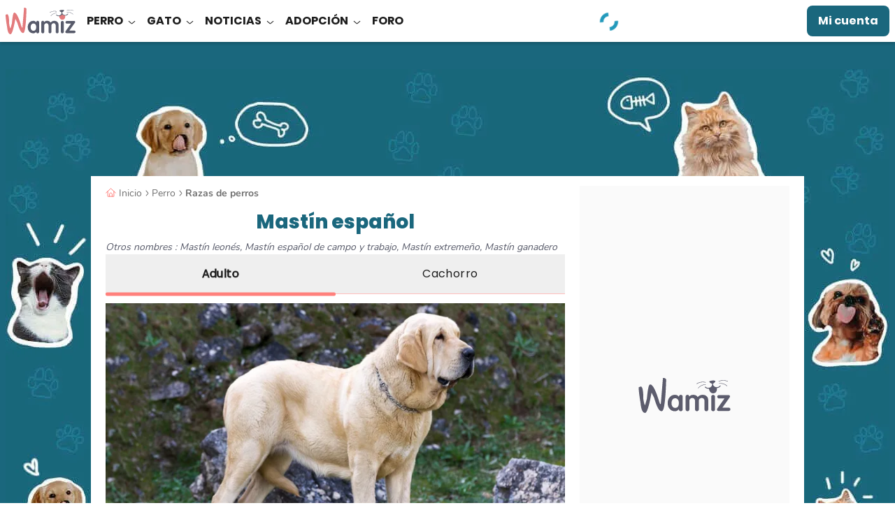

--- FILE ---
content_type: text/html; charset=UTF-8
request_url: https://wamiz.es/perro/razas/1104/mastin-espanol
body_size: 62443
content:
<!DOCTYPE html>
    <html xmlns:og="http://ogp.me/ns#" lang="es"
          data-app="front"
          data-website-id="es"
          class="skyscrapers-ads  ">
        <head>
            
            <meta charset="UTF-8">
            <meta name="viewport" content="width=device-width, initial-scale=1.0">
            <title>Mastín español: precio, características y comportamiento de esta raza de perro</title>
            <script>performance.mark('TTP')</script>

            
                        <link rel="preconnect" href="https://cdn.wamiz.fr" crossorigin>
            <link rel="preconnect" href="https://cdn.wamiz.fr">

                            <link rel="preconnect" href="https://scripts.opti-digital.com">
                        
                        <link rel="preload" href="https://cdn.wamiz.fr/assets/fonts/Poppins-SemiBold.woff2" as="font" type="font/woff2" crossorigin>
            <link rel="preload" href="https://cdn.wamiz.fr/assets/fonts/nunito-v9-latin_latin-ext-regular.woff2" as="font" type="font/woff2" crossorigin>

                                        <style id="__critical_css__">ul{list-style:none;margin:0;padding:0}.tw-inline{display:inline}.tw-border-b-\[\#DADADA\]{--tw-border-opacity:1;border-bottom-color:rgb(218 218 218/var(--tw-border-opacity))}.tw-bg-underlinePrimary{background-image:linear-gradient(#b9e4d3,#b9e4d3);background-position:.8rem 100%;background-size:100% 40%}.tw-text-\[1\.7rem\]{font-size:1.7rem}.tw-tracking-widest{letter-spacing:.1em}body,p,ul{margin:0;padding:0}.tw--mr-\[1\.4rem\]{margin-right:-1.4rem}.tw-mb-\[1\.2rem\]{margin-bottom:1.2rem}.tw-mr-\[\.8rem\]{margin-right:.8rem}.tw-min-w-\[10rem\]{min-width:10rem}.tw-flex-nowrap{flex-wrap:nowrap}.\!tw-overflow-visible{overflow:visible!important}.tw-bg-green{--tw-bg-opacity:1;background-color:rgb(185 228 211/var(--tw-bg-opacity))}.tw-bg-pink{--tw-bg-opacity:1;background-color:rgb(239 201 196/var(--tw-bg-opacity))}.tw-bg-yellow{--tw-bg-opacity:1;background-color:rgb(244 200 2/var(--tw-bg-opacity))}.tw-px-4{padding-left:2.1rem;padding-right:2.1rem}.tw-shadow-md,.tw-shadow-sm{box-shadow:var(--tw-ring-offset-shadow,0 0 #0000),var(--tw-ring-shadow,0 0 #0000),var(--tw-shadow)}.topicBar{overflow-x:auto;-webkit-overflow-scrolling:touch}.topicBar::-webkit-scrollbar{display:none}.h1,h1,h2{font-family:Poppins,Poppins-Arial-Fallback,sans-serif}@media (min-width:1024px){.topicBar{overflow:hidden}}@media (min-width:1405px){.topicBar{margin-left:auto;margin-right:auto}}.first\:tw-ml-3:first-child{margin-left:1.4rem}.last\:tw-mr-3:last-child{margin-right:1.4rem}.tw-rounded-b-\[1rem\]{border-bottom-left-radius:1rem;border-bottom-right-radius:1rem}.-tw-right-\[0\.1rem\]{right:-.1rem}.tw-bottom-\[\.8rem\]{bottom:.8rem}.tw-left-\[\.8rem\]{left:.8rem}.tw-mb-\[\.8rem\]{margin-bottom:.8rem}.tw-mt-\[\.8rem\]{margin-top:.8rem}.tw-h-\[64px\]{height:64px}.tw-w-\[1\.7rem\]{width:1.7rem}.tw-w-\[30rem\]{width:30rem}.tw-w-\[48px\]{width:48px}.tw-max-w-\[15\.7rem\]{max-width:15.7rem}.tw-basis-3\/5{flex-basis:60%}.-tw-scale-x-100{transform:translate(var(--tw-translate-x),var(--tw-translate-y)) rotate(var(--tw-rotate)) skew(var(--tw-skew-x)) skewY(var(--tw-skew-y)) scaleX(var(--tw-scale-x)) scaleY(var(--tw-scale-y));--tw-scale-x:-1}.tw-grid-cols-1{grid-template-columns:repeat(1,minmax(0,1fr))}.tw-space-x-5>:not([hidden])~:not([hidden]){--tw-space-x-reverse:0;margin-left:calc(4.5rem*(1 - var(--tw-space-x-reverse)));margin-right:calc(4.5rem*var(--tw-space-x-reverse))}.tw-rounded-\[0\.8rem\]{border-radius:.8rem}.tw-rounded-br-\[2\.4rem\]{border-bottom-right-radius:2.4rem}.tw-border-surface{--tw-border-opacity:1;border-color:rgb(255 255 255/var(--tw-border-opacity))}.tw-bg-green\/20{background-color:#b9e4d333}.tw-object-cover{object-fit:cover}.tw-px-0{padding-left:0;padding-right:0}.tw-text-left{text-align:left}.tw-font-semibold{font-weight:600}.tw-leading-\[2\.1rem\]{line-height:2.1rem}.tw-shadow-bottomDialog{box-shadow:var(--tw-ring-offset-shadow,0 0 #0000),var(--tw-ring-shadow,0 0 #0000),var(--tw-shadow);--tw-shadow:0px -4px 4px 0px #1d1d1d25;--tw-shadow-colored:0px -4px 4px 0px var(--tw-shadow-color)}.tw-contain-intrinsic-size-\[auto_14rem\]{contain-intrinsic-size:auto 14rem}.ad-wrapper--inread{margin:0 auto;max-height:0;opacity:0;overflow:hidden}.ad-wrapper--inread .ad-inread-text{font-size:1.28rem;text-align:center}.article-video-container .vsly-player.vsly-player{inset:0;position:absolute}.article--signature-date{color:#707070}.article-summary-item{counter-increment:summarylistcounter;display:block;font-weight:700;margin:.8rem 0;padding-right:5px}.article-summary-item:first-child{counter-reset:summarylistcounter}.article-summary-item:before{display:inline-block;font-weight:700;min-width:2.2rem;padding-right:.35rem;text-align:right}ol>.article-summary-item:before{content:counter(summarylistcounter)}.article-summary-item a{text-decoration:underline}.article-summary-item a:before{background-color:#ff807c;content:"";display:inline-block;height:15px;margin-right:.8rem;position:relative;top:2px;width:2px}.clamped{overflow:hidden;position:relative}@supports (-webkit-line-clamp:3){.clamped{display:-webkit-box;-webkit-box-orient:vertical;-webkit-line-clamp:3}}.clamped .clamped-toggler{display:block}.card_article.card_inline{display:flex}.card_article.card_inline>:not([hidden])~:not([hidden]){--tw-space-x-reverse:0;margin-left:calc(.8rem*(1 - var(--tw-space-x-reverse)));margin-right:calc(.8rem*var(--tw-space-x-reverse))}.tw-pt-2{padding-top:.8rem}.ck-content .highlight{border-color:#ff807c;border-style:solid;border-width:2px 0;color:#1d1d1d;font-family:Nunito,sans-serif;font-size:1.6rem;font-weight:600;margin-bottom:1.6rem;margin-top:1.4rem;padding:1.2rem}.wall{display:grid;gap:1rem;grid-template-columns:repeat(2,minmax(0,1fr))}.tile{background-color:var(--bg-color);border-radius:.8rem;color:#1a677d;display:flex;flex-direction:column;font-size:1.8rem;font-weight:700;height:20rem;min-height:4.5rem;overflow:hidden;transform:scale(1)}.tile__title{line-height:1.2;padding:1.4rem 1.4rem 0}.tile__rest{align-items:flex-end;background-image:var(--bg);background-size:cover;display:flex;flex-basis:50%;flex-grow:1;justify-content:flex-end;margin:0}.tile__img{width:22rem}.wall--7 .wall__item:nth-child(7){grid-column:auto/span 2;height:20rem}.wall--7 .wall__item:nth-child(7) .tile{flex-direction:row}.wall--7 .wall__item:nth-child(7) .tile__title{flex-basis:50%}@media (min-width:748px){.tile{height:100%}.tile__img{margin-left:auto;max-height:100%;max-width:100%;width:auto}.wall{grid-template-columns:repeat(3,minmax(0,1fr))}.wall__item{height:20rem}.wall--7{grid-template-columns:repeat(4,minmax(0,1fr))}.wall--7 .wall__item:nth-child(2){grid-column:auto/span 2}.wall--7 .wall__item:nth-child(2) .tile{flex-direction:row}.wall--7 .wall__item:nth-child(2) .tile__title{flex-basis:50%}.wall--7 .wall__item:nth-child(3){grid-row:auto/span 2;height:41rem}.wall--7 .wall__item:nth-child(4){grid-column:auto/span 2}.wall--7 .wall__item:nth-child(4) .tile{flex-direction:row}.wall--7 .wall__item:nth-child(4) .tile__title{flex-basis:50%}.wall--7 .wall__item:nth-child(5){grid-row:auto/span 2;height:41rem}.wall--7 .wall__item:nth-child(6){grid-column:auto/span 2}.wall--7 .wall__item:nth-child(6) .tile{flex-direction:row}.wall--7 .wall__item:nth-child(6) .tile__title{flex-basis:50%}.wall--7 .wall__item:nth-child(7){grid-column:auto/auto}.wall--7 .wall__item:nth-child(7) .tile{flex-direction:column}.wall--7 .wall__item:nth-child(7) .tile__title{flex-basis:auto}}h1,h2{font-size:inherit;font-weight:inherit}h1,h2,p{margin:0}.tw-left-2{left:.8rem}.tw-left-3{left:1.4rem}.tw-top-2{top:.8rem}.tw-top-3{top:1.4rem}.tw-top-5{top:4.5rem}.-tw-mt-5{margin-top:-4.5rem}.\!tw-text-4{font-size:1.8rem!important}.tw-text-5{font-size:2.4rem}.tw-word-break{word-break:break-word}.h1,.h4,h1,h2{font-family:Poppins,Poppins-Arial-Fallback,sans-serif}h2{font-size:2rem;font-weight:800;line-height:2.6rem;--tw-text-opacity:1;color:rgb(26 103 125/var(--tw-text-opacity))}@media (min-width:1024px){h2{font-size:2.4rem;line-height:3rem}}.h4{font-size:1.6rem;font-weight:700;line-height:2.2rem;--tw-text-opacity:1;color:rgb(29 29 29/var(--tw-text-opacity))}@media (min-width:1024px){.h4{font-size:2rem;line-height:2.6rem}}small{font-size:80%}table{border-collapse:collapse;border-color:inherit;text-indent:0}.-tw-left-2{left:-.8rem}.tw-bottom-2,.tw-bottom-\[\.8rem\]{bottom:.8rem}.tw-left-\[1\.2rem\]{left:1.2rem}.tw-right-2,.tw-right-\[\.8rem\]{right:.8rem}.tw-top-\[0\.8rem\]{top:.8rem}.-tw-z-\[1\]{z-index:-1}.tw-m-2{margin:.8rem}.tw-mx-2{margin-left:.8rem;margin-right:.8rem}.tw-my-4{margin-bottom:2.1rem;margin-top:2.1rem}.-tw-mr-2{margin-right:-.8rem}.tw-mr-3{margin-right:1.4rem}.tw-line-clamp-4{display:-webkit-box;overflow:hidden;-webkit-box-orient:vertical;-webkit-line-clamp:4}.tw-aspect-square{aspect-ratio:1/1}.\!tw-h-auto{height:auto!important}.tw-h-\[4rem\]{height:4rem}.tw-h-\[6rem\]{height:6rem}.tw-max-h-\[13\.6rem\]{max-height:13.6rem}.tw-max-h-\[4rem\]{max-height:4rem}.\!tw-w-auto{width:auto!important}.tw-w-\[2\.4rem\]{width:2.4rem}.tw-w-max{width:max-content}.\!tw-max-w-\[55rem\]{max-width:55rem!important}.tw-max-w-\[16\.8rem\]{max-width:16.8rem}.tw-max-w-\[532px\]{max-width:532px}.tw-translate-y-0{--tw-translate-y:0}.tw-translate-y-0,.tw-translate-y-full{transform:translate(var(--tw-translate-x),var(--tw-translate-y)) rotate(var(--tw-rotate)) skew(var(--tw-skew-x)) skewY(var(--tw-skew-y)) scaleX(var(--tw-scale-x)) scaleY(var(--tw-scale-y))}.tw-translate-y-full{--tw-translate-y:100%}.tw-grid-flow-row{grid-auto-flow:row}.tw-grid-cols-5{grid-template-columns:repeat(5,minmax(0,1fr))}.tw-grid-rows-2{grid-template-rows:repeat(2,minmax(0,1fr))}.tw-gap-\[\.6rem\]{gap:.6rem}.tw-gap-\[\.8rem\]{gap:.8rem}.tw-gap-\[1\.2rem\]{gap:1.2rem}.tw-gap-\[1rem\]{gap:1rem}.tw-gap-y-2{row-gap:.8rem}.tw-space-x-4>:not([hidden])~:not([hidden]){--tw-space-x-reverse:0;margin-left:calc(2.1rem*(1 - var(--tw-space-x-reverse)));margin-right:calc(2.1rem*var(--tw-space-x-reverse))}.tw-place-self-start{place-self:start}.tw-rounded-2xl{border-radius:1rem}.tw-rounded-b-2xl,.tw-rounded-b-\[1rem\]{border-bottom-left-radius:1rem;border-bottom-right-radius:1rem}.tw-border-blueGrey{--tw-border-opacity:1;border-color:rgb(88 91 106/var(--tw-border-opacity))}.tw-border-b-green{--tw-border-opacity:1;border-bottom-color:rgb(185 228 211/var(--tw-border-opacity))}.tw-bg-facebook{--tw-bg-opacity:1;background-color:rgb(24 119 242/var(--tw-bg-opacity))}.tw-bg-onSurface\/70{background-color:#1d1d1db3}.tw-px-\[4\.2rem\]{padding-left:4.2rem;padding-right:4.2rem}.tw-py-0{padding-bottom:0;padding-top:0}.tw-font-nunito{font-family:Nunito,Nunito-Arial-Fallback,sans-serif}.tw-text-3{font-size:1.7rem}.tw-text-grey{--tw-text-opacity:1;color:rgb(221 221 221/var(--tw-text-opacity))}.tw-text-success{--tw-text-opacity:1;color:rgb(53 125 110/var(--tw-text-opacity))}.tw-shadow-tooltip{--tw-shadow:0px 4px 4px 0px #0000000d;--tw-shadow-colored:0px 4px 4px 0px var(--tw-shadow-color);box-shadow:var(--tw-ring-offset-shadow,0 0 #0000),var(--tw-ring-shadow,0 0 #0000),var(--tw-shadow)}.tw-ring{--tw-ring-offset-shadow:var(--tw-ring-inset) 0 0 0 var(--tw-ring-offset-width) var(--tw-ring-offset-color);--tw-ring-shadow:var(--tw-ring-inset) 0 0 0 calc(3px + var(--tw-ring-offset-width)) var(--tw-ring-color);box-shadow:var(--tw-ring-offset-shadow),var(--tw-ring-shadow),var(--tw-shadow,0 0 #0000)}.tw-ring-inset{--tw-ring-inset:inset}.tw-ring-transparent{--tw-ring-color:#0000}.tw-contain-intrinsic-size-\[auto_28\.75rem_auto_16rem\]{contain-intrinsic-size:auto 28.75rem auto 16rem}.tw-square-4{height:6.4rem;max-height:6.4rem;max-width:6.4rem;width:6.4rem}.tw-square-\[5\.2rem\]{height:5.2rem;max-height:5.2rem;max-width:5.2rem;width:5.2rem}.icss-x{background-color:initial;font-size:1.8rem;height:1em;margin:0;width:1em}.icss-x:after,.icss-x:before{background-color:currentColor;border-radius:.5rem;height:.1em;left:50%;top:50%;width:1em}.icss-x:before{transform:translate(-50%,-50%) rotate(-225deg)}.icss-x:after{transform:translate(-50%,-50%) rotate(225deg)}body,ol,p,table,ul{margin:0;padding:0}@media (min-width:748px){.swiper-desktop-list [data-swiper-button-next],.swiper-desktop-list [data-swiper-button-prev]{display:none}}.btn-wave{background-color:initial;overflow:hidden;position:relative;z-index:2}.btn-wave:before{display:block;height:300%;left:50%;position:absolute;top:50%;width:110%;z-index:-1;--tw-translate-x:20%;--tw-translate-y:20%;border-radius:9999px;--tw-bg-opacity:1;background-color:rgb(88 91 106/var(--tw-bg-opacity));--tw-content:"";content:var(--tw-content);transform:translate(var(--tw-translate-x),var(--tw-translate-y)) rotate(var(--tw-rotate)) skew(var(--tw-skew-x)) skewY(var(--tw-skew-y)) scaleX(var(--tw-scale-x)) scaleY(var(--tw-scale-y));transform:translate3d(var(--tw-translate-x),var(--tw-translate-y),0) rotate(var(--tw-rotate)) skew(var(--tw-skew-x)) skewY(var(--tw-skew-y)) scaleX(var(--tw-scale-x)) scaleY(var(--tw-scale-y))}.article-image-container{position:relative;text-align:center}.popin{align-items:center;display:flex;justify-content:center;position:fixed;z-index:55}.popin,.popin__overlay{inset:0}.popin__overlay{background-color:#00000080;position:absolute}.popin__content{background-color:#fff;border-radius:1.4rem;box-shadow:0 3px 16px 7px #0000001a;max-height:100%;overflow-y:auto;position:relative;z-index:2}.popin:not(.popin--fluid) .popin__content{max-width:800px;width:calc(100% - 28px)}.popin--alert .popin__content{max-width:34rem}.popin__title{color:#1d1d1d;font-family:Poppins,Poppins-Arial-Fallback,sans-serif;font-size:2rem;font-weight:700;line-height:1.2;padding:.8rem .8rem 0;text-align:center}.popin__close{padding:1.4rem;position:absolute;right:0;top:0;z-index:3}.tooltip:before{--tw-border-opacity:1;border:.6rem solid #0000;border-bottom:.6rem solid rgb(88 91 106/var(--tw-border-opacity));bottom:-.7rem;content:"";right:50%;transform:translate(50%);width:1.2rem}.tooltip:after,.tooltip:before{display:none;position:absolute;z-index:2}.tooltip:after{--tw-bg-opacity:1;background-color:rgb(88 91 106/var(--tw-bg-opacity));--tw-text-opacity:1;bottom:-3.5rem;color:rgb(255 255 255/var(--tw-text-opacity));content:attr(data-title);font-size:1.2rem;left:50%;padding:.5rem 1rem;text-align:center;transform:translate(-50%);white-space:nowrap;width:auto}@media (min-width:748px){.popin:not(.popin--fluid) .popin__content{width:70.8rem}}button,input,select{color:inherit;font-family:inherit;font-feature-settings:inherit;font-size:100%;font-variation-settings:inherit;font-weight:inherit;letter-spacing:inherit;line-height:inherit;margin:0;padding:0}.tw-top-\[2px\]{top:2px}.tw-order-3{order:3}.tw-col-span-2{grid-column:span 2/span 2}.tw-mx-0{margin-left:0;margin-right:0}.tw-my-md{margin-bottom:1.6rem;margin-top:1.6rem}.tw-ml-1{margin-left:.35rem}.tw-ml-3{margin-left:1.4rem}.tw-mr-sm{margin-right:.8rem}.tw-line-clamp-2{display:-webkit-box;overflow:hidden;-webkit-box-orient:vertical;-webkit-line-clamp:2}.tw-h-\[2rem\]{height:2rem}.tw-w-1\/2{width:50%}.tw-max-w-\[46\.1rem\]{max-width:46.1rem}.tw--rotate-45{transform:translate(var(--tw-translate-x),var(--tw-translate-y)) rotate(var(--tw-rotate)) skew(var(--tw-skew-x)) skewY(var(--tw-skew-y)) scaleX(var(--tw-scale-x)) scaleY(var(--tw-scale-y));--tw-rotate:-45deg}.tw-justify-end{justify-content:flex-end}.tw-gap-md{gap:1.6rem}.tw-space-x-3>:not([hidden])~:not([hidden]){--tw-space-x-reverse:0;margin-left:calc(1.4rem*(1 - var(--tw-space-x-reverse)));margin-right:calc(1.4rem*var(--tw-space-x-reverse))}.tw-self-end{align-self:flex-end}.tw-self-center{align-self:center}.tw-rounded-\[10px\]{border-radius:10px}.tw-rounded-\[2rem\]{border-radius:2rem}.tw-border-0{border-width:0}.tw-border-green{--tw-border-opacity:1;border-color:rgb(185 228 211/var(--tw-border-opacity))}.tw-bg-grey\/40{background-color:#ddd6}.tw-p-md{padding:1.6rem}.tw-text-\[2\.1rem\]{font-size:2.1rem}.tw-font-extrabold{font-weight:800}.tw-font-medium{font-weight:500}.tw-leading-\[2\.6rem\]{line-height:2.6rem}.tw-underline-offset-2{text-underline-offset:2px}.tw-opacity-0{opacity:0}.tw-square-2{height:4rem;max-height:4rem;max-width:4rem;width:4rem}.tw-square-\[2rem\]{height:2rem;max-height:2rem;max-width:2rem;width:2rem}.media-body{flex:1}.btn-filter{font-weight:400;outline:.1rem solid #ddd;outline-offset:-1px}.btn-filter:after{color:#707070}.pagination{align-items:center;display:flex;justify-content:center;z-index:5}.page-item,.pagination{position:relative}.page-link-icon{font-size:1rem;height:1rem;width:.5rem}.page-link-icon:after,.page-link-icon:before{right:0}.page-link--toggler{align-items:center;-webkit-appearance:none;appearance:none;display:flex}.form-input--search{background:url(/build/images/search.4587a5e2.svg) no-repeat;background-position:1.5rem 1.7rem;background-size:1.5rem 1.5rem;padding-left:4.5rem}.ba\:tw-absolute:before{position:absolute}.ba\:tw-inset-0:before{inset:0}.ba\:tw-content-\[\'\'\]:before{--tw-content:"";content:var(--tw-content)}.ba\:tw-absolute:after{position:absolute}.ba\:tw-inset-0:after{inset:0}.ba\:tw-content-\[\'\'\]:after{--tw-content:"";content:var(--tw-content)}.tw-top-\[0\.2rem\]{top:.2rem}.tw-z-30{z-index:30}.\!tw-mb-0{margin-bottom:0!important}.\!tw-mb-1{margin-bottom:.35rem!important}.\!tw-mb-2{margin-bottom:.8rem!important}.tw-mb-5{margin-bottom:4.5rem}.tw-mt-5{margin-top:4.5rem}.\!tw-hidden{display:none!important}.tw-rotate-180{--tw-rotate:180deg;transform:translate(var(--tw-translate-x),var(--tw-translate-y)) rotate(var(--tw-rotate)) skew(var(--tw-skew-x)) skewY(var(--tw-skew-y)) scaleX(var(--tw-scale-x)) scaleY(var(--tw-scale-y))}.tw-gap-4{gap:2.1rem}.tw-gap-sm{gap:.8rem}.tw-gap-x-6{-moz-column-gap:6rem;column-gap:6rem}.tw-rounded-\[1rem\]{border-radius:1rem}.\!tw-border-0{border-width:0!important}.tw-border-blue\/20{border-color:#1a677d33}.tw-bg-lightGreen{--tw-bg-opacity:1;background-color:rgb(241 250 246/var(--tw-bg-opacity))}.tw-p-sm{padding:.8rem}.\!tw-py-1{padding-bottom:.35rem!important;padding-top:.35rem!important}.tw-px-md{padding-left:1.6rem;padding-right:1.6rem}.\!tw-pr-\[3\.4rem\]{padding-right:3.4rem!important}.\!tw-text-\[1\.4rem\]{font-size:1.4rem!important}.tw-text-\[2rem\]{font-size:2rem}.\!tw-text-onSurface{--tw-text-opacity:1!important;color:rgb(29 29 29/var(--tw-text-opacity))!important}.tw-shadow-md{--tw-shadow:0px 4px 4px 0px #1d1d1d1a;--tw-shadow-colored:0px 4px 4px 0px var(--tw-shadow-color);box-shadow:var(--tw-ring-offset-shadow,0 0 #0000),var(--tw-ring-shadow,0 0 #0000),var(--tw-shadow)}.icon{display:inline-block;max-height:100%;max-width:100%}.before\:tw-rounded-bl-\[1rem\]:before{border-bottom-left-radius:1rem;content:var(--tw-content)}.before\:tw-rounded-tl-\[1rem\]:before{border-top-left-radius:1rem;content:var(--tw-content)}.after\:tw-rounded-bl-\[1rem\]:after{border-bottom-left-radius:1rem;content:var(--tw-content)}.after\:tw-rounded-tl-\[1rem\]:after{border-top-left-radius:1rem;content:var(--tw-content)}.tw-banner-forum-collapsed .banner-forum-collapsed\:tw-opacity-0{opacity:0}.tw-top-\[\.1rem\]{top:.1rem}.tw-col-span-full{grid-column:1/-1}.tw-my-3{margin-bottom:1.4rem;margin-top:1.4rem}.tw-ml-\[10\%\]{margin-left:10%}.tw-flex-row{flex-direction:row}.tw-items-baseline{align-items:baseline}.tw-space-y-3>:not([hidden])~:not([hidden]){--tw-space-y-reverse:0;margin-bottom:calc(1.4rem*var(--tw-space-y-reverse));margin-top:calc(1.4rem*(1 - var(--tw-space-y-reverse)))}.tw-break-words{overflow-wrap:break-word}.tw-rounded-\[\.8rem\]{border-radius:.8rem}.tw-border-l-2{border-left-width:2px}.tw-border-green\/30{border-color:#b9e4d34d}.tw-border-l-corail\/60{border-left-color:#ff807c99}.tw-bg-\[\#a80f0f\]{--tw-bg-opacity:1;background-color:rgb(168 15 15/var(--tw-bg-opacity))}.tw-p-0{padding:0}.tw-p-2{padding:.8rem}.tw-text-right{text-align:right}.\!tw-text-\[1\.6rem\],.\!tw-text-base{font-size:1.6rem!important}.tw-text-1{font-size:1.3rem}.tw-italic{font-style:italic}.tw-leading-7{line-height:1.75rem}.tw-underline{text-decoration-line:underline}.tw-shadow-\[0px_4px_4px_0px_rgba\(26\,103\,125\,0\.1\)\]{--tw-shadow:0px 4px 4px 0px #1a677d1a;--tw-shadow-colored:0px 4px 4px 0px var(--tw-shadow-color);box-shadow:var(--tw-ring-offset-shadow,0 0 #0000),var(--tw-ring-shadow,0 0 #0000),var(--tw-shadow)}.tw-square-\[4rem\]{height:4rem;max-height:4rem;max-width:4rem;width:4rem}.tw-hyphens-auto{-webkit-hyphens:auto;hyphens:auto}button,input,select,textarea{color:inherit;font-family:inherit;font-feature-settings:inherit;font-size:100%;font-variation-settings:inherit;font-weight:inherit;letter-spacing:inherit;line-height:inherit;margin:0;padding:0}button,select{text-transform:none}textarea{resize:vertical}.tw-mb-1{margin-bottom:.35rem}.tw-mt-1{margin-top:.35rem}.tw-gap-1{gap:.35rem}.tw-py-4{padding-bottom:2.1rem;padding-top:2.1rem}.tw-pb-2{padding-bottom:.8rem}.tw-leading-normal{line-height:1.5}.tw-tracking-\[\.2rem\]{letter-spacing:.2rem}.tw-text-blueGrey{--tw-text-opacity:1;color:rgb(88 91 106/var(--tw-text-opacity))}.icss-success{background-color:initial;height:1em;margin:0;width:1em}.icss-success:after,.icss-success:before{background-color:currentColor;border-radius:.1em;height:.7em;left:.33em;top:.6em;transform:rotate(-135deg);transform-origin:.08em .08em;width:.16em}.icss-success:after{height:.16em;width:.43em}body,label,ol,p,ul{margin:0;padding:0}.ckeditor-loading-indicator{display:none}.ckeditor-loading textarea{min-height:238px}.ckeditor-loading .ckeditor-loading-indicator{align-items:center;background-color:#fff9;display:flex;flex-direction:column;height:100%;justify-content:center;left:0;position:absolute;top:0;width:100%;z-index:1}.checkbox-input{opacity:0;position:absolute}.checkbox-label{-webkit-appearance:none;appearance:none;border-style:solid;border-width:1px;display:block;margin-top:.35rem;position:relative;width:100%;--tw-border-opacity:1;border-color:rgb(221 221 221/var(--tw-border-opacity));font-family:Nunito,Nunito-Arial-Fallback,sans-serif;font-size:1.4rem;padding:1rem 1rem 1rem 5rem;--tw-text-opacity:1;color:rgb(112 112 112/var(--tw-text-opacity))}.checkbox-label--noBorder{border-width:0}.checkbox-addon{border-style:solid;border-width:1px;position:relative;--tw-border-opacity:1;border-color:rgb(221 221 221/var(--tw-border-opacity));--tw-bg-opacity:1;background-color:rgb(255 255 255/var(--tw-bg-opacity));height:2.8rem;max-height:2.8rem;max-width:2.8rem;width:2.8rem}.checkbox-icon{left:50%;position:absolute;top:50%;--tw-translate-x:-50%;--tw-translate-y:-50%;transform:translate(var(--tw-translate-x),var(--tw-translate-y)) rotate(var(--tw-rotate)) skew(var(--tw-skew-x)) skewY(var(--tw-skew-y)) scaleX(var(--tw-scale-x)) scaleY(var(--tw-scale-y));--tw-text-opacity:1;color:rgb(112 112 112/var(--tw-text-opacity));opacity:0}.form-group{margin-bottom:2.1rem;position:relative}.form-group input::-webkit-inner-spin-button,.form-group input::-webkit-outer-spin-button{-webkit-appearance:none;margin:0}.form-input{-webkit-appearance:none;appearance:none;border-style:solid;border-width:1px;width:100%;--tw-border-opacity:1;border-color:rgb(221 221 221/var(--tw-border-opacity));font-family:Nunito,Nunito-Arial-Fallback,sans-serif;font-size:1.6rem;padding:1rem;--tw-text-opacity:1;color:rgb(112 112 112/var(--tw-text-opacity))}.form-input::-ms-clear,.form-input::-ms-reveal{display:none}textarea{min-height:130px}.form-label{color:#1d1d1d;display:inline-block;font-family:Nunito,Nunito-Arial-Fallback,sans-serif;letter-spacing:normal;line-height:1.5}.form-input-addons{align-items:center;bottom:0;color:#707070;display:flex;font-size:2rem;padding-right:1rem;position:absolute;right:.35rem;top:0}.form-input-addons .icss-caret-down{font-size:1.5rem;height:1.4rem;max-height:1.4rem;max-width:1.4rem;width:1.4rem}b,strong{font-weight:bolder}.tw-mx-\[1\.5rem\]{margin-left:1.5rem;margin-right:1.5rem}.tw-mb-3{margin-bottom:1.4rem}.tw-mb-\[\.4rem\]{margin-bottom:.4rem}.tw-mb-\[1\.8rem\]{margin-bottom:1.8rem}.tw-mr-0{margin-right:0}.tw-mr-\[1\.6rem\]{margin-right:1.6rem}.tw-mt-\[\.4rem\]{margin-top:.4rem}.tw-h-\[\.5rem\]{height:.5rem}.tw-h-\[1px\]{height:1px}.tw-min-h-\[5\.6rem\]{min-height:5.6rem}.tw-basis-0{flex-basis:0}.tw-translate-x-1{--tw-translate-x:.35rem;transform:translate(var(--tw-translate-x),var(--tw-translate-y)) rotate(var(--tw-rotate)) skew(var(--tw-skew-x)) skewY(var(--tw-skew-y)) scaleX(var(--tw-scale-x)) scaleY(var(--tw-scale-y))}.tw-grid-cols-2{grid-template-columns:repeat(2,minmax(0,1fr))}.tw-gap-3{gap:1.4rem}.tw-whitespace-normal{white-space:normal}.tw-rounded-1{border-radius:.4rem}.tw-rounded-xl{border-radius:.75rem}.tw-border-b-2{border-bottom-width:2px}.tw-border-darkGrey{--tw-border-opacity:1;border-color:rgb(112 112 112/var(--tw-border-opacity))}.tw-border-lightGrey{--tw-border-opacity:1;border-color:rgb(250 250 250/var(--tw-border-opacity))}.tw-border-b-blue{--tw-border-opacity:1;border-bottom-color:rgb(26 103 125/var(--tw-border-opacity))}.\!tw-bg-transparent{background-color:initial!important}.tw-bg-corail{--tw-bg-opacity:1;background-color:rgb(255 128 124/var(--tw-bg-opacity))}.tw-bg-corail\/50{background-color:#ff807c80}.tw-bg-primaryLink{background-image:linear-gradient(120deg,#1a677d,#1a677d)}.tw-bg-down{background-size:100% 0}.tw-bg-right-bottom{background-position:100% 100%}.tw-pb-\[1\.5rem\]{padding-bottom:1.5rem}.tw-pt-0{padding-top:0}.tw-pt-1{padding-top:.35rem}.\!tw-text-left{text-align:left!important}.tw-text-\[1\.8rem\]{font-size:1.8rem}.\!tw-leading-\[2\.2rem\]{line-height:2.2rem!important}.tw-leading-\[2\.2rem\]{line-height:2.2rem}.tw-leading-tight{line-height:1.25}.tw-tracking-wide{letter-spacing:.025em}.tw-antialiased{-webkit-font-smoothing:antialiased;-moz-osx-font-smoothing:grayscale}.tw-content-visibility-auto{content-visibility:auto}.tw-contain-intrinsic-size-\[auto_7\.4rem\]{contain-intrinsic-size:auto 7.4rem}.tw-square-\[12rem\]{height:12rem;max-height:12rem;max-width:12rem;width:12rem}.tw-square-\[14\.4rem\]{height:14.4rem;max-height:14.4rem;max-width:14.4rem;width:14.4rem}.tw-text-stroke-\[0\.08rem\]{-webkit-text-stroke:.08rem}.icss-caret-down:after,.icss-caret-down:before{bottom:0;box-shadow:inset 0 0 0 32px;height:.1em;margin:auto 0;position:absolute;right:.2em;top:0;transform-origin:right;width:.6em}.icss-caret-down:before{transform:rotate(50deg)}.icss-caret-down:after{transform:rotate(-50deg)}.ck-content{color:var(--ck-content-font-color);font-family:var(--ck-content-font-family);font-size:var(--ck-content-font-size);line-height:var(--ck-content-line-height);word-break:var(--ck-content-word-break);--ck-color-image-caption-background:#0000;--ck-color-image-caption-text:#707070;font-family:Nunito,Nunito-Arial-Fallback,sans-serif;font-size:1.6rem;line-height:2.25rem;position:relative;-webkit-font-smoothing:antialiased}.ck-content p{margin:1.4rem 0 .35rem}.ck-content>:first-child{margin-top:0}@media (min-width:1024px){.ck-content{padding-left:0;padding-right:0}}.ad-wrapper{text-align:center}.clamped-toggler{background-image:linear-gradient(to bottom,var(--tw-gradient-stops));--tw-gradient-from:#ffffff1a var(--tw-gradient-from-position);--tw-gradient-stops:var(--tw-gradient-from),var(--tw-gradient-to);--tw-gradient-to:#fff0 var(--tw-gradient-to-position);--tw-gradient-stops:var(--tw-gradient-from),#fffc var(--tw-gradient-via-position),var(--tw-gradient-to);--tw-gradient-to:#fff var(--tw-gradient-to-position);border:0;bottom:0;display:none;left:0;position:absolute;right:0;width:100%}.clamped-toggler .icss{height:1em;width:1em}.clamped-toggler .icss-caret-down:after,.clamped-toggler .icss-caret-down:before{--tw-text-opacity:1;color:rgb(29 29 29/var(--tw-text-opacity))}.before\:tw-bottom-0:before{bottom:0;content:var(--tw-content)}.before\:tw-left-0:before{content:var(--tw-content);left:0}.before\:tw-top-0:before{content:var(--tw-content);top:0}*,:after,:before{border:0 solid;box-sizing:border-box}:after,:before{--tw-content:""}html{line-height:1.5;-webkit-text-size-adjust:100%;font-family:ui-sans-serif,system-ui,sans-serif,Apple Color Emoji,Segoe UI Emoji,Segoe UI Symbol,Noto Color Emoji;font-feature-settings:normal;font-variation-settings:normal;-moz-tab-size:4;tab-size:4}body{line-height:inherit;margin:0}h1{font-size:inherit;font-weight:inherit}a{text-decoration:inherit}b{font-weight:bolder}button,input{color:inherit;font-family:inherit;font-feature-settings:inherit;font-size:100%;font-variation-settings:inherit;font-weight:inherit;letter-spacing:inherit;line-height:inherit;margin:0;padding:0}button{-webkit-appearance:button;background-color:initial;background-image:none;text-transform:none}::-webkit-inner-spin-button,::-webkit-outer-spin-button{height:auto}::-webkit-search-decoration{-webkit-appearance:none}::-webkit-file-upload-button{-webkit-appearance:button;font:inherit}h1,ol,p,ul{margin:0}ol,ul{list-style:none;padding:0}iframe,img,svg{display:block;vertical-align:middle}img{height:auto;max-width:100%}*,:after,:before{--tw-border-spacing-x:0;--tw-border-spacing-y:0;--tw-translate-x:0;--tw-translate-y:0;--tw-rotate:0;--tw-skew-x:0;--tw-skew-y:0;--tw-scale-x:1;--tw-scale-y:1;--tw-pan-x: ;--tw-pan-y: ;--tw-pinch-zoom: ;--tw-scroll-snap-strictness:proximity;--tw-gradient-from-position: ;--tw-gradient-via-position: ;--tw-gradient-to-position: ;--tw-ordinal: ;--tw-slashed-zero: ;--tw-numeric-figure: ;--tw-numeric-spacing: ;--tw-numeric-fraction: ;--tw-ring-inset: ;--tw-ring-offset-width:0px;--tw-ring-offset-color:#fff;--tw-ring-color:#3b82f680;--tw-ring-offset-shadow:0 0 #0000;--tw-ring-shadow:0 0 #0000;--tw-shadow:0 0 #0000;--tw-shadow-colored:0 0 #0000;--tw-blur: ;--tw-brightness: ;--tw-contrast: ;--tw-grayscale: ;--tw-hue-rotate: ;--tw-invert: ;--tw-saturate: ;--tw-sepia: ;--tw-drop-shadow: ;--tw-backdrop-blur: ;--tw-backdrop-brightness: ;--tw-backdrop-contrast: ;--tw-backdrop-grayscale: ;--tw-backdrop-hue-rotate: ;--tw-backdrop-invert: ;--tw-backdrop-opacity: ;--tw-backdrop-saturate: ;--tw-backdrop-sepia: ;--tw-contain-size: ;--tw-contain-layout: ;--tw-contain-paint: ;--tw-contain-style: }::backdrop{--tw-border-spacing-x:0;--tw-border-spacing-y:0;--tw-translate-x:0;--tw-translate-y:0;--tw-rotate:0;--tw-skew-x:0;--tw-skew-y:0;--tw-scale-x:1;--tw-scale-y:1;--tw-pan-x: ;--tw-pan-y: ;--tw-pinch-zoom: ;--tw-scroll-snap-strictness:proximity;--tw-gradient-from-position: ;--tw-gradient-via-position: ;--tw-gradient-to-position: ;--tw-ordinal: ;--tw-slashed-zero: ;--tw-numeric-figure: ;--tw-numeric-spacing: ;--tw-numeric-fraction: ;--tw-ring-inset: ;--tw-ring-offset-width:0px;--tw-ring-offset-color:#fff;--tw-ring-color:#3b82f680;--tw-ring-offset-shadow:0 0 #0000;--tw-ring-shadow:0 0 #0000;--tw-shadow:0 0 #0000;--tw-shadow-colored:0 0 #0000;--tw-blur: ;--tw-brightness: ;--tw-contrast: ;--tw-grayscale: ;--tw-hue-rotate: ;--tw-invert: ;--tw-saturate: ;--tw-sepia: ;--tw-drop-shadow: ;--tw-backdrop-blur: ;--tw-backdrop-brightness: ;--tw-backdrop-contrast: ;--tw-backdrop-grayscale: ;--tw-backdrop-hue-rotate: ;--tw-backdrop-invert: ;--tw-backdrop-opacity: ;--tw-backdrop-saturate: ;--tw-backdrop-sepia: ;--tw-contain-size: ;--tw-contain-layout: ;--tw-contain-paint: ;--tw-contain-style: }.tw-container{margin-left:auto;margin-right:auto;width:100%}@media (min-width:748px){.tw-container{max-width:748px}}@media (min-width:1024px){.tw-container{max-width:1024px}}@media (min-width:1405px){.tw-container{max-width:1405px}}.tw-fixed{position:fixed}.tw-absolute{position:absolute}.tw-relative{position:relative}.tw-sticky{position:sticky}.-tw-top-\[\.2rem\]{top:-.2rem}.tw-bottom-0{bottom:0}.tw-left-0{left:0}.tw-left-4{left:2.1rem}.tw-right-4{right:2.1rem}.tw-right-\[\.5rem\]{right:.5rem}.tw-top-0{top:0}.tw-top-1\/2{top:50%}.tw-top-\[\.5rem\]{top:.5rem}.tw-top-\[26rem\]{top:26rem}.tw-top-\[5rem\]{top:5rem}.tw-z-10{z-index:10}.tw-z-40{z-index:40}.tw-z-\[1\]{z-index:1}.tw-z-\[2\]{z-index:2}.tw-z-\[35\]{z-index:35}.tw-order-1{order:1}.tw-order-2{order:2}.tw-order-last{order:9999}.\!tw-mx-0{margin-left:0!important;margin-right:0!important}.-tw-mx-3{margin-left:-1.4rem;margin-right:-1.4rem}.tw--mx-2{margin-left:-.8rem;margin-right:-.8rem}.tw-mx-3{margin-left:1.4rem;margin-right:1.4rem}.tw-mx-auto{margin-left:auto;margin-right:auto}.tw-my-2{margin-bottom:.8rem;margin-top:.8rem}.-tw-ml-\[2rem\]{margin-left:-2rem}.tw-mb-2{margin-bottom:.8rem}.tw-mb-4{margin-bottom:2.1rem}.tw-mb-\[1\.6rem\]{margin-bottom:1.6rem}.tw-ml-2{margin-left:.8rem}.tw-mr-1{margin-right:.35rem}.tw-mr-2{margin-right:.8rem}.tw-mr-4{margin-right:2.1rem}.tw-mr-\[3\.5rem\]{margin-right:3.5rem}.tw-mt-2{margin-top:.8rem}.tw-mt-3{margin-top:1.4rem}.tw-mt-4{margin-top:2.1rem}.tw-mt-\[1rem\]{margin-top:1rem}.tw-mt-auto{margin-top:auto}.tw-line-clamp-3{-webkit-line-clamp:3;display:-webkit-box;overflow:hidden;-webkit-box-orient:vertical}.tw-block{display:block}.tw-inline-block{display:inline-block}.tw-flex{display:flex}.tw-inline-flex{display:inline-flex}.tw-grid{display:grid}.tw-hidden{display:none}.tw-h-\[0\.2rem\]{height:.2rem}.tw-h-\[1\.15rem\]{height:1.15rem}.tw-h-\[1\.5rem\]{height:1.5rem}.tw-h-\[3\.2rem\]{height:3.2rem}.tw-h-\[60rem\]{height:60rem}.tw-h-\[calc\(100\%_-_5rem\)\]{height:calc(100% - 5rem)}.tw-h-full{height:100%}.tw-h-headerMobile{height:5rem}.tw-h-xl{height:3.2rem}.tw-max-h-0{max-height:0}.tw-max-h-\[4\.8rem\]{max-height:4.8rem}.tw-min-h-\[27\.5rem\]{min-height:27.5rem}.tw-min-h-\[30\.2rem\]{min-height:30.2rem}.tw-min-h-\[40rem\]{min-height:40rem}.tw-w-\[\.8rem\]{width:.8rem}.tw-w-\[1\.3rem\]{width:1.3rem}.tw-w-\[1\.8rem\]{width:1.8rem}.tw-w-\[20rem\]{width:20rem}.tw-w-\[3\.2rem\]{width:3.2rem}.tw-w-\[5rem\]{width:5rem}.tw-w-auto{width:auto}.tw-w-full{width:100%}.tw-w-xl{width:3.2rem}.\!tw-min-w-auto{min-width:auto!important}.tw-min-w-0{min-width:0}.tw-min-w-\[16rem\]{min-width:16rem}.tw-max-w-\[140rem\]{max-width:140rem}.tw-max-w-\[600px\]{max-width:600px}.tw-max-w-\[85\%\]{max-width:85%}.tw-max-w-full{max-width:100%}.tw-flex-1{flex:1 1 0%}.tw-flex-shrink-0,.tw-shrink-0{flex-shrink:0}.tw-flex-grow,.tw-grow{flex-grow:1}.tw-grow-0{flex-grow:0}.-tw-translate-y-1\/2{transform:translate(var(--tw-translate-x),var(--tw-translate-y)) rotate(var(--tw-rotate)) skew(var(--tw-skew-x)) skewY(var(--tw-skew-y)) scaleX(var(--tw-scale-x)) scaleY(var(--tw-scale-y));--tw-translate-y:-50%}.tw--translate-x-\[100\%\]{--tw-translate-x:-100%}.tw--translate-x-\[100\%\],.tw-rotate-0{transform:translate(var(--tw-translate-x),var(--tw-translate-y)) rotate(var(--tw-rotate)) skew(var(--tw-skew-x)) skewY(var(--tw-skew-y)) scaleX(var(--tw-scale-x)) scaleY(var(--tw-scale-y))}.tw-rotate-0{--tw-rotate:0deg}.tw-transform{transform:translate(var(--tw-translate-x),var(--tw-translate-y)) rotate(var(--tw-rotate)) skew(var(--tw-skew-x)) skewY(var(--tw-skew-y)) scaleX(var(--tw-scale-x)) scaleY(var(--tw-scale-y))}.tw-transform-gpu{transform:translate3d(var(--tw-translate-x),var(--tw-translate-y),0) rotate(var(--tw-rotate)) skew(var(--tw-skew-x)) skewY(var(--tw-skew-y)) scaleX(var(--tw-scale-x)) scaleY(var(--tw-scale-y))}.tw-list-disc{list-style-type:disc}.tw-grid-rows-\[auto_1fr\]{grid-template-rows:auto 1fr}.tw-flex-col{flex-direction:column}.tw-flex-wrap{flex-wrap:wrap}.tw-items-start{align-items:flex-start}.tw-items-end{align-items:flex-end}.tw-items-center{align-items:center}.tw-justify-start{justify-content:flex-start}.tw-justify-center{justify-content:center}.tw-justify-between{justify-content:space-between}.tw-gap-2{gap:.8rem}.tw-gap-x-1{-moz-column-gap:.35rem;column-gap:.35rem}.tw-gap-x-2{-moz-column-gap:.8rem;column-gap:.8rem}.tw-gap-y-3{row-gap:1.4rem}.tw-space-y-2>:not([hidden])~:not([hidden]){--tw-space-y-reverse:0;margin-bottom:calc(.8rem*var(--tw-space-y-reverse));margin-top:calc(.8rem*(1 - var(--tw-space-y-reverse)))}.tw-space-y-4>:not([hidden])~:not([hidden]){--tw-space-y-reverse:0;margin-bottom:calc(2.1rem*var(--tw-space-y-reverse));margin-top:calc(2.1rem*(1 - var(--tw-space-y-reverse)))}.tw-self-start{align-self:flex-start}.tw-overflow-hidden{overflow:hidden}.tw-overflow-y-auto{overflow-y:auto}.tw-overflow-ellipsis{text-overflow:ellipsis}.tw-whitespace-nowrap{white-space:nowrap}.tw-rounded-2{border-radius:.8rem}.tw-rounded-4{border-radius:3.2rem}.tw-rounded-\[0\.5rem\]{border-radius:.5rem}.tw-rounded-full{border-radius:9999px}.tw-rounded-lg{border-radius:.5rem}.tw-border{border-width:1px}.tw-border-2{border-width:2px}.tw-border-b{border-bottom-width:1px}.tw-border-t{border-top-width:1px}.tw-border-solid{border-style:solid}.tw-border-blue{--tw-border-opacity:1;border-color:rgb(26 103 125/var(--tw-border-opacity))}.tw-border-transparent{border-color:#0000}.tw-border-b-grey{--tw-border-opacity:1;border-bottom-color:rgb(221 221 221/var(--tw-border-opacity))}.tw-border-t-grey{--tw-border-opacity:1;border-top-color:rgb(221 221 221/var(--tw-border-opacity))}.tw-bg-blue{--tw-bg-opacity:1;background-color:rgb(26 103 125/var(--tw-bg-opacity))}.tw-bg-blueLight{--tw-bg-opacity:1;background-color:rgb(34 153 187/var(--tw-bg-opacity))}.tw-bg-lightGrey{--tw-bg-opacity:1;background-color:rgb(250 250 250/var(--tw-bg-opacity))}.tw-bg-purina{--tw-bg-opacity:1;background-color:rgb(232 28 36/var(--tw-bg-opacity))}.tw-bg-surface{--tw-bg-opacity:1;background-color:rgb(255 255 255/var(--tw-bg-opacity))}.tw-bg-cover{background-size:cover}.tw-bg-no-repeat{background-repeat:no-repeat}.\!tw-p-0{padding:0!important}.\!tw-p-4{padding:2.1rem!important}.tw-p-3{padding:1.4rem}.\!tw-px-3{padding-left:1.4rem!important;padding-right:1.4rem!important}.tw-px-2{padding-left:.8rem;padding-right:.8rem}.tw-px-3{padding-left:1.4rem;padding-right:1.4rem}.tw-px-5{padding-left:4.5rem;padding-right:4.5rem}.tw-px-\[3\.2rem\]{padding-left:3.2rem;padding-right:3.2rem}.tw-py-1{padding-bottom:.35rem;padding-top:.35rem}.tw-py-2{padding-bottom:.8rem;padding-top:.8rem}.tw-py-3{padding-top:1.4rem}.tw-pb-3,.tw-py-3{padding-bottom:1.4rem}.tw-pl-2{padding-left:.8rem}.tw-pl-4{padding-left:2.1rem}.tw-pt-3{padding-top:1.4rem}.tw-text-center{text-align:center}.tw-font-poppins{font-family:Poppins,Poppins-Arial-Fallback,sans-serif}.\!tw-text-base{font-size:1.6rem!important}.tw-text-2{font-size:1.5rem}.tw-text-4{font-size:1.8rem}.tw-text-\[\.7rem\]{font-size:.7rem}.tw-text-\[1\.2rem\]{font-size:1.2rem}.tw-text-\[1\.4rem\]{font-size:1.4rem}.tw-text-base{font-size:1.6rem}.tw-font-bold{font-weight:700}.tw-font-normal{font-weight:400}.tw-uppercase{text-transform:uppercase}.tw-normal-case{text-transform:none}.tw-leading-8{line-height:2rem}.tw-leading-9{line-height:2.25rem}.tw-leading-none{line-height:1}.\!tw-tracking-normal{letter-spacing:0!important}.tw-tracking-\[\.05em\]{letter-spacing:.05em}.tw-tracking-\[\.16rem\]{letter-spacing:.16rem}.tw-tracking-normal{letter-spacing:0}.tw-text-blue{--tw-text-opacity:1;color:rgb(26 103 125/var(--tw-text-opacity))}.tw-text-darkGrey{--tw-text-opacity:1;color:rgb(112 112 112/var(--tw-text-opacity))}.tw-text-onSurface{--tw-text-opacity:1;color:rgb(29 29 29/var(--tw-text-opacity))}.tw-text-surface{--tw-text-opacity:1;color:rgb(255 255 255/var(--tw-text-opacity))}.tw-shadow-buttonGallery{--tw-shadow:0px 2px 4px 0px #0003;--tw-shadow-colored:0px 2px 4px 0px var(--tw-shadow-color)}.tw-shadow-buttonGallery,.tw-shadow-sm{box-shadow:var(--tw-ring-offset-shadow,0 0 #0000),var(--tw-ring-shadow,0 0 #0000),var(--tw-shadow)}.tw-shadow-sm{--tw-shadow:0 1px 2px 0 #0000000d;--tw-shadow-colored:0 1px 2px 0 var(--tw-shadow-color)}.tw-square-1{height:2.4rem;max-height:2.4rem;max-width:2.4rem;width:2.4rem}.tw-square-3{height:4.8rem;max-height:4.8rem;max-width:4.8rem;width:4.8rem}.tw-square-\[1\.6rem\]{height:1.6rem;max-height:1.6rem;max-width:1.6rem;width:1.6rem}.tw-square-\[5\.4rem\]{height:5.4rem;max-height:5.4rem;max-width:5.4rem;width:5.4rem}.embed-responsive{display:block;overflow:hidden;padding:0;position:relative;width:100%}.embed-responsive:before{content:"";display:block}.embed-responsive .embed-responsive-item,.embed-responsive embed,.embed-responsive iframe,.embed-responsive object,.embed-responsive video{border:0;bottom:0;height:100%;left:0;position:absolute;top:0;width:100%}.embed-responsive-21by9:before{padding-top:42.85714286%}.embed-responsive-16by9:before{padding-top:56.25%}.embed-responsive-4by3:before{padding-top:75%}.embed-responsive-16by8:before{padding-top:50%}.embed-responsive-456by292:before{padding-top:64.03508772%}.embed-responsive-2by1:before{padding-top:50%}.embed-responsive-1by2:before{padding-top:200%}.embed-responsive-1by1:before{padding-top:100%}@font-face{font-display:swap;font-family:Poppins;font-style:normal;font-weight:400;src:local("Poppins Regular"),local("Poppins-Regular"),url(https://cdn.wamiz.fr/assets/fonts/Poppins-Regular.woff2) format("woff2"),url(https://cdn.wamiz.fr/assets/fonts/Poppins-Regular.woff) format("woff")}@font-face{ascent-override:92.83%;descent-override:30.94%;font-family:Poppins-Arial-Fallback;font-style:normal;font-weight:400;line-gap-override:8.84%;size-adjust:113.11%;src:local("Arial")}@font-face{font-display:swap;font-family:Poppins;font-style:normal;font-weight:600;src:local("Poppins SemiBold"),local("Poppins-SemiBold"),url(https://cdn.wamiz.fr/assets/fonts/Poppins-SemiBold.woff2) format("woff2"),url(https://cdn.wamiz.fr/assets/fonts/Poppins-SemiBold.woff) format("woff")}@font-face{ascent-override:98.3%;descent-override:32.77%;font-family:Poppins-Arial-Fallback;font-style:normal;font-weight:600;line-gap-override:9.36%;size-adjust:106.82%;src:local("Arial Bold")}@font-face{font-display:swap;font-family:Poppins;font-style:normal;font-weight:700;src:local("Poppins Bold"),local("Poppins-Bold"),url(https://cdn.wamiz.fr/assets/fonts/poppins-v5-latin_latin-ext-700.woff2) format("woff2"),url(https://cdn.wamiz.fr/assets/fonts/poppins-v5-latin_latin-ext-700.woff) format("woff")}@font-face{ascent-override:97.23%;descent-override:32.41%;font-family:Poppins-Arial-Fallback;font-style:normal;font-weight:700;line-gap-override:9.26%;size-adjust:107.99%;src:local("Arial Bold")}@font-face{font-display:swap;font-family:Poppins;font-style:normal;font-weight:800;src:local("Poppins ExtraBold"),local("Poppins-ExtraBold"),url(https://cdn.wamiz.fr/assets/fonts/Poppins-ExtraBold.woff2) format("woff2"),url(https://cdn.wamiz.fr/assets/fonts/Poppins-ExtraBold.woff) format("woff")}@font-face{ascent-override:96.13%;descent-override:32.04%;font-family:Poppins-Arial-Fallback;font-style:normal;font-weight:800;line-gap-override:9.16%;size-adjust:109.23%;src:local("Arial Bold")}@font-face{font-display:swap;font-family:Nunito;font-style:normal;font-weight:400;src:local("Nunito Regular"),local("Nunito-Regular"),url(https://cdn.wamiz.fr/assets/fonts/nunito-v9-latin_latin-ext-regular.woff2) format("woff2"),url(https://cdn.wamiz.fr/assets/fonts/nunito-v9-latin_latin-ext-regular.woff) format("woff")}@font-face{ascent-override:99.89%;descent-override:34.88%;font-family:Nunito-Arial-Fallback;font-style:normal;font-weight:400;line-gap-override:0%;size-adjust:101.21%;src:local("Arial")}@font-face{font-display:swap;font-family:Nunito;font-style:normal;font-weight:600;src:local("Nunito Medium"),local("Nunito-Medium"),url(https://cdn.wamiz.fr/assets/fonts/Nunito-Medium.woff2) format("woff2"),url(https://cdn.wamiz.fr/assets/fonts/Nunito-Medium.woff) format("woff")}@font-face{ascent-override:106.68%;descent-override:37.25%;font-family:Nunito-Arial-Fallback;font-style:normal;font-weight:600;line-gap-override:0%;size-adjust:94.77%;src:local("Arial Bold")}@font-face{font-display:swap;font-family:Nunito;font-style:normal;font-weight:700;src:local("Nunito Bold"),local("Nunito-Bold"),url(https://cdn.wamiz.fr/assets/fonts/Nunito-Bold.woff2) format("woff2"),url(https://cdn.wamiz.fr/assets/fonts/Nunito-Bold.woff) format("woff")}@font-face{ascent-override:103.6%;descent-override:36.17%;font-family:Nunito-Arial-Fallback;font-style:normal;font-weight:700;line-gap-override:0%;size-adjust:94.49%;src:local("Arial Bold")}.icss-base{display:inline-block;position:relative;vertical-align:middle;width:1em}.icss-base:after,.icss-base:before{border-width:0;box-sizing:border-box;content:"";position:absolute}.icss-caret-down{transform:rotate(90deg)}.icss-caret-down:after,.icss-caret-down:before,.icss-caret-right:after,.icss-caret-right:before{bottom:0;box-shadow:inset 0 0 0 32px;height:.1em;margin:auto 0;position:absolute;right:.2em;top:0;transform-origin:right;width:.6em}.icss-caret-down:before,.icss-caret-right:before{transform:rotate(50deg)}.icss-caret-down:after,.icss-caret-right:after{transform:rotate(-50deg)}.icss-plus-minus{height:1em;position:relative;transform:rotate(0);transform-origin:center center;width:1em}.icss-plus-minus:after,.icss-plus-minus:before{background-color:currentColor;content:"";display:block;height:100%;left:50%;margin-left:-1px;position:absolute;width:2px}.icss-plus-minus:before{opacity:1;transform:rotate(90deg)}*{border-style:solid;border-width:0}[data-hidden]{display:none!important}:root{-webkit-font-smoothing:antialiased}html{font-size:62.5%;scroll-padding-top:55px}@media (min-width:1024px){html{scroll-padding-top:65px}}body{font-family:Nunito,Nunito-Arial-Fallback,sans-serif;font-size:1.6rem;--tw-text-opacity:1;color:rgb(29 29 29/var(--tw-text-opacity))}body,ol,p,ul{margin:0;padding:0}a{color:inherit;text-decoration:none}img{display:inline;font-size:1.4rem;line-height:1}button{-webkit-appearance:none;appearance:none;outline:none}[loading=lazy]{will-change:contents}:root{--ck-content-color-image-caption-background:#f7f7f7;--ck-content-color-image-caption-text:#333;--ck-color-image-caption-highlighted-background:#fd0;--swiper-preloader-color:#1a677d;--swiper-pagination-color:#1a677d;--swiper-pagination-bottom:0px;--swiper-pagination-bullet-size:12px;--swiper-pagination-bullet-horizontal-gap:7px}.swiper:not(.swiper-initialized) [data-swiper-button-next],.swiper:not(.swiper-initialized) [data-swiper-button-prev]{display:none}.btn{align-items:center;background-color:initial;border:3px solid #0000;color:inherit;display:inline-flex;font-size:1.8rem;justify-content:center;line-height:2.5rem;min-width:100%;padding:.8rem;position:relative;text-align:center}[data-ad-slot]{overflow:hidden}@media (min-width:1024px){html.skyscrapers-ads:not(.ad-skin):before{background:url(https://cdn.wamiz.fr/cdn-cgi/image/format=auto,quality=80/assets/images/habillage-pub-wamiz.jpg) no-repeat #1a677d center 99px;bottom:0;content:"";position:fixed;top:0;width:100%;z-index:-1}}.article-video-placeholder{left:50%;position:absolute;top:50%;transform:translate3d(-50%,-50%,0)}.page-item{position:relative}.page-link{border-style:solid;border-width:1px;--tw-border-opacity:1;border-color:rgb(221 221 221/var(--tw-border-opacity));--tw-bg-opacity:1;--tw-text-opacity:1;color:rgb(88 91 106/var(--tw-text-opacity));display:block;font-size:2rem;line-height:1.25;margin-left:.5rem;min-width:4.2rem;padding:.7rem .5rem;text-align:center}.page-link,.page-list{background-color:rgb(255 255 255/var(--tw-bg-opacity))}.page-list{border-style:solid;border-width:1px;--tw-border-opacity:1;border-color:rgb(250 250 250/var(--tw-border-opacity));--tw-bg-opacity:1;bottom:calc(100% + .7rem);display:none;left:.5rem;position:absolute;right:0;z-index:2}.page-list .page-link{border:0;margin-left:0;padding-left:2rem;text-align:left}.website-overlay{background-color:#1d1d1d99;height:0;left:0;opacity:0;position:fixed;top:0;width:0;z-index:10}@media (max-width:1024px){.nav .nav-category-icon{display:none}.nav-item--lvl3{--tw-text-opacity:1;color:rgb(112 112 112/var(--tw-text-opacity));padding-bottom:.8rem;padding-top:.8rem}}.logo-wamiz{display:inline-block;height:5rem;width:10rem}.checkboxRadioSquare-input{display:none}.form-group .icss-validation{background-color:initial;display:none;height:1em;width:1em}.form-group .icss-validation:after,.form-group .icss-validation:before{background-color:currentColor;border-radius:.1em;height:.7em;left:.33em;top:.6em;transform:rotate(-135deg);transform-origin:.08em .08em;width:.16em}.form-group .icss-validation:after{height:.16em;width:.43em}.favourite-wrapper{fill:#0000;stroke:#fff;stroke-width:1.5}.favourite-wrapper svg{height:2.4rem;max-height:2.4rem;max-width:2.4rem;overflow:visible;width:2.4rem}.favourite-wrapper svg path{transform-origin:center;stroke-dashoffset:0;stroke-dasharray:1550}.favourite-wrapper svg.heart-bg{left:50%;position:absolute;right:0;transform:translate3d(-50%,0,0);z-index:1;stroke:none}.favourite-wrapper.not-ready .heart-fg path{stroke:#ff807c}@media only screen and (max-width:767px){.card_pet.card_inline_mobile{display:flex}.card_pet.card_inline_mobile>:not([hidden])~:not([hidden]){--tw-space-x-reverse:0;margin-left:calc(.8rem*(1 - var(--tw-space-x-reverse)));margin-right:calc(.8rem*var(--tw-space-x-reverse))}.card_pet.card_inline_mobile .wrapper-img{flex-shrink:0;width:16rem}}.lds-dual-ring{display:inline-block;height:30px;width:30px}.lds-dual-ring:after{animation:lds-dual-ring 1.2s linear infinite;border-color:#29b #0000;border-radius:50%;border-style:solid;border-width:5px;content:" ";display:block;height:26px;margin:3px;width:26px}@keyframes lds-dual-ring{0%{transform:rotate(0)}to{transform:rotate(1turn)}}.ad-wrapper--adoption{padding-bottom:4rem;padding-top:4rem}.h1,h1{font-family:Poppins,Poppins-Arial-Fallback,sans-serif;font-size:2.4rem;font-weight:800;line-height:3rem;margin-bottom:.8rem;text-align:center;--tw-text-opacity:1;color:rgb(26 103 125/var(--tw-text-opacity))}@media (min-width:1024px){.h1,h1{font-size:2.8rem;line-height:3.4rem}.nav-expand[data-level="0"]{border-style:solid;border-width:1px;--tw-border-opacity:1;border-color:rgb(250 250 250/var(--tw-border-opacity));--tw-bg-opacity:1;background-color:rgb(250 250 250/var(--tw-bg-opacity));left:0;padding:2.1rem;position:fixed;right:0;top:6rem;z-index:2}.nav-list--3-col,.nav-list--4-col{-moz-column-count:3;column-count:3}.nav-list--5-col{-moz-column-count:4;column-count:4}.nav-item--lvl1 .nav-expand{display:none}.nav-expand .nav-expand{display:flex}.nav-item--lvl2+.nav-item--lvl2,.nav-item--lvl3+.nav-item--lvl3{margin-top:1.4rem}.nav-item-accordion:before{height:2px;left:0;position:absolute;top:100%;width:2rem;--tw-bg-opacity:1;background-color:rgb(112 112 112/var(--tw-bg-opacity));--tw-content:"";content:var(--tw-content)}}@media (min-width:1405px){.nav-list--3-col{-moz-column-count:3;column-count:3}.nav-list--4-col{-moz-column-count:4;column-count:4}.nav-list--5-col{-moz-column-count:5;column-count:5}}.before\:tw-absolute:before{content:var(--tw-content);position:absolute}.before\:tw-inset-0:before{content:var(--tw-content);inset:0}.before\:tw--top-\[0\.9rem\]:before{content:var(--tw-content);top:-.9rem}.before\:tw-right-0:before{content:var(--tw-content);right:0}.before\:tw-my-3:before{content:var(--tw-content);margin-bottom:1.4rem;margin-top:1.4rem}.before\:tw-block:before{content:var(--tw-content);display:block}.before\:tw-h-\[0\.2rem\]:before{content:var(--tw-content);height:.2rem}.before\:tw-w-full:before{content:var(--tw-content);width:100%}.before\:tw-rounded-1:before{border-radius:.4rem;content:var(--tw-content)}.before\:tw-border-t:before{border-top-width:1px;content:var(--tw-content)}.before\:tw-border-\[\#dadada\]:before{content:var(--tw-content);--tw-border-opacity:1;border-color:rgb(218 218 218/var(--tw-border-opacity))}.before\:tw-bg-blue:before{content:var(--tw-content);--tw-bg-opacity:1;background-color:rgb(26 103 125/var(--tw-bg-opacity))}.before\:tw-delay-burger:before,.before\:tw-duration-burgerSide:before,.before\:tw-ease-linear:before,.before\:tw-transition-burgerTop:before{content:var(--tw-content)}.before\:tw-content-\[\'\'\]:before{--tw-content:"";content:var(--tw-content)}.after\:tw-absolute:after{content:var(--tw-content);position:absolute}.after\:tw--bottom-\[0\.9rem\]:after{bottom:-.9rem;content:var(--tw-content)}.after\:tw-right-0:after{content:var(--tw-content);right:0}.after\:tw-h-\[0\.2rem\]:after{content:var(--tw-content);height:.2rem}.after\:tw-w-full:after{content:var(--tw-content);width:100%}.after\:tw-rounded-1:after{border-radius:.4rem;content:var(--tw-content)}.after\:tw-bg-blue:after{--tw-bg-opacity:1;background-color:rgb(26 103 125/var(--tw-bg-opacity))}.after\:tw-bg-blue:after,.after\:tw-delay-burger:after,.after\:tw-duration-burgerSide:after,.after\:tw-ease-linear:after,.after\:tw-transition-burgerBottom:after{content:var(--tw-content)}.after\:tw-content-\[\'\'\]:after{--tw-content:"";content:var(--tw-content)}.ba\:tw-top-0:before{top:0}.ba\:tw-w-\[\.5rem\]:before{width:.5rem}.ba\:tw-top-0:after{top:0}.ba\:tw-w-\[\.5rem\]:after{width:.5rem}.parent-first-child\:\!tw-min-h-0>:first-child{min-height:0!important}@media (min-width:748px){.sm\:tw-relative{position:relative}.sm\:tw-sticky{position:sticky}.sm\:tw-bottom-5{bottom:4.5rem}.sm\:tw-top-0{top:0}.sm\:tw-top-\[8\.2rem\]{top:8.2rem}.sm\:tw-order-2{order:2}.sm\:tw-order-3{order:3}.sm\:tw-col-span-6{grid-column:span 6/span 6}.sm\:tw-m-0{margin:0}.sm\:-tw-mx-0,.sm\:tw-mx-0{margin-left:0;margin-right:0}.sm\:tw-mx-\[8rem\]{margin-left:8rem;margin-right:8rem}.sm\:tw-my-0{margin-bottom:0;margin-top:0}.sm\:tw-my-4{margin-bottom:2.1rem;margin-top:2.1rem}.sm\:\!tw-mt-5{margin-top:4.5rem!important}.sm\:tw-mb-0{margin-bottom:0}.sm\:tw-mb-1{margin-bottom:.35rem}.sm\:tw-mb-2{margin-bottom:.8rem}.sm\:tw-mb-3{margin-bottom:1.4rem}.sm\:tw-mb-4{margin-bottom:2.1rem}.sm\:tw-mb-5{margin-bottom:4.5rem}.sm\:tw-ml-0{margin-left:0}.sm\:tw-ml-\[\.8rem\]{margin-left:.8rem}.sm\:tw-ml-\[6rem\]{margin-left:6rem}.sm\:tw-mr-0{margin-right:0}.sm\:tw-mr-3{margin-right:1.4rem}.sm\:tw-mr-\[\.8rem\]{margin-right:.8rem}.sm\:tw-mr-\[1\.6rem\]{margin-right:1.6rem}.sm\:tw-mr-\[7rem\]{margin-right:7rem}.sm\:tw-mt-0{margin-top:0}.sm\:tw-mt-4{margin-top:2.1rem}.sm\:tw-mt-\[\.8rem\]{margin-top:.8rem}.sm\:tw-mt-\[\.9rem\]{margin-top:.9rem}.sm\:tw-block{display:block}.sm\:tw-inline-block{display:inline-block}.sm\:tw-inline{display:inline}.sm\:tw-flex{display:flex}.sm\:tw-inline-flex{display:inline-flex}.sm\:tw-grid{display:grid}.sm\:\!tw-hidden{display:none!important}.sm\:tw-hidden{display:none}.sm\:tw-aspect-square{aspect-ratio:1/1}.sm\:tw-h-full{height:100%}.sm\:tw-max-h-\[90vh\]{max-height:90vh}.sm\:tw-w-1\/2{width:50%}.sm\:tw-w-1\/3{width:33.333333%}.sm\:tw-w-2\/3{width:66.666667%}.sm\:tw-w-3\/4{width:75%}.sm\:tw-w-5\/6{width:83.333333%}.sm\:tw-w-auto{width:auto}.sm\:tw-max-w-\[21rem\]{max-width:21rem}.sm\:tw-max-w-\[45rem\]{max-width:45rem}.sm\:tw-max-w-\[65\.5rem\]{max-width:65.5rem}.sm\:tw-max-w-\[75rem\]{max-width:75rem}.sm\:tw-max-w-\[83\%\]{max-width:83%}.sm\:tw-flex-1{flex:1 1 0%}.sm\:tw-flex-none{flex:none}.sm\:tw-grow{flex-grow:1}.sm\:tw-scale-\[144\%\]{--tw-scale-x:144%;--tw-scale-y:144%;transform:translate(var(--tw-translate-x),var(--tw-translate-y)) rotate(var(--tw-rotate)) skew(var(--tw-skew-x)) skewY(var(--tw-skew-y)) scaleX(var(--tw-scale-x)) scaleY(var(--tw-scale-y))}.sm\:tw-grid-flow-col{grid-auto-flow:column}.sm\:tw-grid-cols-2{grid-template-columns:repeat(2,minmax(0,1fr))}.sm\:tw-grid-cols-3{grid-template-columns:repeat(3,minmax(0,1fr))}.sm\:tw-grid-cols-4{grid-template-columns:repeat(4,minmax(0,1fr))}.sm\:tw-grid-rows-5{grid-template-rows:repeat(5,minmax(0,1fr))}.sm\:tw-flex-row{flex-direction:row}.sm\:tw-flex-col{flex-direction:column}.sm\:tw-flex-wrap{flex-wrap:wrap}.sm\:tw-items-center{align-items:center}.sm\:tw-gap-3{gap:1.4rem}.sm\:tw-gap-\[1\.2rem\]{gap:1.2rem}.sm\:tw-gap-x-3{-moz-column-gap:1.4rem;column-gap:1.4rem}.sm\:tw-space-x-\[\.8rem\]>:not([hidden])~:not([hidden]){--tw-space-x-reverse:0;margin-left:calc(.8rem*(1 - var(--tw-space-x-reverse)));margin-right:calc(.8rem*var(--tw-space-x-reverse))}.sm\:tw-space-y-0>:not([hidden])~:not([hidden]){--tw-space-y-reverse:0;margin-bottom:calc(var(--tw-space-y-reverse)*0);margin-top:calc(0 - var(--tw-space-y-reverse)*0)}.sm\:tw-space-y-2>:not([hidden])~:not([hidden]){--tw-space-y-reverse:0;margin-bottom:calc(.8rem*var(--tw-space-y-reverse));margin-top:calc(.8rem*(1 - var(--tw-space-y-reverse)))}.sm\:tw-overflow-x-auto{overflow-x:auto}.sm\:tw-overflow-x-visible{overflow-x:visible}.sm\:tw-whitespace-normal{white-space:normal}.sm\:tw-rounded-2{border-radius:.8rem}.sm\:tw-rounded-\[2rem\]{border-radius:2rem}.sm\:tw-rounded-full{border-radius:9999px}.sm\:tw-border-none{border-style:none}.sm\:tw-p-2{padding:.8rem}.sm\:tw-p-3{padding:1.4rem}.sm\:tw-p-\[1rem\]{padding:1rem}.sm\:tw-p-md{padding:1.6rem}.sm\:tw-px-0{padding-left:0;padding-right:0}.sm\:tw-px-3{padding-left:1.4rem;padding-right:1.4rem}.sm\:tw-px-4{padding-left:2.1rem;padding-right:2.1rem}.sm\:tw-px-5{padding-left:4.5rem;padding-right:4.5rem}.sm\:tw-px-md{padding-left:1.6rem;padding-right:1.6rem}.sm\:tw-py-\[\.6rem\]{padding-bottom:.6rem;padding-top:.6rem}.sm\:tw-pb-0{padding-bottom:0}.sm\:tw-pl-5{padding-left:4.5rem}.sm\:tw-pt-4{padding-top:2.1rem}.sm\:tw-pt-\[6rem\]{padding-top:6rem}.sm\:tw-text-left{text-align:left}.sm\:tw-text-center{text-align:center}.sm\:tw-text-6{font-size:3.2rem}.sm\:tw-text-\[2\.3rem\]{font-size:2.3rem}.sm\:tw-shadow-floating{--tw-shadow:0px 4px 12px 4px #1d1d1d25;--tw-shadow-colored:0px 4px 12px 4px var(--tw-shadow-color);box-shadow:var(--tw-ring-offset-shadow,0 0 #0000),var(--tw-ring-shadow,0 0 #0000),var(--tw-shadow)}.sm\:tw-square-4{height:6.4rem;max-height:6.4rem;max-width:6.4rem;width:6.4rem}.sm\:before\:tw-hidden:before{content:var(--tw-content);display:none}.sm\:hover\:tw-scale-110:hover{--tw-scale-x:1.1;--tw-scale-y:1.1;transform:translate(var(--tw-translate-x),var(--tw-translate-y)) rotate(var(--tw-rotate)) skew(var(--tw-skew-x)) skewY(var(--tw-skew-y)) scaleX(var(--tw-scale-x)) scaleY(var(--tw-scale-y))}.sm\:hfa\:tw-text-blueLight:active,.sm\:hfa\:tw-text-blueLight:focus,.sm\:hfa\:tw-text-blueLight:hover{--tw-text-opacity:1;color:rgb(34 153 187/var(--tw-text-opacity))}}@media (min-width:1024px){.md\:tw-static{position:static}.md\:tw-fixed{position:fixed}.md\:tw-absolute{position:absolute}.md\:tw-relative{position:relative}.md\:tw-bottom-0{bottom:0}.md\:tw-bottom-5{bottom:4.5rem}.md\:tw-left-0{left:0}.md\:tw-left-auto{left:auto}.md\:tw-right-5{right:4.5rem}.md\:tw-right-\[45px\]{right:45px}.md\:tw-top-0{top:0}.md\:tw-top-\[5\.9rem\]{top:5.9rem}.md\:tw-top-\[6\.8rem\]{top:6.8rem}.md\:tw-top-\[6rem\]{top:6rem}.md\:tw-z-10{z-index:10}.md\:tw-order-1{order:1}.md\:tw-order-2{order:2}.md\:tw-order-none{order:0}.md\:tw-col-span-1{grid-column:span 1/span 1}.md\:tw-col-span-12{grid-column:span 12/span 12}.md\:tw-col-span-2{grid-column:span 2/span 2}.md\:tw-col-span-3{grid-column:span 3/span 3}.md\:tw-row-end-3{grid-row-end:3}.md\:tw-m-0{margin:0}.md\:\!tw-mx-0{margin-left:0!important;margin-right:0!important}.md\:tw-mx-0{margin-left:0;margin-right:0}.md\:tw-mx-2{margin-left:.8rem;margin-right:.8rem}.md\:tw-mx-4{margin-left:2.1rem;margin-right:2.1rem}.md\:tw-mx-auto{margin-left:auto;margin-right:auto}.md\:tw-mb-0{margin-bottom:0}.md\:tw-mb-2{margin-bottom:.8rem}.md\:tw-mb-3{margin-bottom:1.4rem}.md\:tw-mb-5{margin-bottom:4.5rem}.md\:tw-mb-\[\.4rem\]{margin-bottom:.4rem}.md\:tw-mb-\[10rem\]{margin-bottom:10rem}.md\:tw-mb-\[3\.2rem\]{margin-bottom:3.2rem}.md\:tw-mb-\[5\.9rem\]{margin-bottom:5.9rem}.md\:tw-mb-\[6\.4rem\]{margin-bottom:6.4rem}.md\:tw-mb-\[9rem\]{margin-bottom:9rem}.md\:tw-ml-0{margin-left:0}.md\:tw-ml-2{margin-left:.8rem}.md\:tw-ml-4{margin-left:2.1rem}.md\:tw-ml-\[30\%\]{margin-left:30%}.md\:tw-mr-1{margin-right:.35rem}.md\:tw-mr-3{margin-right:1.4rem}.md\:tw-mr-4{margin-right:2.1rem}.md\:tw-mr-\[1\.6rem\]{margin-right:1.6rem}.md\:tw-mr-auto{margin-right:auto}.md\:tw-mt-0{margin-top:0}.md\:tw-mt-1{margin-top:.35rem}.md\:tw-mt-2{margin-top:.8rem}.md\:tw-mt-3{margin-top:1.4rem}.md\:tw-mt-4{margin-top:2.1rem}.md\:tw-mt-5{margin-top:4.5rem}.md\:tw-mt-\[19\.2rem\]{margin-top:19.2rem}.md\:tw-mt-\[2\.3rem\]{margin-top:2.3rem}.md\:tw-mt-\[3\.2rem\]{margin-top:3.2rem}.md\:tw-mt-\[4\.1rem\]{margin-top:4.1rem}.md\:tw-mt-\[4rem\]{margin-top:4rem}.md\:tw-mt-\[5rem\]{margin-top:5rem}.md\:tw-mt-\[6rem\]{margin-top:6rem}.md\:tw-line-clamp-1{-webkit-line-clamp:1}.md\:tw-line-clamp-1,.md\:tw-line-clamp-10{display:-webkit-box;overflow:hidden;-webkit-box-orient:vertical}.md\:tw-line-clamp-10{-webkit-line-clamp:10}.md\:tw-line-clamp-2{-webkit-line-clamp:2}.md\:tw-line-clamp-2,.md\:tw-line-clamp-3{display:-webkit-box;overflow:hidden;-webkit-box-orient:vertical}.md\:tw-line-clamp-3{-webkit-line-clamp:3}.md\:tw-line-clamp-6{display:-webkit-box;overflow:hidden;-webkit-box-orient:vertical;-webkit-line-clamp:6}.md\:tw-line-clamp-none{display:block;overflow:visible;-webkit-box-orient:horizontal;-webkit-line-clamp:none}.md\:tw-block{display:block}.md\:tw-inline-block{display:inline-block}.md\:tw-inline{display:inline}.md\:tw-flex{display:flex}.md\:tw-grid{display:grid}.md\:tw-hidden{display:none}.md\:tw-h-\[2\.9rem\]{height:2.9rem}.md\:tw-h-\[20rem\]{height:20rem}.md\:tw-h-\[4\.4rem\]{height:4.4rem}.md\:tw-h-\[40rem\]{height:40rem}.md\:tw-h-\[64px\]{height:64px}.md\:tw-h-\[68px\]{height:68px}.md\:tw-h-\[6rem\]{height:6rem}.md\:tw-h-auto{height:auto}.md\:tw-h-headerDesktop{height:6rem}.md\:tw-h-screen{height:100vh}.md\:tw-max-h-\[11\.4rem\]{max-height:11.4rem}.md\:tw-max-h-\[49\.3rem\]{max-height:49.3rem}.md\:tw-max-h-fit{max-height:-moz-fit-content;max-height:fit-content}.md\:tw-min-h-\[18\.8rem\]{min-height:18.8rem}.md\:\!tw-w-auto{width:auto!important}.md\:tw-w-1\/2{width:50%}.md\:tw-w-1\/3{width:33.333333%}.md\:tw-w-1\/4{width:25%}.md\:tw-w-2\/3{width:66.666667%}.md\:tw-w-3\/4{width:75%}.md\:tw-w-5\/12{width:41.666667%}.md\:tw-w-6\/12{width:50%}.md\:tw-w-7\/12{width:58.333333%}.md\:tw-w-\[102rem\]{width:102rem}.md\:tw-w-\[23\.5rem\]{width:23.5rem}.md\:tw-w-\[27rem\]{width:27rem}.md\:tw-w-\[30rem\]{width:30rem}.md\:tw-w-\[32rem\]{width:32rem}.md\:tw-w-\[36rem\]{width:36rem}.md\:tw-w-\[55\.9rem\]{width:55.9rem}.md\:tw-w-\[64px\]{width:64px}.md\:tw-w-\[96px\]{width:96px}.md\:tw-w-\[calc\(100\%_-_34\.2rem\)\]{width:calc(100% - 34.2rem)}.md\:tw-w-auto{width:auto}.md\:tw-w-full{width:100%}.md\:tw-w-screen{width:100vw}.md\:tw-max-w-\[50\%\]{max-width:50%}.md\:tw-max-w-\[66\.4rem\]{max-width:66.4rem}.md\:tw-max-w-\[75\%\]{max-width:75%}.md\:tw-max-w-full{max-width:100%}.md\:tw-flex-1{flex:1 1 0%}.md\:tw-flex-shrink-0,.md\:tw-shrink-0{flex-shrink:0}.md\:tw-grow{flex-grow:1}.md\:tw-grow-0{flex-grow:0}.md\:tw-basis-0{flex-basis:0}.md\:tw-basis-\[24\%\]{flex-basis:24%}.md\:tw-basis-\[36\%\]{flex-basis:36%}.md\:tw-basis-full{flex-basis:100%}.md\:-tw-rotate-0{--tw-rotate:-0deg;transform:translate(var(--tw-translate-x),var(--tw-translate-y)) rotate(var(--tw-rotate)) skew(var(--tw-skew-x)) skewY(var(--tw-skew-y)) scaleX(var(--tw-scale-x)) scaleY(var(--tw-scale-y))}.md\:tw-transform-none{transform:none}.md\:tw-list-none{list-style-type:none}.md\:tw-columns-2{-moz-columns:2;column-count:2}.md\:tw-break-inside-avoid{-moz-column-break-inside:avoid;break-inside:avoid}.md\:tw-auto-rows-fr{grid-auto-rows:minmax(0,1fr)}.md\:tw-grid-cols-1{grid-template-columns:repeat(1,minmax(0,1fr))}.md\:tw-grid-cols-2{grid-template-columns:repeat(2,minmax(0,1fr))}.md\:tw-grid-cols-3{grid-template-columns:repeat(3,minmax(0,1fr))}.md\:tw-grid-cols-4{grid-template-columns:repeat(4,minmax(0,1fr))}.md\:tw-grid-cols-\[45\.5rem_15\.8rem\]{grid-template-columns:45.5rem 15.8rem}.md\:tw-grid-cols-\[9rem_1fr_1fr\]{grid-template-columns:9rem 1fr 1fr}.md\:tw-grid-cols-breedInfos{grid-template-columns:136px 1fr}.md\:tw-flex-row{flex-direction:row}.md\:tw-flex-row-reverse{flex-direction:row-reverse}.md\:tw-flex-col{flex-direction:column}.md\:tw-flex-wrap{flex-wrap:wrap}.md\:tw-flex-nowrap{flex-wrap:nowrap}.md\:tw-items-center{align-items:center}.md\:tw-justify-start{justify-content:flex-start}.md\:tw-justify-end{justify-content:flex-end}.md\:tw-justify-center{justify-content:center}.md\:tw-justify-between{justify-content:space-between}.md\:tw-gap-0{gap:0}.md\:tw-gap-3{gap:1.4rem}.md\:tw-gap-4{gap:2.1rem}.md\:tw-gap-\[1\.2rem\]{gap:1.2rem}.md\:tw-gap-\[1\.6rem\]{gap:1.6rem}.md\:tw-gap-\[2\.4rem\]{gap:2.4rem}.md\:tw-gap-\[2\.8rem\]{gap:2.8rem}.md\:tw-gap-\[2rem\]{gap:2rem}.md\:tw-gap-\[3\.2rem\]{gap:3.2rem}.md\:tw-gap-x-5{-moz-column-gap:4.5rem;column-gap:4.5rem}.md\:tw-gap-x-\[3\.2rem\]{-moz-column-gap:3.2rem;column-gap:3.2rem}.md\:tw-gap-y-3{row-gap:1.4rem}.md\:tw-space-x-0>:not([hidden])~:not([hidden]){--tw-space-x-reverse:0;margin-left:calc(0 - var(--tw-space-x-reverse)*0);margin-right:calc(var(--tw-space-x-reverse)*0)}.md\:tw-space-x-2>:not([hidden])~:not([hidden]),.md\:tw-space-x-\[\.8rem\]>:not([hidden])~:not([hidden]){--tw-space-x-reverse:0;margin-left:calc(.8rem*(1 - var(--tw-space-x-reverse)));margin-right:calc(.8rem*var(--tw-space-x-reverse))}.md\:tw-space-x-\[3\.2rem\]>:not([hidden])~:not([hidden]){--tw-space-x-reverse:0;margin-left:calc(3.2rem*(1 - var(--tw-space-x-reverse)));margin-right:calc(3.2rem*var(--tw-space-x-reverse))}.md\:tw-space-y-0>:not([hidden])~:not([hidden]){--tw-space-y-reverse:0;margin-bottom:calc(var(--tw-space-y-reverse)*0);margin-top:calc(0 - var(--tw-space-y-reverse)*0)}.md\:tw-space-y-2>:not([hidden])~:not([hidden]){--tw-space-y-reverse:0;margin-bottom:calc(.8rem*var(--tw-space-y-reverse));margin-top:calc(.8rem*(1 - var(--tw-space-y-reverse)))}.md\:tw-space-y-3>:not([hidden])~:not([hidden]){--tw-space-y-reverse:0;margin-bottom:calc(1.4rem*var(--tw-space-y-reverse));margin-top:calc(1.4rem*(1 - var(--tw-space-y-reverse)))}.md\:tw-space-y-4>:not([hidden])~:not([hidden]){--tw-space-y-reverse:0;margin-bottom:calc(2.1rem*var(--tw-space-y-reverse));margin-top:calc(2.1rem*(1 - var(--tw-space-y-reverse)))}.md\:tw-space-y-\[2rem\]>:not([hidden])~:not([hidden]){--tw-space-y-reverse:0;margin-bottom:calc(2rem*var(--tw-space-y-reverse));margin-top:calc(2rem*(1 - var(--tw-space-y-reverse)))}.md\:tw-divide-none>:not([hidden])~:not([hidden]){border-style:none}.md\:tw-overflow-hidden{overflow:hidden}.md\:tw-overflow-y-visible{overflow-y:visible}.md\:tw-border-\[1px\]{border-width:1px}.md\:tw-border-b{border-bottom-width:1px}.md\:tw-border-t{border-top-width:1px}.md\:tw-border-none{border-style:none}.md\:tw-border-blue{--tw-border-opacity:1;border-color:rgb(26 103 125/var(--tw-border-opacity))}.md\:tw-bg-blue{--tw-bg-opacity:1;background-color:rgb(26 103 125/var(--tw-bg-opacity))}.md\:tw-bg-surface{--tw-bg-opacity:1;background-color:rgb(255 255 255/var(--tw-bg-opacity))}.md\:tw-bg-transparent{background-color:initial}.md\:tw-p-2{padding:.8rem}.md\:tw-p-3{padding:1.4rem}.md\:tw-p-4{padding:2.1rem}.md\:tw-p-md{padding:1.6rem}.md\:\!tw-px-\[2\.4rem\]{padding-left:2.4rem!important;padding-right:2.4rem!important}.md\:\!tw-px-\[2\.8rem\]{padding-left:2.8rem!important;padding-right:2.8rem!important}.md\:\!tw-py-\[1\.6rem\]{padding-bottom:1.6rem!important;padding-top:1.6rem!important}.md\:tw-px-0{padding-left:0;padding-right:0}.md\:tw-px-2{padding-left:.8rem;padding-right:.8rem}.md\:tw-px-3{padding-left:1.4rem;padding-right:1.4rem}.md\:tw-px-4{padding-left:2.1rem;padding-right:2.1rem}.md\:tw-px-\[\.7rem\]{padding-left:.7rem;padding-right:.7rem}.md\:tw-px-\[1\.1rem\]{padding-left:1.1rem;padding-right:1.1rem}.md\:tw-px-\[2\.9rem\]{padding-left:2.9rem;padding-right:2.9rem}.md\:tw-px-\[3\.2rem\]{padding-left:3.2rem;padding-right:3.2rem}.md\:tw-px-\[3rem\]{padding-left:3rem;padding-right:3rem}.md\:tw-px-\[5\.5rem\]{padding-left:5.5rem;padding-right:5.5rem}.md\:tw-px-\[7rem\]{padding-left:7rem;padding-right:7rem}.md\:tw-px-\[8\.6rem\]{padding-left:8.6rem;padding-right:8.6rem}.md\:tw-py-0{padding-bottom:0;padding-top:0}.md\:tw-py-4{padding-bottom:2.1rem;padding-top:2.1rem}.md\:tw-py-\[1\.2rem\]{padding-bottom:1.2rem;padding-top:1.2rem}.md\:tw-py-\[1\.7rem\]{padding-bottom:1.7rem;padding-top:1.7rem}.md\:tw-pb-0{padding-bottom:0}.md\:tw-pb-\[2\.4rem\]{padding-bottom:2.4rem}.md\:tw-pb-\[2\.7rem\]{padding-bottom:2.7rem}.md\:tw-pb-\[8\.4rem\]{padding-bottom:8.4rem}.md\:tw-pl-0{padding-left:0}.md\:tw-pr-0{padding-right:0}.md\:tw-pr-4{padding-right:2.1rem}.md\:tw-pt-0{padding-top:0}.md\:tw-pt-\[\.4rem\]{padding-top:.4rem}.md\:tw-pt-\[3\.5rem\]{padding-top:3.5rem}.md\:tw-pt-\[3\.7rem\]{padding-top:3.7rem}.md\:tw-pt-\[4\.5rem\]{padding-top:4.5rem}.md\:tw-text-left{text-align:left}.md\:\!tw-text-center{text-align:center!important}.md\:\!tw-text-2{font-size:1.5rem!important}.md\:\!tw-text-base{font-size:1.6rem!important}.md\:tw-text-3{font-size:1.7rem}.md\:tw-text-4{font-size:1.8rem}.md\:tw-text-5{font-size:2.4rem}.md\:tw-text-\[1\.2rem\]{font-size:1.2rem}.md\:tw-text-\[1\.4rem\]{font-size:1.4rem}.md\:tw-text-\[1\.6rem\]{font-size:1.6rem}.md\:tw-text-\[1rem\]{font-size:1rem}.md\:tw-text-\[2\.2rem\]{font-size:2.2rem}.md\:tw-text-\[2rem\]{font-size:2rem}.md\:tw-text-base{font-size:1.6rem}.md\:tw-text-h1{font-size:2.4rem}.md\:tw-text-h3{font-size:1.8rem}.md\:tw-text-h3lg{font-size:2.2rem}.md\:tw-text-h4{font-size:1.6rem}.md\:tw-text-h4lg{font-size:2rem}.md\:tw-font-normal{font-weight:400}.md\:\!tw-leading-\[2\.3rem\]{line-height:2.3rem!important}.md\:tw-leading-\[2\.4rem\]{line-height:2.4rem}.md\:tw-leading-none{line-height:1}.md\:tw-tracking-\[inherit\]{letter-spacing:inherit}.md\:tw-square-1{height:2.4rem;max-height:2.4rem;max-width:2.4rem;width:2.4rem}.md\:tw-square-3{height:4.8rem;max-height:4.8rem;max-width:4.8rem;width:4.8rem}.md\:tw-square-\[16\.4rem\]{height:16.4rem;max-height:16.4rem;max-width:16.4rem;width:16.4rem}.md\:tw-square-\[4rem\]{height:4rem;max-height:4rem;max-width:4rem;width:4rem}.md\:tw-square-\[6\.4rem\]{height:6.4rem;max-height:6.4rem;max-width:6.4rem;width:6.4rem}.md\:tw-square-\[9\.6rem\]{height:9.6rem;max-height:9.6rem;max-width:9.6rem;width:9.6rem}.md\:tw-square-\[9rem\]{height:9rem;max-height:9rem;max-width:9rem;width:9rem}.md\:first\:tw-mx-0:first-child{margin-left:0;margin-right:0}.md\:active\:tw-text-corail:active,.md\:focus\:tw-text-corail:focus,.md\:hover\:tw-text-corail:hover{--tw-text-opacity:1;color:rgb(255 128 124/var(--tw-text-opacity))}}@media (min-width:1405px){.lg\:\!tw-mt-4{margin-top:2.1rem!important}.lg\:tw-mb-0{margin-bottom:0}.lg\:tw-mb-2{margin-bottom:.8rem}.lg\:tw-ml-\[14\.9rem\]{margin-left:14.9rem}.lg\:tw-mr-3{margin-right:1.4rem}.lg\:tw-mr-\[14\.9rem\]{margin-right:14.9rem}.lg\:tw-hidden{display:none}.lg\:tw-w-auto{width:auto}.lg\:tw-grid-cols-1{grid-template-columns:repeat(1,minmax(0,1fr))}.lg\:tw-grid-cols-3{grid-template-columns:repeat(3,minmax(0,1fr))}.lg\:tw-flex-row{flex-direction:row}.lg\:tw-gap-2{gap:.8rem}.lg\:tw-px-4{padding-left:2.1rem;padding-right:2.1rem}.lg\:tw-text-left{text-align:left}.lg\:\!tw-square-\[10\.4rem\]{height:10.4rem!important;max-height:10.4rem!important;max-width:10.4rem!important;width:10.4rem!important}}</style>
            
                        <script>
                (function (w) {
                    if ('dataLayer' in w && w.dataLayer.length !== 0) {
                        console.warn("`dataLayer` was initialized before Wamiz's dataLayer, which might lead to lost events / variables. Please ensure that those previous events / variables are set after Wamiz's dataLayer is initialized.")
                    }

                    w.dataLayer = [];
                    w.gtmDataLayer = [] || w.gtmDataLayer;

                    w.dataLayer.push = function (eventOrVariables) {
                        Array.prototype.push.apply(w.dataLayer, [eventOrVariables]);
                        w.gtmDataLayer.push(eventOrVariables);
                    }
                })(window);
            </script>

            <script>
(function() {
    const UTM_STORAGE_KEY = 'wamiz_utm_params';
    const UTM_PARAMS = ['utm_source', 'utm_medium', 'utm_campaign', 'utm_term', 'utm_content'];

    const urlParams = new URLSearchParams(window.location.search);
    const utmFromUrl = {};
    let hasUtm = false;

    UTM_PARAMS.forEach(param => {
        const value = urlParams.get(param);
        if (value) {
            utmFromUrl[param] = value;
            hasUtm = true;
        }
    });

    // Store only if we have UTM params in URL
    if (hasUtm) {
        sessionStorage.setItem(UTM_STORAGE_KEY, JSON.stringify(utmFromUrl));
    }

    // Expose getter for later use
    window.getStoredUtmParams = function() {
        try {
            return JSON.parse(sessionStorage.getItem(UTM_STORAGE_KEY)) || {};
        } catch (e) {
            return {};
        }
    };
})();
</script>

    <script>
        !function(){var i="analytics",analytics=window[i]=window[i]||[];if(!analytics.initialize)if(analytics.invoked)window.console&&console.error&&console.error("Segment snippet included twice.");else{analytics.invoked=!0;analytics.methods=["trackSubmit","trackClick","trackLink","trackForm","pageview","identify","reset","group","track","ready","alias","debug","page","screen","once","off","on","addSourceMiddleware","addIntegrationMiddleware","setAnonymousId","addDestinationMiddleware","register"];analytics.factory=function(e){return function(){if(window[i].initialized)return window[i][e].apply(window[i],arguments);var n=Array.prototype.slice.call(arguments);if(["track","screen","alias","group","page","identify"].indexOf(e)>-1){var c=document.querySelector("link[rel='canonical']");n.push({__t:"bpc",c:c&&c.getAttribute("href")||void 0,p:location.pathname,u:location.href,s:location.search,t:document.title,r:document.referrer})}n.unshift(e);analytics.push(n);return analytics}};for(var n=0;n<analytics.methods.length;n++){var key=analytics.methods[n];analytics[key]=analytics.factory(key)}analytics.load=function(key,n){var t=document.createElement("script");t.type="text/javascript";t.async=!0;t.setAttribute("data-global-segment-analytics-key",i);t.src="https://evs.cdp.wamiz.fr/o6HfbKs4ZZfTaXfiPYHJcz/myL99SCxJ3YYcJHL4nJu2V.min.js";var r=document.getElementsByTagName("script")[0];r.parentNode.insertBefore(t,r);analytics._loadOptions=n};analytics._writeKey="1i1KzGX0FgaHH87JpzMXLf3uicO5AbDU";analytics._cdn = "https://evs.cdp.wamiz.fr";analytics.SNIPPET_VERSION="5.2.1";
            // Prevent multiple calls to `analytics.load`
            let loaded = false;
            window.initSegment = ({ segmentIsConsented, mixpanelIsConsented, brazeIsConsented }) => {

                if(segmentIsConsented && false === loaded) {
                    loaded = true;
                    window.analytics = analytics;
                    analytics.load("1i1KzGX0FgaHH87JpzMXLf3uicO5AbDU", {
                        integrations: {
                            'Mixpanel (Actions)': mixpanelIsConsented,
                            'Braze Web Mode (Actions)': brazeIsConsented,
                            "Segment.io": {
                                deliveryStrategy: {
                                    config: {
                                        keepalive: true
                                    }
                                }
                            }
                        }
                  });

                } else {
                    loaded = false;
                                        console.warn('Segment Analytics is not enabled or not consented.');
                    window.analytics = new Proxy({}, {
                        get(target, prop, receiver) {
                              return function () {
                                  console.log('ℹ️ Segment Analytics (not consented): Fallback method "' + prop + '" has been called with the following arguments:\n', ...arguments);
                              };
                        },
                    });
                }

            }
        }}();
    </script>


<script>
    window.WamizAnalytics = {
        pageEventSent: false,
        pendingEvents: [], // Queue pour les événements qui arrivent avant l'initialisation
        isVendorIgnored(vendor, options = {}) {
            return Boolean(options.ignoredVendors?.includes(vendor));
        },
        init({ segmentIsConsented, mixpanelIsConsented, brazeIsConsented }) {
            window.initSegment({
              segmentIsConsented: segmentIsConsented,
              mixpanelIsConsented: mixpanelIsConsented,
              brazeIsConsented: brazeIsConsented
             });

                            if (!window.localStorage.getItem('ajs_anonymous_id')) {
                                            this.identify();
                                    }
            
            if (!this.pageEventSent) {
                this.page();
            }

            // Traiter les événements en attente
            if (this.pendingEvents.length > 0) {
                this.pendingEvents.forEach(({ event, properties }) => {
                    this.track(event, properties);
                });
                this.pendingEvents = [];
            }
        },

        identify({ userId, email } = { userId: null, email: null }, options = {}) {
            window.didomiOnReady = window.didomiOnReady || [];
            window.didomiOnReady.push(() => {
                const dataLayerAttributes = window.dataLayer[0];
                const baseProperties = this._getBaseProperties(dataLayerAttributes);

                if (userId !== null && email !== null) {
                    window.analytics.identify(userId, { email, ...baseProperties });
                } else {
                    window.analytics.identify(baseProperties);
                }
            });
        },

        track(event, { segment: segmentProperties = {}, ...properties} = {}) {
            // Si WamizAnalytics n'est pas encore initialisé, stocker l'événement
            if (!window.analytics) {
                this.pendingEvents.push({ event, properties: { segment: segmentProperties, ...properties } });
                console.log('WamizAnalytics not ready, event queued:', event);
                return;
            }

            window.didomiOnReady = window.didomiOnReady || [];
            window.didomiOnReady.push(() => {
                setTimeout(() => {
                    const dataLayerAttributes = window.dataLayer[0];
                    const baseProperties = this._getBaseProperties(dataLayerAttributes);

                    // Vérification de sécurité pour éviter les erreurs si Segment n'est pas initialisé
                    if (window.analytics && typeof window.analytics.track === 'function') {
                        window.analytics.track(event, {
                            ...properties,
                            ...segmentProperties,
                            ...baseProperties,
                        });
                    } else {
                        console.error('Segment Analytics not ready yet, event not tracked:', event, properties);
                    }
                }, 0)
            });
        },

        page() {
            window.didomiOnReady = window.didomiOnReady || [];
            window.didomiOnReady.push(() => {
                const dataLayerAttributes = window.dataLayer[0];
                const baseProperties = this._getBaseProperties(dataLayerAttributes);
                const pageType = this._getPageType(dataLayerAttributes);

                // Get stored UTM params if not in current URL
                const storedUtm = window.getStoredUtmParams ? window.getStoredUtmParams() : {};
                const currentUrlParams = new URLSearchParams(window.location.search);
                const utmContext = {};

                // Use stored UTM if not present in current URL
                ['utm_source', 'utm_medium', 'utm_campaign', 'utm_term', 'utm_content'].forEach(param => {
                    if (!currentUrlParams.get(param) && storedUtm[param]) {
                        utmContext[param] = storedUtm[param];
                    }
                });

                // Build campaign context for Segment if we have stored UTM params
                const options = Object.keys(utmContext).length > 0 ? {
                    context: {
                        campaign: {
                            source: utmContext.utm_source,
                            medium: utmContext.utm_medium,
                            name: utmContext.utm_campaign,
                            term: utmContext.utm_term,
                            content: utmContext.utm_content,
                        }
                    }
                } : {};

                window.analytics?.page(pageType, {
                    ...baseProperties,
                    ...this._getTrackingProperties(dataLayerAttributes),
                }, options);
            });

            this.pageEventSent = true;
        },

        getConsent() {
            const userStatus = Didomi.getUserStatus();
            const enabledPurposeConsent = userStatus.purposes.consent.enabled;
            const enabledVendorConsent = userStatus.vendors.consent.enabled;
            const isSegmentConsented = enabledPurposeConsent.includes("cookies")
                && enabledPurposeConsent.includes("select_basic_ads")
                && enabledPurposeConsent.includes("create_ads_profile")
                && enabledPurposeConsent.includes("select_personalized_ads")
                && enabledPurposeConsent.includes("measure_ad_performance")
                && enabledPurposeConsent.includes("improve_products")
                && enabledPurposeConsent.includes("market_research")
                && enabledPurposeConsent.includes("create_content_profile")
                && enabledPurposeConsent.includes("select_personalized_content")
                && enabledPurposeConsent.includes("measure_content_performance")
                && enabledPurposeConsent.includes("use_limited_data_to_select_content")
                && enabledVendorConsent.includes("c:segment");
            const isMixpanelConsented = enabledPurposeConsent.includes("cookies")
                && enabledPurposeConsent.includes("select_basic_ads")
                && enabledPurposeConsent.includes("create_ads_profile")
                && enabledPurposeConsent.includes("select_personalized_ads")
                && enabledPurposeConsent.includes("measure_ad_performance")
                && enabledPurposeConsent.includes("improve_products")
                && enabledPurposeConsent.includes("market_research")
                && enabledPurposeConsent.includes("create_content_profile")
                && enabledPurposeConsent.includes("select_personalized_content")
                && enabledPurposeConsent.includes("measure_content_performance")
                && enabledPurposeConsent.includes("use_limited_data_to_select_content")
                && enabledVendorConsent.includes("c:mixpanel");
            const isBrazeConsented = enabledPurposeConsent.includes("cookies")
                && enabledPurposeConsent.includes("select_basic_ads")
                && enabledPurposeConsent.includes("create_ads_profile")
                && enabledPurposeConsent.includes("select_personalized_ads")
                && enabledPurposeConsent.includes("measure_ad_performance")
                && enabledPurposeConsent.includes("improve_products")
                && enabledPurposeConsent.includes("market_research")
                && enabledPurposeConsent.includes("create_content_profile")
                && enabledPurposeConsent.includes("select_personalized_content")
                && enabledPurposeConsent.includes("measure_content_performance")
                && enabledPurposeConsent.includes("use_limited_data_to_select_content")
                && enabledPurposeConsent.includes("geo_ads")
                && enabledPurposeConsent.includes("geo_marketing_studies")
                && enabledVendorConsent.includes("c:braze-9xQjJBLi");

            return {
                isSegmentConsented: isSegmentConsented,
                isMixpanelConsented: isMixpanelConsented,
                isBrazeConsented: isBrazeConsented
            };
        },

        /**
         * @private
         * @returns {Object<String, String>}
         */
        _getBaseProperties(dataLayerAttributes) {
            return {
                login_status: 'false',
                page_type: this._getPageType(dataLayerAttributes),
                device_type: dataLayerAttributes.DeviceType,
                site_info__brand: dataLayerAttributes.brand,
                site_info__sub_brand: 'Wamiz',
                site_info__domain: dataLayerAttributes.websiteUrl,
                site_info__country: dataLayerAttributes.country,
                site_content__strategic_area: dataLayerAttributes.consumerJourney ?? dataLayerAttributes.business, // wut ?
                site_info__business: dataLayerAttributes.consumerJourney ?? dataLayerAttributes.business,
                site_info__business_model: 'New Business Model',
                site_info__language: dataLayerAttributes.language,
                site_info__technology: 'Symfony',
                site_info__zone: dataLayerAttributes.zone,
            };
        },

        /**
        * @private
        */
        _getPageType(dataLayerAttributes) {
            return dataLayerAttributes.Page_Type ?? 'Other';
        },

        /**
        * @private
        */
        _getTrackingProperties(dataLayerAttributes) {
            return {
                animal: dataLayerAttributes.animal,
                animal_age_range: dataLayerAttributes.lifestage,
                animal_sex: dataLayerAttributes.sex,
                animal_size: dataLayerAttributes.size,
                article_id: dataLayerAttributes.article_id,
                author: dataLayerAttributes.Author,
                base_id: dataLayerAttributes.base_id,
                breed: dataLayerAttributes.breedType,
                breed_base_id: dataLayerAttributes.breedBaseId,
                category_id: dataLayerAttributes.category_id,
                category_name: dataLayerAttributes.category_name,
                comment_number: dataLayerAttributes.CommentNumber,
                consumer_journey: dataLayerAttributes.consumerJourney,
                device_type: dataLayerAttributes.DeviceType,
                last_editing_date: dataLayerAttributes.DateContentUpdate,
                last_seo_update: dataLayerAttributes.LastSeoUpdate,
                log_in_status: dataLayerAttributes.loginStatus,
                page_category: dataLayerAttributes.pageCategory,
                page_name: dataLayerAttributes.pageName,
                page_path: document.location.href,
                page_sub_type: dataLayerAttributes.Page_Sub_Type,
                page_type: dataLayerAttributes.Page_Type,
                parent_category_id: dataLayerAttributes.parent_category_id,
                parent_category_name: dataLayerAttributes.parent_category_name,
                pet_type: dataLayerAttributes.petType,
                picture_number: dataLayerAttributes.PictureNumber,
                publishing_date: dataLayerAttributes.DateContent,
                referrer: document.referrer,
                search_query: dataLayerAttributes.searchQuery,
                status_https: dataLayerAttributes.statusHttps,
                summary_present: dataLayerAttributes.SummaryPresent,
                tags: dataLayerAttributes.tags ?? [],
                translated: dataLayerAttributes.translated ?? null,
                translated_from: dataLayerAttributes.translated_from ?? null,
                website_URL: dataLayerAttributes.websiteUrl,
                word_count: dataLayerAttributes.WordCount,
            };
        },
    };
</script>



    <script type="text/javascript">"use strict";!function(){var e=function(){var e,t="__tcfapiLocator",a=[],n=window;for(;n;){try{if(n.frames[t]){e=n;break}}catch(e){}if(n===window.top)break;n=n.parent}e||(!function e(){var a=n.document,r=!!n.frames[t];if(!r)if(a.body){var s=a.createElement("iframe");s.style.cssText="display:none",s.name=t,a.body.appendChild(s)}else setTimeout(e,5);return!r}(),n.__tcfapi=function(){for(var e,t=arguments.length,n=new Array(t),r=0;r<t;r++)n[r]=arguments[r];if(!n.length)return a;if("setGdprApplies"===n[0])n.length>3&&2===parseInt(n[1],10)&&"boolean"==typeof n[3]&&(e=n[3],"function"==typeof n[2]&&n[2]("set",!0));else if("ping"===n[0]){var s={gdprApplies:e,cmpLoaded:!1,cmpStatus:"stub"};"function"==typeof n[2]&&n[2](s)}else a.push(n)},n.addEventListener("message",(function(e){var t="string"==typeof e.data,a={};try{a=t?JSON.parse(e.data):e.data}catch(e){}var n=a.__tcfapiCall;n&&window.__tcfapi(n.command,n.version,(function(a,r){var s={__tcfapiReturn:{returnValue:a,success:r,callId:n.callId}};t&&(s=JSON.stringify(s)),e&&e.source&&e.source.postMessage&&e.source.postMessage(s,"*")}),n.parameter)}),!1))};"undefined"!=typeof module?module.exports=e:e()}();(() => {var d='CeghiLmorstu-'.split(''),s=''; '0.3.8.7.6.1.12.5.4.2.3.10.3.7.11.9.1'.split('.').forEach(i=>s+=d[i]);__tcfapi=(navigator.userAgent.split(' ').reverse()).find(p=>p===s)?false:__tcfapi;})();
</script>

    <script type="text/javascript">
        window.gdprAppliesGlobally = true;
        (function() {
            function a(e) {
                if (!window.frames[e]) {
                    if (document.body && document.body.firstChild) {
                        var t = document.body;
                        var n = document.createElement("iframe");
                        n.style.display = "none";
                        n.name = e;
                        n.title = e;
                        t.insertBefore(n, t.firstChild)
                    } else {
                        setTimeout(function() {
                            a(e)
                        }, 5)
                    }
                }
            }

            function e(n, r, o, c, s) {
                function e(e, t, n, a) {
                    if (typeof n !== "function") {
                        return
                    }
                    if (!window[r]) {
                        window[r] = []
                    }
                    var i = false;
                    if (s) {
                        i = s(e, t, n)
                    }
                    if (!i) {
                        window[r].push({
                            command: e,
                            parameter: t,
                            callback: n,
                            version: a
                        })
                    }
                }
                e.stub = true;

                function t(a) {
                    if (!window[n] || window[n].stub !== true) {
                        return
                    }
                    if (!a.data) {
                        return
                    }
                    var i = typeof a.data === "string";
                    var e;
                    try {
                        e = i ? JSON.parse(a.data) : a.data
                    } catch (t) {
                        return
                    }
                    if (e[o]) {
                        var r = e[o];
                        window[n](r.command, r.parameter, function(e, t) {
                            var n = {};
                            n[c] = {
                                returnValue: e,
                                success: t,
                                callId: r.callId
                            };
                            a.source.postMessage(i ? JSON.stringify(n) : n, "*")
                        }, r.version)
                    }
                }
                if (typeof window[n] !== "function") {
                    window[n] = e;
                    if (window.addEventListener) {
                        window.addEventListener("message", t, false)
                    } else {
                        window.attachEvent("onmessage", t)
                    }
                }
            }
            e("__tcfapi", "__tcfapiBuffer", "__tcfapiCall", "__tcfapiReturn");
            a("__tcfapiLocator");
        })();
    </script>
    <script id="spcloader" async charset="utf-8" src="https://sdk.privacy-center.org/756577b1-fcb1-4c0e-add0-efcd2fc4202f/loader.js?target_type=notice&target=t9pnA4y8"></script>
    <script>
        if (window.__tcfapi) {
            window.__tcfapi('addEventListener', 2, (tcData, success) => {
                if (!success) {
                    return;
                }

                if (['useractioncomplete', 'tcloaded'].includes(tcData.eventStatus)) {
                    if (window.setupBatch) {
                        if (window.Didomi
                            && window.Didomi.getUserConsentStatusForVendor('c:batch-R2dbE8nJ')
                            && Object.values(tcData.purpose.consents).length > 0
                        ) {
                            window.setupBatch().then(() => {
                                batchSDK(function (api) {
                                    api.ui.show('native');
                                });
                            });
                        }
                    }

                    if (Didomi.shouldConsentBeCollected()) {
                         window.didomiEventListeners.push({
                             event: 'consent.changed',
                             listener: function () {
                                 const { isSegmentConsented,  isMixpanelConsented, isBrazeConsented } = window.WamizAnalytics.getConsent();
                                 window.WamizAnalytics.init({
                                     segmentIsConsented: isSegmentConsented,
                                     mixpanelIsConsented: isMixpanelConsented,
                                     brazeIsConsented: isBrazeConsented
                                 });
                                 window.initializeSkyscrapers(tcData);
                             }
                         });

                        return;
                    }

                    const { isSegmentConsented, isMixpanelConsented, isBrazeConsented } = window.WamizAnalytics.getConsent();

                    window.dataLayer.push({
                        user_consent_segment: isSegmentConsented,
                        user_consent_mixpanel: isMixpanelConsented,
                        user_consent_braze: isBrazeConsented,
                    });

                    window.WamizAnalytics.init({
                        segmentIsConsented: isSegmentConsented,
                        mixpanelIsConsented: isMixpanelConsented,
                        brazeIsConsented: isBrazeConsented
                    });
                    window.initializeSkyscrapers(tcData);
                }

                                window.wz_app.cmp_consent.amazon_advertising = (tcData.vendor.consents[793] ?? false)
                    && (tcData.purpose.consents[1] ?? false)
                    && (tcData.purpose.consents[3] ?? false);
                const hasAmazonPublisherAudiencesCookie = document.cookie.includes('AMZN-Token');

                if (!window.wz_app.cmp_consent.amazon_advertising && hasAmazonPublisherAudiencesCookie) {
                    fetch('https://wamiz.es/amazon/publisher-audiences/clear-cookies', {
                        method: 'HEAD',
                    })
                }
            });
        }
    </script>

<script>
    window.didomiConfig = {
        performance: {
          yieldOnInit: true,
          yieldOnConsent: true,
        },
        user: {
                        bots: {
                                consentRequired: false,

                                types: ['crawlers', 'performance'],

                                extraUserAgents: [],
            }
        },

        notice: {
                        enableBulkActionOnPurposes: true,
        },
    };

    window.didomiEventListeners = window.didomiEventListeners || [];
    window.didomiEventListeners.push(
        {
            event: 'consent.changed',
            listener: function () {
                const userStatus = Didomi.getUserStatus();
                /** @type {string[]} */
                const enabledPurposeConsent = userStatus.purposes.consent.enabled;
                /** @type {string[]} */
                const disabledPurposeConsent = userStatus.purposes.consent.disabled;
                // Do not load Segment if no consent is given
                // or if User disabled Segment either through Cookie category OR by vendor ID.
                if (enabledPurposeConsent.length === 0 || disabledPurposeConsent.includes("cookies") || userStatus.vendors.consent.disabled.includes("c:segment")) {
                    return;
                }

                const dataLayerAttributes = window.dataLayer[0];

                // Because of the check enabledConsent.length === 0, we ensure we do not fire this in case of user declines all cookies
                window.WamizAnalytics.track('Consent Updated', {
                    general__legaltextidentifier: "CookiePolicy_Wamiz_Wamiz",
                    general__legal_text_type: "cookie policy",
                    general__legal_text_version: "",
                    general__legal_text_version_date: "2023-06-07", // Check sur le pays à ajouter (champ en back ?)
                    general__document_expiration: null,
                    general__document_description: "Cookie Policy for Wamiz Website",
                    //general__acceptance_checkbox: true, // doesn't make sense ?
                    activities__cookie_site_analytics: enabledPurposeConsent.includes("measure_content_performance"),
                    activities__cookie_advertising_targeting: enabledPurposeConsent.includes("select_personalized_ads"),
                    activities__cookie_social_media: enabledPurposeConsent.includes("create_ads_profile"),
                    activities__cookie_consumer_preferences: enabledPurposeConsent.includes("create_ads_profile"),
                    activities__cookie_site_functionality: enabledPurposeConsent.includes("cookies"),
                    activities__cookie_geolocalization: enabledPurposeConsent.includes("geolocation_data"),
                    activities__cookie_consent_string: userStatus,
                    site_info__brand: dataLayerAttributes.brand,
                    site_info__country: dataLayerAttributes.country,
                    site_info__domain: dataLayerAttributes.websiteUrl,
                    site_info__sub_brand: dataLayerAttributes.brand,
                    braze_team: `Wamiz_Spain`,
                });
            }
        },
        {
            event: 'notice.clickagree',
            listener: function () {
              window.WamizAnalytics.track('Accept Cookies Button Clicked', { location: 'Main Cookie Consent Banner' });
            }
        },
        {
            event: 'preferences.clickagreetoall',
            listener: function () {
              window.WamizAnalytics.track('Accept Cookies Button Clicked', { location: 'Main Cookie Consent Banner' });
            }
        }
    );
</script>

            
<script>
    var website_locale = 'es';
    var language = 'es';
    var wz_app = {
        featureFlags: {"content_to_commerce":true,"google_one_tap_signin":false,"google_connect":true,"directory_homepage":false,"directory_item_service":false,"directory_item_breeder":false,"directory_item_organization":false,"directory_item_pet_sitting":false,"directory_item_veterinary":false,"directory_item_service_register":false,"directory_item_breeder_register":false,"directory_item_organization_register":false,"directory_item_pet_sitting_register":false,"directory_item_veterinary_register":false,"directory_item_bookmarks":false,"ga_event_tracking":true,"google_recaptcha":true,"animal_names_by_letter":false,"user_signature":false,"user_about_me":false,"forum_topic_best_answer":false,"pet_form_personality":false,"pet_form_pet_list":false,"adoption_bookmarks":true,"tag_aggregation_robots_index_first_page":true,"emailing_daily_newsletter":false,"index_paginated_articles":false,"seo_hreflang_removal":false,"c2c_affilizz_enabled":false,"purina_form":false,"purina_optin":false,"purina_finer_optin":false,"option_ask_lastname":true,"adoption_pet_search_engines_indexing_disabled":true,"datadog_additional_spans":false,"breeder_identity_number_is_required":false,"breed_homepage_use_new_layout":true,"breed_view_use_new_layout":true,"breed_similar_breeds_blocks":true,"breadcrumb_hide_advices_homepage_node":true,"moderate_non_professional_shelter_from_feed":true,"adoption_shelter_professional_filter_enabled":true,"latest_name_suggestion_articles_block":true,"cookie_refusal_banner":true,"performics_search_link_content":false,"hide_comments_on_animal_lists":true,"breed_landing_page":true,"next_article_footer":false,"disable_user_subscriptions_management":true,"c2c_products_update_on_frontend_enabled":true,"petgen_banner":true,"enable_redeem_code_pages":true,"enable_braze_content_cards":false,"enable_echobox":true,"enable_my_pet_adventure_stories_listing":false,"can_my_animal_eat_category_color_picto":false,"breed_sticky_banner":false,"google_news_sticky_header":false,"enable_poool":false,"poool_fetch_segment_profile":false,"preview_newsletter":false,"muzo_widget":false},
        sentry: {"dsn":"https:\/\/8db0be0391a246919393c1847dfe1262@o814246.ingest.sentry.io\/5806451","environment":"prod","release":"wamiz-inter@bf5b45e48342e38fa582feb2150da3e5f0742965"},
        meilisearch: {"publicEndpoint":"https:\/\/search.wamiz.fr","keySearch":"46f89fdee150204f967e988d8171e51d131d904fe8487153319d687778502dd6","indexes":{"advices":"prod-advices","food_advices":"prod-food_advices","news":"prod-news","directory_item_veterinary":"prod-directory_item_veterinary","directory_item_breeder":"prod-directory_item_breeder","directory_item_service":"prod-directory_item_service","directory_item_organization":"prod-directory_item_organization","directory_item_pet_sitting":"prod-directory_item_pet_sitting","topics":"prod-topics","breeds_cat":"prod-breeds_cat","breeds_dog":"prod-breeds_dog","adoption_pet_cat":"prod-adoption_pet_cat","adoption_pet_dog":"prod-adoption_pet_dog"}},
        styles: {},
        symfonyRouteName: 'app.breed.view',
        appEnv: 'prod',
        ga_tracking_infos: {
            'locale': 'es',
            'country_langage': 'es'
        },
        google_maps_api_key: 'AIzaSyAhvG0NJAm0hpky5ZGJz9FXxpWCo0V6Zek',
        website_tests: {"is_DE":false,"is_EN":false,"is_FR":false,"is_IT":false,"is_PL":false,"is_ES":true,"is_MX":false,"is_NL":false,"is_LAT":false},
        website_routes: {"app.popin_login_registration.register":"\/popin-login-registration\/register","app.security.login_check":"\/login_check","app.security.lost_password.request":"\/contrasena-perdida","app.adoption.pet.favourite.popin":"\/adoption\/pet\/favourite-popin\/:petId","app.api.favourite_pet.create":"\/api\/favourite-pets","app.api.favourite_pet.delete":"\/api\/favourite-pets\/0","app.api.favourite_pet.get":"\/api\/favourite-pets","app.security.login":"\/login","app.user.registration.register":"\/inscripcion"},
        login_redirect: true,
        is_authenticated: false,
        cmp_consent: {
            amazon_advertising: 'false',
        },
        gsi_btn_extra_data: null,
        braze_api_key: 'a0746914-c2dc-4351-846e-ff6f64696031',
        braze_base_url: 'https://rest.fra-02.braze.eu/',
        braze_logging_enabled: false,
    };
</script>




            
            
    
            
            <script>
                window.dataLayer=window.dataLayer || [];
                window.dataLayer.push({"DeviceType":"Desktop","statusHttps":200,"petOwnership":"Unknown","loginStatus":"false","siteName":"Wamiz ES","websiteUrl":"wamiz.es","language":"Spanish","country":"Spain","zone":"EMENA","business":"Petcare","brand":"Wamiz","properties":"Brand","siteType":"B2C","targetAudience":"B2C","siteCategory":"Petcare","eventPlatform":"CMS-Wamiz","propertyStatus":"live","consumerJourney":"Caring","DateContent":"2019\/06\/26","DateContentUpdate":"2025\/01\/27","CommentNumber":0,"WordCount":104,"contentType":"Breed","pageSection":"Animal","pageSubsection":"Breeds","pageCategory":"Breed","pageName":"Mast\u00edn espa\u00f1ol","Page_ID":"breed:1104","Page_Type":"Breed page","petType":"Dog","breedType":"Mast\u00edn espa\u00f1ol","breedBaseId":85,"Content_Breed_Type":"Spanish Mastiff","Content_Pet_Size":"Large","website":"wamiz.es","animal":"dog","user_country":"US","module":"animal","submodule":"breeds","page":"view","breed_id":1104,"breed_slug":"mastin-espanol","logged":false,"uuid":""});
            </script>

                        <script>
                (function() {
                    // Ensure webkit.messageHandlers exists to prevent errors from third-party scripts
                    if (typeof window.webkit === 'undefined') {
                        window.webkit = {};
                    }
                    if (typeof window.webkit.messageHandlers === 'undefined') {
                        window.webkit.messageHandlers = {};
                    }
                })();
            </script>

                            <script>window.googleTagManagerId = 'GTM-TLGN2X8';</script>
            
            
                                <link rel="stylesheet" href="/build/app.css?v=d6367f92" media="print" onload="this.media='all';var e=document.getElementById('__critical_css__');e.parentNode.removeChild(e);this.onload=null">
    <noscript><link rel="stylesheet" href="/build/app.css?v=d6367f92"></noscript>

            
                        
                        <script src="/build/vue.js?v=f2598026" async></script><script src="/build/sentry.js?v=159b3416" async></script><script src="/build/app.js?v=d4b59e67" async></script>

                                                                                                                    <script type='text/javascript'
                                id='optidigital-ad-init'
                                config='{"adUnit": "/1252690/wamiz.es/animal-dog", "pageTargeting":{&quot;DeviceType&quot;:&quot;Desktop&quot;,&quot;statusHttps&quot;:200,&quot;petOwnership&quot;:&quot;Unknown&quot;,&quot;loginStatus&quot;:&quot;false&quot;,&quot;siteName&quot;:&quot;Wamiz ES&quot;,&quot;websiteUrl&quot;:&quot;wamiz.es&quot;,&quot;language&quot;:&quot;Spanish&quot;,&quot;country&quot;:&quot;Spain&quot;,&quot;zone&quot;:&quot;EMENA&quot;,&quot;business&quot;:&quot;Petcare&quot;,&quot;brand&quot;:&quot;Wamiz&quot;,&quot;properties&quot;:&quot;Brand&quot;,&quot;siteType&quot;:&quot;B2C&quot;,&quot;targetAudience&quot;:&quot;B2C&quot;,&quot;siteCategory&quot;:&quot;Petcare&quot;,&quot;eventPlatform&quot;:&quot;CMS-Wamiz&quot;,&quot;propertyStatus&quot;:&quot;live&quot;,&quot;consumerJourney&quot;:&quot;Caring&quot;,&quot;DateContent&quot;:&quot;2019\/06\/26&quot;,&quot;DateContentUpdate&quot;:&quot;2025\/01\/27&quot;,&quot;CommentNumber&quot;:0,&quot;WordCount&quot;:104,&quot;contentType&quot;:&quot;Breed&quot;,&quot;pageSection&quot;:&quot;Animal&quot;,&quot;pageSubsection&quot;:&quot;Breeds&quot;,&quot;pageCategory&quot;:&quot;Breed&quot;,&quot;pageName&quot;:&quot;Mast\u00edn espa\u00f1ol&quot;,&quot;Page_ID&quot;:&quot;breed:1104&quot;,&quot;Page_Type&quot;:&quot;Breed page&quot;,&quot;petType&quot;:&quot;Dog&quot;,&quot;breedType&quot;:&quot;Mast\u00edn espa\u00f1ol&quot;,&quot;breedBaseId&quot;:85,&quot;Content_Breed_Type&quot;:&quot;Spanish Mastiff&quot;,&quot;Content_Pet_Size&quot;:&quot;Large&quot;,&quot;website&quot;:&quot;wamiz.es&quot;,&quot;animal&quot;:&quot;dog&quot;,&quot;user_country&quot;:&quot;US&quot;,&quot;module&quot;:&quot;animal&quot;,&quot;submodule&quot;:&quot;breeds&quot;,&quot;page&quot;:&quot;view&quot;,&quot;breed_id&quot;:1104,&quot;breed_slug&quot;:&quot;mastin-espanol&quot;} }'
                                src='https://scripts.opti-digital.com/tags/?site=wamiz-es'
                                async>
                        </script>
                                                
                        <script src="https://cdn.debugbear.com/2K99A9THOAvM.js" async></script>

                        <link rel="alternate" type="application/atom+xml" href="https://wamiz.es/rss/articles">

                        <link rel="canonical" href="https://wamiz.es/perro/razas/1104/mastin-espanol">
            
                <link rel="alternate" hreflang="en-GB" href="https://wamiz.co.uk/dog/breeds/89/spanish-mastiff">
    <link rel="alternate" hreflang="pl-PL" href="https://wamiz.pl/pies/rasy/659/mastif-hiszpanski">
    <link rel="alternate" hreflang="it-IT" href="https://wamiz.it/cane/razze/932/mastino-spagnolo">
    <link rel="alternate" hreflang="de-DE" href="https://wamiz.de/hund/rassen/1776/mastin-espanol">
    <link rel="alternate" hreflang="nl-NL" href="https://wamiz.nl/hond/rassen/2571/mastin-espanol">
    <link rel="alternate" hreflang="fr-FR" href="https://wamiz.com/chiens/matin-espagnol-239">

                            <meta name="description" content="El Mastín español es un perro protector, cariñoso y tranquilo. Conoce la personalidad, historia, necesidades, precio y demás características de esta raza.">
            
            
                        <meta name="robots" content="index,follow,max-snippet:-1,max-image-preview:large,max-video-preview:-1">
            <meta name="twitter:card" content="summary">
                            <meta name="twitter:site" content="@Wamiz_es">
                <meta name="twitter:creator" content="@Wamiz_es">
                                        <meta property="fb:app_id" content="552462711906338">
                                        <meta property="fb:pages" content="1114469418576479">
                                        <meta name="p:domain_verify" content="5c9ad5cc115093713d244c92b21fce7b"/>
            
                            <meta property="og:site_name" content="wamiz.es">
                <meta property="og:locale" content="es">
                <meta property="og:type" content="website">
                <meta property="og:url" content="https://wamiz.es/perro/razas/1104/mastin-espanol">
                <meta property="og:title" content="Mastín español: precio, características y comportamiento de esta raza de perro" />
                <meta property="og:description" content="El Mastín español es un perro protector, cariñoso y tranquilo. Conoce la personalidad, historia, necesidades, precio y demás características de esta raza." />
                <meta property="og:image" content="https://cdn.wamiz.fr/cdn-cgi/image/format=auto,quality=80,width=1200,height=675,fit=cover/animal/breed/dog/adult/66fc12de4c837638946427.jpg">
                                <meta property="og:image:width" content="1200">
                <meta property="og:image:height" content="675">

                            
            <meta name="msapplication-TileColor" content="#595A6B">
            <meta name="theme-color" content="#ffffff">

            <link rel="apple-touch-icon" sizes="180x180" href="/build/images/favicon/apple-touch-icon-180x180.png?v=a490de7d">
            <link rel="apple-touch-icon" sizes="120x120" href="/build/images/favicon/apple-touch-icon-120x120.png?v=8d6e1a3e">
            <link rel="apple-touch-icon" href="/build/images/favicon/apple-touch-icon.png?v=a490de7d">
            <link rel="apple-touch-icon-precomposed" sizes="180x180" href="/build/images/favicon/apple-touch-icon-180x180-precomposed.png?v=a490de7d">
            <link rel="apple-touch-icon-precomposed" sizes="120x120" href="/build/images/favicon/apple-touch-icon-120x120-precomposed.png?v=8d6e1a3e">
            <link rel="apple-touch-icon-precomposed" href="/build/images/favicon/apple-touch-icon-precomposed.png?v=a490de7d">
            <link rel="icon" type="image/png" sizes="32x32" href="/build/images/favicon/favicon-32x32.png?v=2ad260ad">
            <link rel="icon" type="image/png" sizes="16x16" href="/build/images/favicon/favicon-16x16.png?v=b5085b7a">

            <link rel="manifest" href="/manifest.json" />
            <link rel="mask-icon" href="/build/images/favicon/safari-pinned-tab.svg?v=bb03857d" color="#5bbad5">
            
                                        <script type="application/ld+json" data-structured-data>[{"@context":"https://schema.org","@type":"WebPage","publisher":{"@context":"http://schema.org","@type":"Organization","url":"https://wamiz.es","name":"Wamiz","logo":{"@type":"ImageObject","url":"/build/images/logos/wamiz.svg?v=0628feae","height":60,"width":70},"sameAs":["https://www.facebook.com/wamiz.es/","https://twitter.com/Wamiz_es","https://www.pinterest.es/wamiz_es/","https://www.instagram.com/wamiz.es","https://www.youtube.com/@wamizespana4759","https://www.tiktok.com/@wamiz_espana"]},"breadcrumb":{"@context":"https://schema.org","@type":"BreadcrumbList","itemListElement":[{"@type":"ListItem","position":1,"item":{"@id":"https://wamiz.es/","name":"Inicio"}},{"@type":"ListItem","position":2,"item":{"@id":"https://wamiz.es/perro","name":"Perro"}},{"@type":"ListItem","position":3,"item":{"@id":"https://wamiz.es/perro/razas","name":"Razas de perros"}}]}}]</script>
            
            
                            <script async id="ebx" src="//applets.ebxcdn.com/ebx.js"></script>
            
            <script>performance.mark('Head finished')</script>
        </head>
        <body class=" tw-search-header-collapsed tw-banner-forum-collapsed">
                                        <noscript>
                    <iframe src="https://www.googletagmanager.com/ns.html?id=GTM-TLGN2X8"
                            height="0" width="0" style="display:none;visibility:hidden"></iframe>
                </noscript>
            
                                                                                            <header
                        data-controller="header"
                        data-header-toggle-class="tw-header-collapsed"
                        data-header-menu
                        role="banner"
                                                class="js-header tw-flex tw-w-full tw-justify-center tw-bg-surface tw-shadow-buttonGallery tw-h-headerMobile md:tw-h-headerDesktop lg:tw-gap-2 tw-sticky tw-top-0 tw-z-[35] tw-transition-transform tw-duration-300 header-collapsed:-tw-translate-y-full header-collapsed:tw-overflow-hidden "
                    >
                        <div class="tw-w-full tw-max-w-[140rem] tw-flex tw-items-center">
                                                        <button type="button" aria-label="Menú"
                                    class="js-nav md:tw-hidden header-hamburger-container tw-square-[5.4rem] tw-p-3 tw-transition-burgerMiddle tw-duration-burgerMiddle tw-ease-burgerMiddle">
                                <span
                                    class="header-hamburger tw-w-full tw-h-[0.2rem] tw-rounded-4 tw-bg-blue tw-relative tw-block tw-transition-bg tw-delay-[200ms] tw-duration-0 before:tw-content-[&#039;&#039;] before:tw-absolute before:tw--top-[0.9rem] before:tw-right-0 before:tw-w-full before:tw-h-[0.2rem] before:tw-rounded-1 before:tw-bg-blue before:tw-transition-burgerTop before:tw-duration-burgerSide before:tw-delay-burger before:tw-ease-linear after:tw-content-[&#039;&#039;] after:tw-absolute after:tw--bottom-[0.9rem] after:tw-right-0 after:tw-w-full after:tw-h-[0.2rem] after:tw-rounded-1 after:tw-bg-blue after:tw-transition-burgerBottom after:tw-duration-burgerSide after:tw-delay-burger after:tw-ease-linear"></span>
                            </button>

                                                        <a
                                class="tw-grow md:tw-grow-0 tw-flex tw-justify-center md:tw-mx-2 tw-order-2 md:tw-order-none"
                                href="/"
                                aria-label="Wamiz"
                                onclick="window.WamizAnalytics.track(&#039;Wamiz\u0020Logo\u0020Clicked&#039;, {})"
                            >
                                <img  src="/build/images/icons/wamiz.svg?v=f64ce619" alt="" loading="lazy" class="logo-wamiz -tw-ml-[2rem] md:tw-m-0" width="100" height="38" />

                            </a>

                                                                                    


<nav role="navigation" class="nav tw-w-full md:tw-w-auto tw-font-bold tw-font-poppins tw-h-[calc(100%_-_5rem)] md:tw-h-auto tw-fixed tw-top-[5rem] tw-left-0 tw-z-40 tw-transform tw--translate-x-[100%] tw-transition-transform md:tw-transition-none tw-delay-0 tw-duration-300 tw-ease-ease md:tw-relative md:tw-transform-none md:tw-top-0 md:tw-left-auto">
    <div class="nav-content tw-flex tw-flex-col tw-bg-surface md:tw-bg-transparent tw-h-full tw-overflow-y-auto md:tw-flex-row md:tw-overflow-y-visible md:tw-relative">
                                <div data-label="PERRO" class="tw-text-onSurface tw-relative md:tw-static md:tw-text-base tw-text-4 tw-py-3 tw-border-b-solid tw-border-b-grey tw-border-b md:tw-py-0 nav-item--lvl1 md:tw-border-none">
                <div class="tw-flex tw-items-center">
                    <img  src="/build/images/icons/navigation/dog.svg?v=ac551fcd" alt="" loading="lazy" class="nav-category-icon tw-square-3 tw-mx-3 md:tw-hidden tw-self-start tw-mt-[1rem]" aria-label="PERRO" width="48" height="48" />

                    <div class="tw-grow">
                                                    <div class="tw-flex tw-items-center item-lvl1">
                                <a onclick="window.WamizAnalytics.track(&#039;Menu Clicked&#039;, {element_clicked: &#039;Category&#039;, element_name: &#039;PERRO&#039;})" href="https://wamiz.es/perro" class="tw-grow tw-tracking-normal md:tw-tracking-[inherit] tw-block md:hover:tw-text-corail md:active:tw-text-corail md:focus:tw-text-corail tw-text-onSurface tw-tracking-normal md:tw-px-2 lg:tw-px-4 md:tw-py-4"    >
                                    <div class="md:tw-flex md:tw-items-center">
                                        <div class="tw-grow">PERRO</div>
                                        <div class="tw-h-[1.5rem] nav-item-icon tw-hidden tw-ml-2 md:tw-block md:tw-text-[1rem] tw-rotate-0 tw-transform tw-ease-ease tw-duration-300">
                                            <i class="icss-base icss icss-caret-down"></i>
                                        </div>
                                    </div>
                                </a>

                                <button type="button" class="btn !tw-min-w-auto tw-text-onSurface !tw-text-base md:tw-hidden !tw-p-4 js-toggle-item" data-level="0" data-element="Category" data-menu-title="PERRO" data-category="dog" aria-label="Expandir menú">
                                    <i class="icss-base icss icss-plus-minus"></i>
                                </button>
                            </div>
                                                            <div class="nav-expand tw-transition-maxHeight tw-delay-0 tw-duration-500 tw-ease-navExpandIn tw-overflow-hidden tw-max-h-0 md:tw-max-h-fit" data-list="dog" data-level="0">
                                                                                    <img  src="https://cdn.wamiz.fr/cdn-cgi/image/format=auto,quality=80,width=200,fit=contain/navigation/main/5fa3cf549d124561511343.jpg" alt="PERRO" loading="lazy" class="tw-hidden md:tw-block tw-self-start tw-mr-4 tw-shrink-0" width="200" />

                                    
                                    <ul class="tw-pt-3 md:tw-pt-0 md:tw-pr-4 nav-list--5-col">
                                                                                                                                <li class="tw-text-2 tw-leading-8 tw-text-onSurface tw-relative md:tw-static md:tw-text-base nav-item--lvl2 md:tw-break-inside-avoid js-nav-item">
                                                                                                    <div class="tw-flex tw-items-center">
                                                        <a onclick="window.WamizAnalytics.track(&#039;Menu Clicked&#039;, {element_clicked: &#039;Subcategory 1&#039;, element_name: &#039;NOMBRES&#039;})" class="tw-flex-grow tw-block md:hover:tw-text-corail md:active:tw-text-corail md:focus:tw-text-corail md:tw-text-[1.4rem] tw-leading-9 md:tw-relative nav-item-accordion tw-py-3 md:tw-py-0" href="https://wamiz.es/perro/nombres"    >
                                                            NOMBRES
                                                        </a>
                                                        <button type="button" class="btn !tw-min-w-auto tw-text-onSurface !tw-text-base md:tw-hidden !tw-p-4 js-toggle-item tw-w-auto" data-level="0-0" data-element="Subcategory" data-menu-title="NOMBRES" data-category="502" aria-label="Expandir menú">
                                                            <i class="icss-base icss icss-plus-minus"></i>
                                                        </button>
                                                    </div>
                                                    <div class="nav-expand tw-transition-maxHeight tw-delay-0 tw-duration-500 tw-ease-navExpandIn tw-overflow-hidden tw-max-h-0 md:tw-max-h-fit" data-list="502" data-level="0-0">
                                                        <ul class="tw-list-disc md:tw-list-none tw-pl-4 md:tw-pl-0 tw-font-normal md:tw-mt-3 md:tw-text-[1.2rem] md:tw-w-full" >
                                                                                                                                                                                            <li class="tw-text-2 tw-leading-8 tw-text-onSurface tw-relative md:tw-static md:tw-text-base nav-item--lvl3">
                                                                    <a onclick="window.WamizAnalytics.track(&#039;Menu Clicked&#039;, {element_clicked: &#039;Subcategory 2&#039;, element_name: &#039;Nombres\u0020para\u0020machos&#039;})" class="tw-block md:hover:tw-text-corail md:active:tw-text-corail md:focus:tw-text-corail md:tw-text-[1.2rem] md:tw-font-normal" href="https://wamiz.es/perro/nombres/macho"    >
                                                                        Nombres para machos
                                                                    </a>
                                                                </li>
                                                                                                                                                                                            <li class="tw-text-2 tw-leading-8 tw-text-onSurface tw-relative md:tw-static md:tw-text-base nav-item--lvl3">
                                                                    <a onclick="window.WamizAnalytics.track(&#039;Menu Clicked&#039;, {element_clicked: &#039;Subcategory 2&#039;, element_name: &#039;Nombres\u0020para\u0020hembras&#039;})" class="tw-block md:hover:tw-text-corail md:active:tw-text-corail md:focus:tw-text-corail md:tw-text-[1.2rem] md:tw-font-normal" href="https://wamiz.es/perro/nombres/hembra"    >
                                                                        Nombres para hembras
                                                                    </a>
                                                                </li>
                                                                                                                                                                                            <li class="tw-text-2 tw-leading-8 tw-text-onSurface tw-relative md:tw-static md:tw-text-base nav-item--lvl3">
                                                                    <a onclick="window.WamizAnalytics.track(&#039;Menu Clicked&#039;, {element_clicked: &#039;Subcategory 2&#039;, element_name: &#039;Las\u0020ideas\u0020m\u00E1s\u0020originales&#039;})" class="tw-block md:hover:tw-text-corail md:active:tw-text-corail md:focus:tw-text-corail md:tw-text-[1.2rem] md:tw-font-normal" href="https://wamiz.es/perro/consejos/tu-perro-ideal/ideas-de-nombres-para-perros"    >
                                                                        Las ideas más originales
                                                                    </a>
                                                                </li>
                                                                                                                    </ul>
                                                    </div>
                                                                                            </li>
                                                                                                                                <li class="tw-text-2 tw-leading-8 tw-text-onSurface tw-relative md:tw-static md:tw-text-base nav-item--lvl2 md:tw-break-inside-avoid js-nav-item">
                                                                                                    <div class="tw-flex tw-items-center">
                                                        <a onclick="window.WamizAnalytics.track(&#039;Menu Clicked&#039;, {element_clicked: &#039;Subcategory 1&#039;, element_name: &#039;RAZAS&#039;})" class="tw-flex-grow tw-block md:hover:tw-text-corail md:active:tw-text-corail md:focus:tw-text-corail md:tw-text-[1.4rem] tw-leading-9 md:tw-relative nav-item-accordion tw-py-3 md:tw-py-0" href="https://wamiz.es/perro/razas"    >
                                                            RAZAS
                                                        </a>
                                                        <button type="button" class="btn !tw-min-w-auto tw-text-onSurface !tw-text-base md:tw-hidden !tw-p-4 js-toggle-item tw-w-auto" data-level="0-1" data-element="Subcategory" data-menu-title="RAZAS" data-category="367" aria-label="Expandir menú">
                                                            <i class="icss-base icss icss-plus-minus"></i>
                                                        </button>
                                                    </div>
                                                    <div class="nav-expand tw-transition-maxHeight tw-delay-0 tw-duration-500 tw-ease-navExpandIn tw-overflow-hidden tw-max-h-0 md:tw-max-h-fit" data-list="367" data-level="0-1">
                                                        <ul class="tw-list-disc md:tw-list-none tw-pl-4 md:tw-pl-0 tw-font-normal md:tw-mt-3 md:tw-text-[1.2rem] md:tw-w-full" >
                                                                                                                                                                                            <li class="tw-text-2 tw-leading-8 tw-text-onSurface tw-relative md:tw-static md:tw-text-base nav-item--lvl3">
                                                                    <a onclick="window.WamizAnalytics.track(&#039;Menu Clicked&#039;, {element_clicked: &#039;Subcategory 2&#039;, element_name: &#039;Test\u003A\u0020\u00BFcu\u00E1l\u0020es\u0020tu\u0020raza\u0020ideal\u003F&#039;})" class="tw-block md:hover:tw-text-corail md:active:tw-text-corail md:focus:tw-text-corail md:tw-text-[1.2rem] md:tw-font-normal" href="https://wamiz.es/perro/test/que-raza"    >
                                                                        Test: ¿cuál es tu raza ideal?
                                                                    </a>
                                                                </li>
                                                                                                                                                                                            <li class="tw-text-2 tw-leading-8 tw-text-onSurface tw-relative md:tw-static md:tw-text-base nav-item--lvl3">
                                                                    <a onclick="window.WamizAnalytics.track(&#039;Menu Clicked&#039;, {element_clicked: &#039;Subcategory 2&#039;, element_name: &#039;Razas\u0020cruzadas\u0020y\u0020mestizos&#039;})" class="tw-block md:hover:tw-text-corail md:active:tw-text-corail md:focus:tw-text-corail md:tw-text-[1.2rem] md:tw-font-normal" href="https://wamiz.es/perro/consejos/tu-perro-ideal/cruzados"    >
                                                                        Razas cruzadas y mestizos
                                                                    </a>
                                                                </li>
                                                                                                                                                                                            <li class="tw-text-2 tw-leading-8 tw-text-onSurface tw-relative md:tw-static md:tw-text-base nav-item--lvl3">
                                                                    <a onclick="window.WamizAnalytics.track(&#039;Menu Clicked&#039;, {element_clicked: &#039;Subcategory 2&#039;, element_name: &#039;Todo\u0020sobre\u0020las\u0020razas&#039;})" class="tw-block md:hover:tw-text-corail md:active:tw-text-corail md:focus:tw-text-corail md:tw-text-[1.2rem] md:tw-font-normal" href="https://wamiz.es/perro/consejos/tu-perro-ideal/tipos-de-razas"    >
                                                                        Todo sobre las razas
                                                                    </a>
                                                                </li>
                                                                                                                    </ul>
                                                    </div>
                                                                                            </li>
                                                                                                                                <li class="tw-text-2 tw-leading-8 tw-text-onSurface tw-relative md:tw-static md:tw-text-base nav-item--lvl2 md:tw-break-inside-avoid js-nav-item">
                                                                                                    <div class="tw-flex tw-items-center">
                                                        <a onclick="window.WamizAnalytics.track(&#039;Menu Clicked&#039;, {element_clicked: &#039;Subcategory 1&#039;, element_name: &#039;TU\u0020PERRO\u0020IDEAL&#039;})" class="tw-flex-grow tw-block md:hover:tw-text-corail md:active:tw-text-corail md:focus:tw-text-corail md:tw-text-[1.4rem] tw-leading-9 md:tw-relative nav-item-accordion tw-py-3 md:tw-py-0" href="https://wamiz.es/perro/consejos/tu-perro-ideal"    >
                                                            TU PERRO IDEAL
                                                        </a>
                                                        <button type="button" class="btn !tw-min-w-auto tw-text-onSurface !tw-text-base md:tw-hidden !tw-p-4 js-toggle-item tw-w-auto" data-level="0-2" data-element="Subcategory" data-menu-title="TU PERRO IDEAL" data-category="223" aria-label="Expandir menú">
                                                            <i class="icss-base icss icss-plus-minus"></i>
                                                        </button>
                                                    </div>
                                                    <div class="nav-expand tw-transition-maxHeight tw-delay-0 tw-duration-500 tw-ease-navExpandIn tw-overflow-hidden tw-max-h-0 md:tw-max-h-fit" data-list="223" data-level="0-2">
                                                        <ul class="tw-list-disc md:tw-list-none tw-pl-4 md:tw-pl-0 tw-font-normal md:tw-mt-3 md:tw-text-[1.2rem] md:tw-w-full" >
                                                                                                                                                                                            <li class="tw-text-2 tw-leading-8 tw-text-onSurface tw-relative md:tw-static md:tw-text-base nav-item--lvl3">
                                                                    <a onclick="window.WamizAnalytics.track(&#039;Menu Clicked&#039;, {element_clicked: &#039;Subcategory 2&#039;, element_name: &#039;Gu\u00EDa\u0020para\u0020principiantes&#039;})" class="tw-block md:hover:tw-text-corail md:active:tw-text-corail md:focus:tw-text-corail md:tw-text-[1.2rem] md:tw-font-normal" href="https://wamiz.es/perro/consejos/tu-perro-ideal/elegir-perro"    >
                                                                        Guía para principiantes
                                                                    </a>
                                                                </li>
                                                                                                                                                                                            <li class="tw-text-2 tw-leading-8 tw-text-onSurface tw-relative md:tw-static md:tw-text-base nav-item--lvl3">
                                                                    <a onclick="window.WamizAnalytics.track(&#039;Menu Clicked&#039;, {element_clicked: &#039;Subcategory 2&#039;, element_name: &#039;Adoptar\u0020un\u0020perro&#039;})" class="tw-block md:hover:tw-text-corail md:active:tw-text-corail md:focus:tw-text-corail md:tw-text-[1.2rem] md:tw-font-normal" href="https://wamiz.es/perro/consejos/tu-perro-ideal/adoptar-un-perro-en-una-protectora"    >
                                                                        Adoptar un perro
                                                                    </a>
                                                                </li>
                                                                                                                                                                                            <li class="tw-text-2 tw-leading-8 tw-text-onSurface tw-relative md:tw-static md:tw-text-base nav-item--lvl3">
                                                                    <a onclick="window.WamizAnalytics.track(&#039;Menu Clicked&#039;, {element_clicked: &#039;Subcategory 2&#039;, element_name: &#039;Comprar\u0020un\u0020perro&#039;})" class="tw-block md:hover:tw-text-corail md:active:tw-text-corail md:focus:tw-text-corail md:tw-text-[1.2rem] md:tw-font-normal" href="https://wamiz.es/perro/consejos/tu-perro-ideal/comprar-un-perro-en-un-criadero"    >
                                                                        Comprar un perro
                                                                    </a>
                                                                </li>
                                                                                                                                                                                            <li class="tw-text-2 tw-leading-8 tw-text-onSurface tw-relative md:tw-static md:tw-text-base nav-item--lvl3">
                                                                    <a onclick="window.WamizAnalytics.track(&#039;Menu Clicked&#039;, {element_clicked: &#039;Subcategory 2&#039;, element_name: &#039;La\u0020llegada\u0020del\u0020perro\u0020a\u0020casa&#039;})" class="tw-block md:hover:tw-text-corail md:active:tw-text-corail md:focus:tw-text-corail md:tw-text-[1.2rem] md:tw-font-normal" href="https://wamiz.es/perro/consejos/tu-perro-ideal/acoger-un-perro-en-casa"    >
                                                                        La llegada del perro a casa
                                                                    </a>
                                                                </li>
                                                                                                                    </ul>
                                                    </div>
                                                                                            </li>
                                                                                                                                <li class="tw-text-2 tw-leading-8 tw-text-onSurface tw-relative md:tw-static md:tw-text-base nav-item--lvl2 md:tw-break-inside-avoid js-nav-item">
                                                                                                    <div class="tw-flex tw-items-center">
                                                        <a onclick="window.WamizAnalytics.track(&#039;Menu Clicked&#039;, {element_clicked: &#039;Subcategory 1&#039;, element_name: &#039;ALIMENTACI\u00D3N&#039;})" class="tw-flex-grow tw-block md:hover:tw-text-corail md:active:tw-text-corail md:focus:tw-text-corail md:tw-text-[1.4rem] tw-leading-9 md:tw-relative nav-item-accordion tw-py-3 md:tw-py-0" href="https://wamiz.es/perro/consejos/alimentacion"    >
                                                            ALIMENTACIÓN
                                                        </a>
                                                        <button type="button" class="btn !tw-min-w-auto tw-text-onSurface !tw-text-base md:tw-hidden !tw-p-4 js-toggle-item tw-w-auto" data-level="0-3" data-element="Subcategory" data-menu-title="ALIMENTACIÓN" data-category="224" aria-label="Expandir menú">
                                                            <i class="icss-base icss icss-plus-minus"></i>
                                                        </button>
                                                    </div>
                                                    <div class="nav-expand tw-transition-maxHeight tw-delay-0 tw-duration-500 tw-ease-navExpandIn tw-overflow-hidden tw-max-h-0 md:tw-max-h-fit" data-list="224" data-level="0-3">
                                                        <ul class="tw-list-disc md:tw-list-none tw-pl-4 md:tw-pl-0 tw-font-normal md:tw-mt-3 md:tw-text-[1.2rem] md:tw-w-full" >
                                                                                                                                                                                            <li class="tw-text-2 tw-leading-8 tw-text-onSurface tw-relative md:tw-static md:tw-text-base nav-item--lvl3">
                                                                    <a onclick="window.WamizAnalytics.track(&#039;Menu Clicked&#039;, {element_clicked: &#039;Subcategory 2&#039;, element_name: &#039;Adultos&#039;})" class="tw-block md:hover:tw-text-corail md:active:tw-text-corail md:focus:tw-text-corail md:tw-text-[1.2rem] md:tw-font-normal" href="https://wamiz.es/perro/consejos/alimentacion/alimentacion-perros-adultos"    >
                                                                        Adultos
                                                                    </a>
                                                                </li>
                                                                                                                                                                                            <li class="tw-text-2 tw-leading-8 tw-text-onSurface tw-relative md:tw-static md:tw-text-base nav-item--lvl3">
                                                                    <a onclick="window.WamizAnalytics.track(&#039;Menu Clicked&#039;, {element_clicked: &#039;Subcategory 2&#039;, element_name: &#039;Cachorros&#039;})" class="tw-block md:hover:tw-text-corail md:active:tw-text-corail md:focus:tw-text-corail md:tw-text-[1.2rem] md:tw-font-normal" href="https://wamiz.es/perro/consejos/alimentacion/alimentacion-cachorros"    >
                                                                        Cachorros
                                                                    </a>
                                                                </li>
                                                                                                                                                                                            <li class="tw-text-2 tw-leading-8 tw-text-onSurface tw-relative md:tw-static md:tw-text-base nav-item--lvl3">
                                                                    <a onclick="window.WamizAnalytics.track(&#039;Menu Clicked&#039;, {element_clicked: &#039;Subcategory 2&#039;, element_name: &#039;Barf\u0020y\u0020dietas\u0020naturales&#039;})" class="tw-block md:hover:tw-text-corail md:active:tw-text-corail md:focus:tw-text-corail md:tw-text-[1.2rem] md:tw-font-normal" href="https://wamiz.es/perro/consejos/alimentacion/barf-y-otras-dietas-alternativas-y-o-naturales-para-perros"    >
                                                                        Barf y dietas naturales
                                                                    </a>
                                                                </li>
                                                                                                                                                                                            <li class="tw-text-2 tw-leading-8 tw-text-onSurface tw-relative md:tw-static md:tw-text-base nav-item--lvl3">
                                                                    <a onclick="window.WamizAnalytics.track(&#039;Menu Clicked&#039;, {element_clicked: &#039;Subcategory 2&#039;, element_name: &#039;Recetas&#039;})" class="tw-block md:hover:tw-text-corail md:active:tw-text-corail md:focus:tw-text-corail md:tw-text-[1.2rem] md:tw-font-normal" href="https://wamiz.es/perro/consejos/alimentacion/recetas"    >
                                                                        Recetas
                                                                    </a>
                                                                </li>
                                                                                                                                                                                            <li class="tw-text-2 tw-leading-8 tw-text-onSurface tw-relative md:tw-static md:tw-text-base nav-item--lvl3">
                                                                    <a onclick="window.WamizAnalytics.track(&#039;Menu Clicked&#039;, {element_clicked: &#039;Subcategory 2&#039;, element_name: &#039;\u00BFMi\u0020perro\u0020puede\u0020comer...\u003F&#039;})" class="tw-block md:hover:tw-text-corail md:active:tw-text-corail md:focus:tw-text-corail md:tw-text-[1.2rem] md:tw-font-normal" href="https://wamiz.es/perro/consejos/alimentacion/mi-perro-puede-comer"    >
                                                                        ¿Mi perro puede comer...?
                                                                    </a>
                                                                </li>
                                                                                                                    </ul>
                                                    </div>
                                                                                            </li>
                                                                                                                                <li class="tw-text-2 tw-leading-8 tw-text-onSurface tw-relative md:tw-static md:tw-text-base nav-item--lvl2 md:tw-break-inside-avoid js-nav-item">
                                                                                                    <div class="tw-flex tw-items-center">
                                                        <a onclick="window.WamizAnalytics.track(&#039;Menu Clicked&#039;, {element_clicked: &#039;Subcategory 1&#039;, element_name: &#039;EDUCACI\u00D3N&#039;})" class="tw-flex-grow tw-block md:hover:tw-text-corail md:active:tw-text-corail md:focus:tw-text-corail md:tw-text-[1.4rem] tw-leading-9 md:tw-relative nav-item-accordion tw-py-3 md:tw-py-0" href="https://wamiz.es/perro/consejos/educacion"    >
                                                            EDUCACIÓN
                                                        </a>
                                                        <button type="button" class="btn !tw-min-w-auto tw-text-onSurface !tw-text-base md:tw-hidden !tw-p-4 js-toggle-item tw-w-auto" data-level="0-4" data-element="Subcategory" data-menu-title="EDUCACIÓN" data-category="225" aria-label="Expandir menú">
                                                            <i class="icss-base icss icss-plus-minus"></i>
                                                        </button>
                                                    </div>
                                                    <div class="nav-expand tw-transition-maxHeight tw-delay-0 tw-duration-500 tw-ease-navExpandIn tw-overflow-hidden tw-max-h-0 md:tw-max-h-fit" data-list="225" data-level="0-4">
                                                        <ul class="tw-list-disc md:tw-list-none tw-pl-4 md:tw-pl-0 tw-font-normal md:tw-mt-3 md:tw-text-[1.2rem] md:tw-w-full" >
                                                                                                                                                                                            <li class="tw-text-2 tw-leading-8 tw-text-onSurface tw-relative md:tw-static md:tw-text-base nav-item--lvl3">
                                                                    <a onclick="window.WamizAnalytics.track(&#039;Menu Clicked&#039;, {element_clicked: &#039;Subcategory 2&#039;, element_name: &#039;M\u00E9todos&#039;})" class="tw-block md:hover:tw-text-corail md:active:tw-text-corail md:focus:tw-text-corail md:tw-text-[1.2rem] md:tw-font-normal" href="https://wamiz.es/perro/consejos/educacion/metodos-de-educacion-canino"    >
                                                                        Métodos
                                                                    </a>
                                                                </li>
                                                                                                                                                                                            <li class="tw-text-2 tw-leading-8 tw-text-onSurface tw-relative md:tw-static md:tw-text-base nav-item--lvl3">
                                                                    <a onclick="window.WamizAnalytics.track(&#039;Menu Clicked&#039;, {element_clicked: &#039;Subcategory 2&#039;, element_name: &#039;\u00D3rdenes\u0020b\u00E1sicas&#039;})" class="tw-block md:hover:tw-text-corail md:active:tw-text-corail md:focus:tw-text-corail md:tw-text-[1.2rem] md:tw-font-normal" href="https://wamiz.es/perro/consejos/educacion/ensenar-ordenes-basicas-a-mi-perro"    >
                                                                        Órdenes básicas
                                                                    </a>
                                                                </li>
                                                                                                                                                                                            <li class="tw-text-2 tw-leading-8 tw-text-onSurface tw-relative md:tw-static md:tw-text-base nav-item--lvl3">
                                                                    <a onclick="window.WamizAnalytics.track(&#039;Menu Clicked&#039;, {element_clicked: &#039;Subcategory 2&#039;, element_name: &#039;Adiestrar\u0020un\u0020cachorro&#039;})" class="tw-block md:hover:tw-text-corail md:active:tw-text-corail md:focus:tw-text-corail md:tw-text-[1.2rem] md:tw-font-normal" href="https://wamiz.es/perro/consejos/educacion/educacion-basica-para-perros-y-cachorros"    >
                                                                        Adiestrar un cachorro
                                                                    </a>
                                                                </li>
                                                                                                                                                                                            <li class="tw-text-2 tw-leading-8 tw-text-onSurface tw-relative md:tw-static md:tw-text-base nav-item--lvl3">
                                                                    <a onclick="window.WamizAnalytics.track(&#039;Menu Clicked&#039;, {element_clicked: &#039;Subcategory 2&#039;, element_name: &#039;Problemas\u0020de\u0020comportamiento&#039;})" class="tw-block md:hover:tw-text-corail md:active:tw-text-corail md:focus:tw-text-corail md:tw-text-[1.2rem] md:tw-font-normal" href="https://wamiz.es/perro/consejos/educacion/problemas-de-comportamiento-de-los-perros"    >
                                                                        Problemas de comportamiento
                                                                    </a>
                                                                </li>
                                                                                                                    </ul>
                                                    </div>
                                                                                            </li>
                                                                                                                                <li class="tw-text-2 tw-leading-8 tw-text-onSurface tw-relative md:tw-static md:tw-text-base nav-item--lvl2 md:tw-break-inside-avoid js-nav-item">
                                                                                                    <div class="tw-flex tw-items-center">
                                                        <a onclick="window.WamizAnalytics.track(&#039;Menu Clicked&#039;, {element_clicked: &#039;Subcategory 1&#039;, element_name: &#039;COMUNICACI\u00D3N&#039;})" class="tw-flex-grow tw-block md:hover:tw-text-corail md:active:tw-text-corail md:focus:tw-text-corail md:tw-text-[1.4rem] tw-leading-9 md:tw-relative nav-item-accordion tw-py-3 md:tw-py-0" href="https://wamiz.es/perro/consejos/entender"    >
                                                            COMUNICACIÓN
                                                        </a>
                                                        <button type="button" class="btn !tw-min-w-auto tw-text-onSurface !tw-text-base md:tw-hidden !tw-p-4 js-toggle-item tw-w-auto" data-level="0-5" data-element="Subcategory" data-menu-title="COMUNICACIÓN" data-category="226" aria-label="Expandir menú">
                                                            <i class="icss-base icss icss-plus-minus"></i>
                                                        </button>
                                                    </div>
                                                    <div class="nav-expand tw-transition-maxHeight tw-delay-0 tw-duration-500 tw-ease-navExpandIn tw-overflow-hidden tw-max-h-0 md:tw-max-h-fit" data-list="226" data-level="0-5">
                                                        <ul class="tw-list-disc md:tw-list-none tw-pl-4 md:tw-pl-0 tw-font-normal md:tw-mt-3 md:tw-text-[1.2rem] md:tw-w-full" >
                                                                                                                                                                                            <li class="tw-text-2 tw-leading-8 tw-text-onSurface tw-relative md:tw-static md:tw-text-base nav-item--lvl3">
                                                                    <a onclick="window.WamizAnalytics.track(&#039;Menu Clicked&#039;, {element_clicked: &#039;Subcategory 2&#039;, element_name: &#039;Su\u0020personalidad&#039;})" class="tw-block md:hover:tw-text-corail md:active:tw-text-corail md:focus:tw-text-corail md:tw-text-[1.2rem] md:tw-font-normal" href="https://wamiz.es/perro/consejos/entender/personalidad"    >
                                                                        Su personalidad
                                                                    </a>
                                                                </li>
                                                                                                                                                                                            <li class="tw-text-2 tw-leading-8 tw-text-onSurface tw-relative md:tw-static md:tw-text-base nav-item--lvl3">
                                                                    <a onclick="window.WamizAnalytics.track(&#039;Menu Clicked&#039;, {element_clicked: &#039;Subcategory 2&#039;, element_name: &#039;Su\u0020lenguaje\u0020corporal&#039;})" class="tw-block md:hover:tw-text-corail md:active:tw-text-corail md:focus:tw-text-corail md:tw-text-[1.2rem] md:tw-font-normal" href="https://wamiz.es/perro/consejos/entender/lenguaje-corporal"    >
                                                                        Su lenguaje corporal
                                                                    </a>
                                                                </li>
                                                                                                                    </ul>
                                                    </div>
                                                                                            </li>
                                                                                                                                <li class="tw-text-2 tw-leading-8 tw-text-onSurface tw-relative md:tw-static md:tw-text-base nav-item--lvl2 md:tw-break-inside-avoid js-nav-item">
                                                                                                    <div class="tw-flex tw-items-center">
                                                        <a onclick="window.WamizAnalytics.track(&#039;Menu Clicked&#039;, {element_clicked: &#039;Subcategory 1&#039;, element_name: &#039;VIAJES&#039;})" class="tw-flex-grow tw-block md:hover:tw-text-corail md:active:tw-text-corail md:focus:tw-text-corail md:tw-text-[1.4rem] tw-leading-9 md:tw-relative nav-item-accordion tw-py-3 md:tw-py-0" href="https://wamiz.es/perro/consejos/viajar-con-mi-perro"    >
                                                            VIAJES
                                                        </a>
                                                        <button type="button" class="btn !tw-min-w-auto tw-text-onSurface !tw-text-base md:tw-hidden !tw-p-4 js-toggle-item tw-w-auto" data-level="0-6" data-element="Subcategory" data-menu-title="VIAJES" data-category="1184" aria-label="Expandir menú">
                                                            <i class="icss-base icss icss-plus-minus"></i>
                                                        </button>
                                                    </div>
                                                    <div class="nav-expand tw-transition-maxHeight tw-delay-0 tw-duration-500 tw-ease-navExpandIn tw-overflow-hidden tw-max-h-0 md:tw-max-h-fit" data-list="1184" data-level="0-6">
                                                        <ul class="tw-list-disc md:tw-list-none tw-pl-4 md:tw-pl-0 tw-font-normal md:tw-mt-3 md:tw-text-[1.2rem] md:tw-w-full" >
                                                                                                                                                                                            <li class="tw-text-2 tw-leading-8 tw-text-onSurface tw-relative md:tw-static md:tw-text-base nav-item--lvl3">
                                                                    <a onclick="window.WamizAnalytics.track(&#039;Menu Clicked&#039;, {element_clicked: &#039;Subcategory 2&#039;, element_name: &#039;Viajar\u0020con\u0020mi\u0020perro&#039;})" class="tw-block md:hover:tw-text-corail md:active:tw-text-corail md:focus:tw-text-corail md:tw-text-[1.2rem] md:tw-font-normal" href="https://wamiz.es/perro/consejos/viajar-con-mi-perro/preparar-el-viaje-con-mi-perro"    >
                                                                        Viajar con mi perro
                                                                    </a>
                                                                </li>
                                                                                                                                                                                            <li class="tw-text-2 tw-leading-8 tw-text-onSurface tw-relative md:tw-static md:tw-text-base nav-item--lvl3">
                                                                    <a onclick="window.WamizAnalytics.track(&#039;Menu Clicked&#039;, {element_clicked: &#039;Subcategory 2&#039;, element_name: &#039;Medios\u0020de\u0020transporte&#039;})" class="tw-block md:hover:tw-text-corail md:active:tw-text-corail md:focus:tw-text-corail md:tw-text-[1.2rem] md:tw-font-normal" href="https://wamiz.es/perro/consejos/viajar-con-mi-perro/transportes-que-admiten-perros"    >
                                                                        Medios de transporte
                                                                    </a>
                                                                </li>
                                                                                                                                                                                            <li class="tw-text-2 tw-leading-8 tw-text-onSurface tw-relative md:tw-static md:tw-text-base nav-item--lvl3">
                                                                    <a onclick="window.WamizAnalytics.track(&#039;Menu Clicked&#039;, {element_clicked: &#039;Subcategory 2&#039;, element_name: &#039;Playas&#039;})" class="tw-block md:hover:tw-text-corail md:active:tw-text-corail md:focus:tw-text-corail md:tw-text-[1.2rem] md:tw-font-normal" href="https://wamiz.es/perro/consejos/viajar-con-mi-perro/playas-para-perros"    >
                                                                        Playas
                                                                    </a>
                                                                </li>
                                                                                                                                                                                            <li class="tw-text-2 tw-leading-8 tw-text-onSurface tw-relative md:tw-static md:tw-text-base nav-item--lvl3">
                                                                    <a onclick="window.WamizAnalytics.track(&#039;Menu Clicked&#039;, {element_clicked: &#039;Subcategory 2&#039;, element_name: &#039;Guarder\u00EDa\u0020y\u0020residencias&#039;})" class="tw-block md:hover:tw-text-corail md:active:tw-text-corail md:focus:tw-text-corail md:tw-text-[1.2rem] md:tw-font-normal" href="https://wamiz.es/perro/consejos/guarderias-caninas-y-residencias"    >
                                                                        Guardería y residencias
                                                                    </a>
                                                                </li>
                                                                                                                    </ul>
                                                    </div>
                                                                                            </li>
                                                                                                                                <li class="tw-text-2 tw-leading-8 tw-text-onSurface tw-relative md:tw-static md:tw-text-base nav-item--lvl2 md:tw-break-inside-avoid js-nav-item">
                                                                                                    <div class="tw-flex tw-items-center">
                                                        <a onclick="window.WamizAnalytics.track(&#039;Menu Clicked&#039;, {element_clicked: &#039;Subcategory 1&#039;, element_name: &#039;LIFESTYLE&#039;})" class="tw-flex-grow tw-block md:hover:tw-text-corail md:active:tw-text-corail md:focus:tw-text-corail md:tw-text-[1.4rem] tw-leading-9 md:tw-relative nav-item-accordion tw-py-3 md:tw-py-0" href="https://wamiz.es/perro/consejos/estilo-de-vida"    >
                                                            LIFESTYLE
                                                        </a>
                                                        <button type="button" class="btn !tw-min-w-auto tw-text-onSurface !tw-text-base md:tw-hidden !tw-p-4 js-toggle-item tw-w-auto" data-level="0-7" data-element="Subcategory" data-menu-title="LIFESTYLE" data-category="227" aria-label="Expandir menú">
                                                            <i class="icss-base icss icss-plus-minus"></i>
                                                        </button>
                                                    </div>
                                                    <div class="nav-expand tw-transition-maxHeight tw-delay-0 tw-duration-500 tw-ease-navExpandIn tw-overflow-hidden tw-max-h-0 md:tw-max-h-fit" data-list="227" data-level="0-7">
                                                        <ul class="tw-list-disc md:tw-list-none tw-pl-4 md:tw-pl-0 tw-font-normal md:tw-mt-3 md:tw-text-[1.2rem] md:tw-w-full" >
                                                                                                                                                                                            <li class="tw-text-2 tw-leading-8 tw-text-onSurface tw-relative md:tw-static md:tw-text-base nav-item--lvl3">
                                                                    <a onclick="window.WamizAnalytics.track(&#039;Menu Clicked&#039;, {element_clicked: &#039;Subcategory 2&#039;, element_name: &#039;Deporte&#039;})" class="tw-block md:hover:tw-text-corail md:active:tw-text-corail md:focus:tw-text-corail md:tw-text-[1.2rem] md:tw-font-normal" href="https://wamiz.es/perro/consejos/estilo-de-vida/deporte-canino"    >
                                                                        Deporte
                                                                    </a>
                                                                </li>
                                                                                                                                                                                            <li class="tw-text-2 tw-leading-8 tw-text-onSurface tw-relative md:tw-static md:tw-text-base nav-item--lvl3">
                                                                    <a onclick="window.WamizAnalytics.track(&#039;Menu Clicked&#039;, {element_clicked: &#039;Subcategory 2&#039;, element_name: &#039;Juegos&#039;})" class="tw-block md:hover:tw-text-corail md:active:tw-text-corail md:focus:tw-text-corail md:tw-text-[1.2rem] md:tw-font-normal" href="https://wamiz.es/perro/consejos/estilo-de-vida/jugar-con-mi-perro"    >
                                                                        Juegos
                                                                    </a>
                                                                </li>
                                                                                                                                                                                            <li class="tw-text-2 tw-leading-8 tw-text-onSurface tw-relative md:tw-static md:tw-text-base nav-item--lvl3">
                                                                    <a onclick="window.WamizAnalytics.track(&#039;Menu Clicked&#039;, {element_clicked: &#039;Subcategory 2&#039;, element_name: &#039;Trucos\u0020pr\u00E1cticos&#039;})" class="tw-block md:hover:tw-text-corail md:active:tw-text-corail md:focus:tw-text-corail md:tw-text-[1.2rem] md:tw-font-normal" href="https://wamiz.es/perro/consejos/estilo-de-vida/trucos-de-la-abuela"    >
                                                                        Trucos prácticos
                                                                    </a>
                                                                </li>
                                                                                                                                                                                            <li class="tw-text-2 tw-leading-8 tw-text-onSurface tw-relative md:tw-static md:tw-text-base nav-item--lvl3">
                                                                    <a onclick="window.WamizAnalytics.track(&#039;Menu Clicked&#039;, {element_clicked: &#039;Subcategory 2&#039;, element_name: &#039;Todo\u0020sobre\u0020perros&#039;})" class="tw-block md:hover:tw-text-corail md:active:tw-text-corail md:focus:tw-text-corail md:tw-text-[1.2rem] md:tw-font-normal" href="https://wamiz.es/perro/consejos/estilo-de-vida/todo-lo-que-debes-saber-sobre-los-perros"    >
                                                                        Todo sobre perros
                                                                    </a>
                                                                </li>
                                                                                                                    </ul>
                                                    </div>
                                                                                            </li>
                                                                                                                                <li class="tw-text-2 tw-leading-8 tw-text-onSurface tw-relative md:tw-static md:tw-text-base nav-item--lvl2 md:tw-break-inside-avoid js-nav-item">
                                                                                                    <div class="tw-flex tw-items-center">
                                                        <a onclick="window.WamizAnalytics.track(&#039;Menu Clicked&#039;, {element_clicked: &#039;Subcategory 1&#039;, element_name: &#039;SALUD&#039;})" class="tw-flex-grow tw-block md:hover:tw-text-corail md:active:tw-text-corail md:focus:tw-text-corail md:tw-text-[1.4rem] tw-leading-9 md:tw-relative nav-item-accordion tw-py-3 md:tw-py-0" href="https://wamiz.es/perro/consejos/salud"    >
                                                            SALUD
                                                        </a>
                                                        <button type="button" class="btn !tw-min-w-auto tw-text-onSurface !tw-text-base md:tw-hidden !tw-p-4 js-toggle-item tw-w-auto" data-level="0-8" data-element="Subcategory" data-menu-title="SALUD" data-category="228" aria-label="Expandir menú">
                                                            <i class="icss-base icss icss-plus-minus"></i>
                                                        </button>
                                                    </div>
                                                    <div class="nav-expand tw-transition-maxHeight tw-delay-0 tw-duration-500 tw-ease-navExpandIn tw-overflow-hidden tw-max-h-0 md:tw-max-h-fit" data-list="228" data-level="0-8">
                                                        <ul class="tw-list-disc md:tw-list-none tw-pl-4 md:tw-pl-0 tw-font-normal md:tw-mt-3 md:tw-text-[1.2rem] md:tw-w-full" >
                                                                                                                                                                                            <li class="tw-text-2 tw-leading-8 tw-text-onSurface tw-relative md:tw-static md:tw-text-base nav-item--lvl3">
                                                                    <a onclick="window.WamizAnalytics.track(&#039;Menu Clicked&#039;, {element_clicked: &#039;Subcategory 2&#039;, element_name: &#039;Prevenci\u00F3n&#039;})" class="tw-block md:hover:tw-text-corail md:active:tw-text-corail md:focus:tw-text-corail md:tw-text-[1.2rem] md:tw-font-normal" href="https://wamiz.es/perro/consejos/salud/prevencion"    >
                                                                        Prevención
                                                                    </a>
                                                                </li>
                                                                                                                                                                                            <li class="tw-text-2 tw-leading-8 tw-text-onSurface tw-relative md:tw-static md:tw-text-base nav-item--lvl3">
                                                                    <a onclick="window.WamizAnalytics.track(&#039;Menu Clicked&#039;, {element_clicked: &#039;Subcategory 2&#039;, element_name: &#039;Enfermedades&#039;})" class="tw-block md:hover:tw-text-corail md:active:tw-text-corail md:focus:tw-text-corail md:tw-text-[1.2rem] md:tw-font-normal" href="https://wamiz.es/perro/consejos/salud/enfermedades"    >
                                                                        Enfermedades
                                                                    </a>
                                                                </li>
                                                                                                                                                                                            <li class="tw-text-2 tw-leading-8 tw-text-onSurface tw-relative md:tw-static md:tw-text-base nav-item--lvl3">
                                                                    <a onclick="window.WamizAnalytics.track(&#039;Menu Clicked&#039;, {element_clicked: &#039;Subcategory 2&#039;, element_name: &#039;Tratamientos&#039;})" class="tw-block md:hover:tw-text-corail md:active:tw-text-corail md:focus:tw-text-corail md:tw-text-[1.2rem] md:tw-font-normal" href="https://wamiz.es/perro/consejos/salud/tratamientos"    >
                                                                        Tratamientos
                                                                    </a>
                                                                </li>
                                                                                                                                                                                            <li class="tw-text-2 tw-leading-8 tw-text-onSurface tw-relative md:tw-static md:tw-text-base nav-item--lvl3">
                                                                    <a onclick="window.WamizAnalytics.track(&#039;Menu Clicked&#039;, {element_clicked: &#039;Subcategory 2&#039;, element_name: &#039;Par\u00E1sitos&#039;})" class="tw-block md:hover:tw-text-corail md:active:tw-text-corail md:focus:tw-text-corail md:tw-text-[1.2rem] md:tw-font-normal" href="https://wamiz.es/perro/consejos/salud/parasitos-en-perros"    >
                                                                        Parásitos
                                                                    </a>
                                                                </li>
                                                                                                                                                                                            <li class="tw-text-2 tw-leading-8 tw-text-onSurface tw-relative md:tw-static md:tw-text-base nav-item--lvl3">
                                                                    <a onclick="window.WamizAnalytics.track(&#039;Menu Clicked&#039;, {element_clicked: &#039;Subcategory 2&#039;, element_name: &#039;Reproducci\u00F3n&#039;})" class="tw-block md:hover:tw-text-corail md:active:tw-text-corail md:focus:tw-text-corail md:tw-text-[1.2rem] md:tw-font-normal" href="https://wamiz.es/perro/consejos/salud/embarazo"    >
                                                                        Reproducción
                                                                    </a>
                                                                </li>
                                                                                                                                                                                            <li class="tw-text-2 tw-leading-8 tw-text-onSurface tw-relative md:tw-static md:tw-text-base nav-item--lvl3">
                                                                    <a onclick="window.WamizAnalytics.track(&#039;Menu Clicked&#039;, {element_clicked: &#039;Subcategory 2&#039;, element_name: &#039;Higiene&#039;})" class="tw-block md:hover:tw-text-corail md:active:tw-text-corail md:focus:tw-text-corail md:tw-text-[1.2rem] md:tw-font-normal" href="https://wamiz.es/perro/consejos/salud/higiene"    >
                                                                        Higiene
                                                                    </a>
                                                                </li>
                                                                                                                                                                                            <li class="tw-text-2 tw-leading-8 tw-text-onSurface tw-relative md:tw-static md:tw-text-base nav-item--lvl3">
                                                                    <a onclick="window.WamizAnalytics.track(&#039;Menu Clicked&#039;, {element_clicked: &#039;Subcategory 2&#039;, element_name: &#039;Peluquer\u00EDa&#039;})" class="tw-block md:hover:tw-text-corail md:active:tw-text-corail md:focus:tw-text-corail md:tw-text-[1.2rem] md:tw-font-normal" href="https://wamiz.es/perro/consejos/salud/peluqueria-canina"    >
                                                                        Peluquería
                                                                    </a>
                                                                </li>
                                                                                                                                                                                            <li class="tw-text-2 tw-leading-8 tw-text-onSurface tw-relative md:tw-static md:tw-text-base nav-item--lvl3">
                                                                    <a onclick="window.WamizAnalytics.track(&#039;Menu Clicked&#039;, {element_clicked: &#039;Subcategory 2&#039;, element_name: &#039;Vacunas&#039;})" class="tw-block md:hover:tw-text-corail md:active:tw-text-corail md:focus:tw-text-corail md:tw-text-[1.2rem] md:tw-font-normal" href="https://wamiz.es/perro/consejos/salud/vacunas-perros"    >
                                                                        Vacunas
                                                                    </a>
                                                                </li>
                                                                                                                    </ul>
                                                    </div>
                                                                                            </li>
                                                                                                                                <li class="tw-text-2 tw-leading-8 tw-text-onSurface tw-relative md:tw-static md:tw-text-base nav-item--lvl2 md:tw-break-inside-avoid js-nav-item">
                                                                                                    <a onclick="window.WamizAnalytics.track(&#039;Menu Clicked&#039;, {element_clicked: &#039;Subcategory 1&#039;, element_name: &#039;DERECHOS\u0020Y\u0020OBLIGACIONES&#039;})" class="tw-block md:hover:tw-text-corail md:active:tw-text-corail md:focus:tw-text-corail md:tw-text-[1.4rem] tw-py-3 md:tw-py-0" href="https://wamiz.es/perro/consejos/derechos-y-obligaciones-de-los-propietarios-de-los-perros"    >
                                                        DERECHOS Y OBLIGACIONES
                                                    </a>
                                                                                            </li>
                                                                                                                                <li class="tw-text-2 tw-leading-8 tw-text-onSurface tw-relative md:tw-static md:tw-text-base nav-item--lvl2 md:tw-break-inside-avoid js-nav-item">
                                                                                                    <a onclick="window.WamizAnalytics.track(&#039;Menu Clicked&#039;, {element_clicked: &#039;Subcategory 1&#039;, element_name: &#039;DEFUNCI\u00D3N&#039;})" class="tw-block md:hover:tw-text-corail md:active:tw-text-corail md:focus:tw-text-corail md:tw-text-[1.4rem] tw-py-3 md:tw-py-0" href="https://wamiz.es/perro/consejos/fallecimiento-del-perro"    >
                                                        DEFUNCIÓN
                                                    </a>
                                                                                            </li>
                                                                            </ul>
                                </div>
                                                                        </div>
                </div>
            </div>
                                <div data-label="GATO" class="tw-text-onSurface tw-relative md:tw-static md:tw-text-base tw-text-4 tw-py-3 tw-border-b-solid tw-border-b-grey tw-border-b md:tw-py-0 nav-item--lvl1 md:tw-border-none">
                <div class="tw-flex tw-items-center">
                    <img  src="/build/images/icons/navigation/cat.svg?v=0bd7561a" alt="" loading="lazy" class="nav-category-icon tw-square-3 tw-mx-3 md:tw-hidden tw-self-start tw-mt-[1rem]" aria-label="GATO" width="48" height="48" />

                    <div class="tw-grow">
                                                    <div class="tw-flex tw-items-center item-lvl1">
                                <a onclick="window.WamizAnalytics.track(&#039;Menu Clicked&#039;, {element_clicked: &#039;Category&#039;, element_name: &#039;GATO&#039;})" href="https://wamiz.es/gato" class="tw-grow tw-tracking-normal md:tw-tracking-[inherit] tw-block md:hover:tw-text-corail md:active:tw-text-corail md:focus:tw-text-corail tw-text-onSurface tw-tracking-normal md:tw-px-2 lg:tw-px-4 md:tw-py-4"    >
                                    <div class="md:tw-flex md:tw-items-center">
                                        <div class="tw-grow">GATO</div>
                                        <div class="tw-h-[1.5rem] nav-item-icon tw-hidden tw-ml-2 md:tw-block md:tw-text-[1rem] tw-rotate-0 tw-transform tw-ease-ease tw-duration-300">
                                            <i class="icss-base icss icss-caret-down"></i>
                                        </div>
                                    </div>
                                </a>

                                <button type="button" class="btn !tw-min-w-auto tw-text-onSurface !tw-text-base md:tw-hidden !tw-p-4 js-toggle-item" data-level="0" data-element="Category" data-menu-title="GATO" data-category="cat" aria-label="Expandir menú">
                                    <i class="icss-base icss icss-plus-minus"></i>
                                </button>
                            </div>
                                                            <div class="nav-expand tw-transition-maxHeight tw-delay-0 tw-duration-500 tw-ease-navExpandIn tw-overflow-hidden tw-max-h-0 md:tw-max-h-fit" data-list="cat" data-level="0">
                                                                                    <img  src="https://cdn.wamiz.fr/cdn-cgi/image/format=auto,quality=80,width=200,fit=contain/navigation/main/5fa3cf6d1d5cd358799013.jpg" alt="GATO" loading="lazy" class="tw-hidden md:tw-block tw-self-start tw-mr-4 tw-shrink-0" width="200" />

                                    
                                    <ul class="tw-pt-3 md:tw-pt-0 md:tw-pr-4 nav-list--5-col">
                                                                                                                                <li class="tw-text-2 tw-leading-8 tw-text-onSurface tw-relative md:tw-static md:tw-text-base nav-item--lvl2 md:tw-break-inside-avoid js-nav-item">
                                                                                                    <div class="tw-flex tw-items-center">
                                                        <a onclick="window.WamizAnalytics.track(&#039;Menu Clicked&#039;, {element_clicked: &#039;Subcategory 1&#039;, element_name: &#039;NOMBRES&#039;})" class="tw-flex-grow tw-block md:hover:tw-text-corail md:active:tw-text-corail md:focus:tw-text-corail md:tw-text-[1.4rem] tw-leading-9 md:tw-relative nav-item-accordion tw-py-3 md:tw-py-0" href="https://wamiz.es/gato/nombres"    >
                                                            NOMBRES
                                                        </a>
                                                        <button type="button" class="btn !tw-min-w-auto tw-text-onSurface !tw-text-base md:tw-hidden !tw-p-4 js-toggle-item tw-w-auto" data-level="1-0" data-element="Subcategory" data-menu-title="NOMBRES" data-category="503" aria-label="Expandir menú">
                                                            <i class="icss-base icss icss-plus-minus"></i>
                                                        </button>
                                                    </div>
                                                    <div class="nav-expand tw-transition-maxHeight tw-delay-0 tw-duration-500 tw-ease-navExpandIn tw-overflow-hidden tw-max-h-0 md:tw-max-h-fit" data-list="503" data-level="1-0">
                                                        <ul class="tw-list-disc md:tw-list-none tw-pl-4 md:tw-pl-0 tw-font-normal md:tw-mt-3 md:tw-text-[1.2rem] md:tw-w-full" >
                                                                                                                                                                                            <li class="tw-text-2 tw-leading-8 tw-text-onSurface tw-relative md:tw-static md:tw-text-base nav-item--lvl3">
                                                                    <a onclick="window.WamizAnalytics.track(&#039;Menu Clicked&#039;, {element_clicked: &#039;Subcategory 2&#039;, element_name: &#039;Nombres\u0020para\u0020gatos&#039;})" class="tw-block md:hover:tw-text-corail md:active:tw-text-corail md:focus:tw-text-corail md:tw-text-[1.2rem] md:tw-font-normal" href="https://wamiz.es/gato/nombres/macho"    >
                                                                        Nombres para gatos
                                                                    </a>
                                                                </li>
                                                                                                                                                                                            <li class="tw-text-2 tw-leading-8 tw-text-onSurface tw-relative md:tw-static md:tw-text-base nav-item--lvl3">
                                                                    <a onclick="window.WamizAnalytics.track(&#039;Menu Clicked&#039;, {element_clicked: &#039;Subcategory 2&#039;, element_name: &#039;Nombres\u0020para\u0020gatas&#039;})" class="tw-block md:hover:tw-text-corail md:active:tw-text-corail md:focus:tw-text-corail md:tw-text-[1.2rem] md:tw-font-normal" href="https://wamiz.es/gato/nombres/hembra"    >
                                                                        Nombres para gatas
                                                                    </a>
                                                                </li>
                                                                                                                                                                                            <li class="tw-text-2 tw-leading-8 tw-text-onSurface tw-relative md:tw-static md:tw-text-base nav-item--lvl3">
                                                                    <a onclick="window.WamizAnalytics.track(&#039;Menu Clicked&#039;, {element_clicked: &#039;Subcategory 2&#039;, element_name: &#039;Ideas\u0020de\u0020nombres&#039;})" class="tw-block md:hover:tw-text-corail md:active:tw-text-corail md:focus:tw-text-corail md:tw-text-[1.2rem] md:tw-font-normal" href="https://wamiz.es/gato/consejos/tu-gato-ideal/ideas-de-nombres"    >
                                                                        Ideas de nombres
                                                                    </a>
                                                                </li>
                                                                                                                    </ul>
                                                    </div>
                                                                                            </li>
                                                                                                                                <li class="tw-text-2 tw-leading-8 tw-text-onSurface tw-relative md:tw-static md:tw-text-base nav-item--lvl2 md:tw-break-inside-avoid js-nav-item">
                                                                                                    <div class="tw-flex tw-items-center">
                                                        <a onclick="window.WamizAnalytics.track(&#039;Menu Clicked&#039;, {element_clicked: &#039;Subcategory 1&#039;, element_name: &#039;TU\u0020GATO\u0020IDEAL&#039;})" class="tw-flex-grow tw-block md:hover:tw-text-corail md:active:tw-text-corail md:focus:tw-text-corail md:tw-text-[1.4rem] tw-leading-9 md:tw-relative nav-item-accordion tw-py-3 md:tw-py-0" href="https://wamiz.es/gato/consejos/tu-gato-ideal"    >
                                                            TU GATO IDEAL
                                                        </a>
                                                        <button type="button" class="btn !tw-min-w-auto tw-text-onSurface !tw-text-base md:tw-hidden !tw-p-4 js-toggle-item tw-w-auto" data-level="1-1" data-element="Subcategory" data-menu-title="TU GATO IDEAL" data-category="229" aria-label="Expandir menú">
                                                            <i class="icss-base icss icss-plus-minus"></i>
                                                        </button>
                                                    </div>
                                                    <div class="nav-expand tw-transition-maxHeight tw-delay-0 tw-duration-500 tw-ease-navExpandIn tw-overflow-hidden tw-max-h-0 md:tw-max-h-fit" data-list="229" data-level="1-1">
                                                        <ul class="tw-list-disc md:tw-list-none tw-pl-4 md:tw-pl-0 tw-font-normal md:tw-mt-3 md:tw-text-[1.2rem] md:tw-w-full" >
                                                                                                                                                                                            <li class="tw-text-2 tw-leading-8 tw-text-onSurface tw-relative md:tw-static md:tw-text-base nav-item--lvl3">
                                                                    <a onclick="window.WamizAnalytics.track(&#039;Menu Clicked&#039;, {element_clicked: &#039;Subcategory 2&#039;, element_name: &#039;C\u00F3mo\u0020elegir\u0020gato&#039;})" class="tw-block md:hover:tw-text-corail md:active:tw-text-corail md:focus:tw-text-corail md:tw-text-[1.2rem] md:tw-font-normal" href="https://wamiz.es/gato/consejos/tu-gato-ideal/elegir"    >
                                                                        Cómo elegir gato
                                                                    </a>
                                                                </li>
                                                                                                                                                                                            <li class="tw-text-2 tw-leading-8 tw-text-onSurface tw-relative md:tw-static md:tw-text-base nav-item--lvl3">
                                                                    <a onclick="window.WamizAnalytics.track(&#039;Menu Clicked&#039;, {element_clicked: &#039;Subcategory 2&#039;, element_name: &#039;Adoptar\u0020un\u0020gato&#039;})" class="tw-block md:hover:tw-text-corail md:active:tw-text-corail md:focus:tw-text-corail md:tw-text-[1.2rem] md:tw-font-normal" href="https://wamiz.es/gato/consejos/tu-gato-ideal/adoptar-un-gato-en-una-protectadora"    >
                                                                        Adoptar un gato
                                                                    </a>
                                                                </li>
                                                                                                                                                                                            <li class="tw-text-2 tw-leading-8 tw-text-onSurface tw-relative md:tw-static md:tw-text-base nav-item--lvl3">
                                                                    <a onclick="window.WamizAnalytics.track(&#039;Menu Clicked&#039;, {element_clicked: &#039;Subcategory 2&#039;, element_name: &#039;Comprar\u0020un\u0020gato&#039;})" class="tw-block md:hover:tw-text-corail md:active:tw-text-corail md:focus:tw-text-corail md:tw-text-[1.2rem] md:tw-font-normal" href="https://wamiz.es/gato/consejos/tu-gato-ideal/comprar-un-gato-en-un-criador"    >
                                                                        Comprar un gato
                                                                    </a>
                                                                </li>
                                                                                                                                                                                            <li class="tw-text-2 tw-leading-8 tw-text-onSurface tw-relative md:tw-static md:tw-text-base nav-item--lvl3">
                                                                    <a onclick="window.WamizAnalytics.track(&#039;Menu Clicked&#039;, {element_clicked: &#039;Subcategory 2&#039;, element_name: &#039;La\u0020llegada\u0020del\u0020gato\u0020a\u0020casa&#039;})" class="tw-block md:hover:tw-text-corail md:active:tw-text-corail md:focus:tw-text-corail md:tw-text-[1.2rem] md:tw-font-normal" href="https://wamiz.es/gato/consejos/tu-gato-ideal/la-llegada-de-mi-gato-a-casa"    >
                                                                        La llegada del gato a casa
                                                                    </a>
                                                                </li>
                                                                                                                    </ul>
                                                    </div>
                                                                                            </li>
                                                                                                                                <li class="tw-text-2 tw-leading-8 tw-text-onSurface tw-relative md:tw-static md:tw-text-base nav-item--lvl2 md:tw-break-inside-avoid js-nav-item">
                                                                                                    <div class="tw-flex tw-items-center">
                                                        <a onclick="window.WamizAnalytics.track(&#039;Menu Clicked&#039;, {element_clicked: &#039;Subcategory 1&#039;, element_name: &#039;RAZAS&#039;})" class="tw-flex-grow tw-block md:hover:tw-text-corail md:active:tw-text-corail md:focus:tw-text-corail md:tw-text-[1.4rem] tw-leading-9 md:tw-relative nav-item-accordion tw-py-3 md:tw-py-0" href="https://wamiz.es/gato/razas"    >
                                                            RAZAS
                                                        </a>
                                                        <button type="button" class="btn !tw-min-w-auto tw-text-onSurface !tw-text-base md:tw-hidden !tw-p-4 js-toggle-item tw-w-auto" data-level="1-2" data-element="Subcategory" data-menu-title="RAZAS" data-category="371" aria-label="Expandir menú">
                                                            <i class="icss-base icss icss-plus-minus"></i>
                                                        </button>
                                                    </div>
                                                    <div class="nav-expand tw-transition-maxHeight tw-delay-0 tw-duration-500 tw-ease-navExpandIn tw-overflow-hidden tw-max-h-0 md:tw-max-h-fit" data-list="371" data-level="1-2">
                                                        <ul class="tw-list-disc md:tw-list-none tw-pl-4 md:tw-pl-0 tw-font-normal md:tw-mt-3 md:tw-text-[1.2rem] md:tw-w-full" >
                                                                                                                                                                                            <li class="tw-text-2 tw-leading-8 tw-text-onSurface tw-relative md:tw-static md:tw-text-base nav-item--lvl3">
                                                                    <a onclick="window.WamizAnalytics.track(&#039;Menu Clicked&#039;, {element_clicked: &#039;Subcategory 2&#039;, element_name: &#039;Test\u003A\u0020\u00BFCu\u00E1l\u0020es\u0020tu\u0020raza\u0020ideal\u003F&#039;})" class="tw-block md:hover:tw-text-corail md:active:tw-text-corail md:focus:tw-text-corail md:tw-text-[1.2rem] md:tw-font-normal" href="https://wamiz.es/gato/test/que-raza"    >
                                                                        Test: ¿Cuál es tu raza ideal?
                                                                    </a>
                                                                </li>
                                                                                                                                                                                            <li class="tw-text-2 tw-leading-8 tw-text-onSurface tw-relative md:tw-static md:tw-text-base nav-item--lvl3">
                                                                    <a onclick="window.WamizAnalytics.track(&#039;Menu Clicked&#039;, {element_clicked: &#039;Subcategory 2&#039;, element_name: &#039;Todo\u0020sobre\u0020las\u0020razas&#039;})" class="tw-block md:hover:tw-text-corail md:active:tw-text-corail md:focus:tw-text-corail md:tw-text-[1.2rem] md:tw-font-normal" href="https://wamiz.es/gato/consejos/tu-gato-ideal/clases-de-gatos"    >
                                                                        Todo sobre las razas
                                                                    </a>
                                                                </li>
                                                                                                                    </ul>
                                                    </div>
                                                                                            </li>
                                                                                                                                <li class="tw-text-2 tw-leading-8 tw-text-onSurface tw-relative md:tw-static md:tw-text-base nav-item--lvl2 md:tw-break-inside-avoid js-nav-item">
                                                                                                    <div class="tw-flex tw-items-center">
                                                        <a onclick="window.WamizAnalytics.track(&#039;Menu Clicked&#039;, {element_clicked: &#039;Subcategory 1&#039;, element_name: &#039;ENTENDER\u0020A\u0020UN\u0020GATO&#039;})" class="tw-flex-grow tw-block md:hover:tw-text-corail md:active:tw-text-corail md:focus:tw-text-corail md:tw-text-[1.4rem] tw-leading-9 md:tw-relative nav-item-accordion tw-py-3 md:tw-py-0" href="https://wamiz.es/gato/consejos/educacion-comunicacion"    >
                                                            ENTENDER A UN GATO
                                                        </a>
                                                        <button type="button" class="btn !tw-min-w-auto tw-text-onSurface !tw-text-base md:tw-hidden !tw-p-4 js-toggle-item tw-w-auto" data-level="1-3" data-element="Subcategory" data-menu-title="ENTENDER A UN GATO" data-category="231" aria-label="Expandir menú">
                                                            <i class="icss-base icss icss-plus-minus"></i>
                                                        </button>
                                                    </div>
                                                    <div class="nav-expand tw-transition-maxHeight tw-delay-0 tw-duration-500 tw-ease-navExpandIn tw-overflow-hidden tw-max-h-0 md:tw-max-h-fit" data-list="231" data-level="1-3">
                                                        <ul class="tw-list-disc md:tw-list-none tw-pl-4 md:tw-pl-0 tw-font-normal md:tw-mt-3 md:tw-text-[1.2rem] md:tw-w-full" >
                                                                                                                                                                                            <li class="tw-text-2 tw-leading-8 tw-text-onSurface tw-relative md:tw-static md:tw-text-base nav-item--lvl3">
                                                                    <a onclick="window.WamizAnalytics.track(&#039;Menu Clicked&#039;, {element_clicked: &#039;Subcategory 2&#039;, element_name: &#039;Lenguaje&#039;})" class="tw-block md:hover:tw-text-corail md:active:tw-text-corail md:focus:tw-text-corail md:tw-text-[1.2rem] md:tw-font-normal" href="https://wamiz.es/gato/consejos/educacion-comunicacion/comunicacion"    >
                                                                        Lenguaje
                                                                    </a>
                                                                </li>
                                                                                                                                                                                            <li class="tw-text-2 tw-leading-8 tw-text-onSurface tw-relative md:tw-static md:tw-text-base nav-item--lvl3">
                                                                    <a onclick="window.WamizAnalytics.track(&#039;Menu Clicked&#039;, {element_clicked: &#039;Subcategory 2&#039;, element_name: &#039;Comportamiento&#039;})" class="tw-block md:hover:tw-text-corail md:active:tw-text-corail md:focus:tw-text-corail md:tw-text-[1.2rem] md:tw-font-normal" href="https://wamiz.es/gato/consejos/educacion-comunicacion/comportamiento-del-gato"    >
                                                                        Comportamiento
                                                                    </a>
                                                                </li>
                                                                                                                                                                                            <li class="tw-text-2 tw-leading-8 tw-text-onSurface tw-relative md:tw-static md:tw-text-base nav-item--lvl3">
                                                                    <a onclick="window.WamizAnalytics.track(&#039;Menu Clicked&#039;, {element_clicked: &#039;Subcategory 2&#039;, element_name: &#039;Origen&#039;})" class="tw-block md:hover:tw-text-corail md:active:tw-text-corail md:focus:tw-text-corail md:tw-text-[1.2rem] md:tw-font-normal" href="https://wamiz.es/gato/consejos/educacion-comunicacion/origen-de-los-gatos"    >
                                                                        Origen
                                                                    </a>
                                                                </li>
                                                                                                                                                                                            <li class="tw-text-2 tw-leading-8 tw-text-onSurface tw-relative md:tw-static md:tw-text-base nav-item--lvl3">
                                                                    <a onclick="window.WamizAnalytics.track(&#039;Menu Clicked&#039;, {element_clicked: &#039;Subcategory 2&#039;, element_name: &#039;Todo\u0020lo\u0020que\u0020hay\u0020que\u0020saber&#039;})" class="tw-block md:hover:tw-text-corail md:active:tw-text-corail md:focus:tw-text-corail md:tw-text-[1.2rem] md:tw-font-normal" href="https://wamiz.es/gato/consejos/educacion-comunicacion/todo-lo-que-hay-que-saber-sobre-gatos"    >
                                                                        Todo lo que hay que saber
                                                                    </a>
                                                                </li>
                                                                                                                    </ul>
                                                    </div>
                                                                                            </li>
                                                                                                                                <li class="tw-text-2 tw-leading-8 tw-text-onSurface tw-relative md:tw-static md:tw-text-base nav-item--lvl2 md:tw-break-inside-avoid js-nav-item">
                                                                                                    <div class="tw-flex tw-items-center">
                                                        <a onclick="window.WamizAnalytics.track(&#039;Menu Clicked&#039;, {element_clicked: &#039;Subcategory 1&#039;, element_name: &#039;ALIMENTACI\u00D3N&#039;})" class="tw-flex-grow tw-block md:hover:tw-text-corail md:active:tw-text-corail md:focus:tw-text-corail md:tw-text-[1.4rem] tw-leading-9 md:tw-relative nav-item-accordion tw-py-3 md:tw-py-0" href="https://wamiz.es/gato/consejos/alimentacion"    >
                                                            ALIMENTACIÓN
                                                        </a>
                                                        <button type="button" class="btn !tw-min-w-auto tw-text-onSurface !tw-text-base md:tw-hidden !tw-p-4 js-toggle-item tw-w-auto" data-level="1-4" data-element="Subcategory" data-menu-title="ALIMENTACIÓN" data-category="230" aria-label="Expandir menú">
                                                            <i class="icss-base icss icss-plus-minus"></i>
                                                        </button>
                                                    </div>
                                                    <div class="nav-expand tw-transition-maxHeight tw-delay-0 tw-duration-500 tw-ease-navExpandIn tw-overflow-hidden tw-max-h-0 md:tw-max-h-fit" data-list="230" data-level="1-4">
                                                        <ul class="tw-list-disc md:tw-list-none tw-pl-4 md:tw-pl-0 tw-font-normal md:tw-mt-3 md:tw-text-[1.2rem] md:tw-w-full" >
                                                                                                                                                                                            <li class="tw-text-2 tw-leading-8 tw-text-onSurface tw-relative md:tw-static md:tw-text-base nav-item--lvl3">
                                                                    <a onclick="window.WamizAnalytics.track(&#039;Menu Clicked&#039;, {element_clicked: &#039;Subcategory 2&#039;, element_name: &#039;Qu\u00E9\u0020pueden\u0020comer&#039;})" class="tw-block md:hover:tw-text-corail md:active:tw-text-corail md:focus:tw-text-corail md:tw-text-[1.2rem] md:tw-font-normal" href="https://wamiz.es/gato/consejos/alimentacion/comida"    >
                                                                        Qué pueden comer
                                                                    </a>
                                                                </li>
                                                                                                                                                                                            <li class="tw-text-2 tw-leading-8 tw-text-onSurface tw-relative md:tw-static md:tw-text-base nav-item--lvl3">
                                                                    <a onclick="window.WamizAnalytics.track(&#039;Menu Clicked&#039;, {element_clicked: &#039;Subcategory 2&#039;, element_name: &#039;Adultos&#039;})" class="tw-block md:hover:tw-text-corail md:active:tw-text-corail md:focus:tw-text-corail md:tw-text-[1.2rem] md:tw-font-normal" href="https://wamiz.es/gato/consejos/alimentacion/adulto"    >
                                                                        Adultos
                                                                    </a>
                                                                </li>
                                                                                                                                                                                            <li class="tw-text-2 tw-leading-8 tw-text-onSurface tw-relative md:tw-static md:tw-text-base nav-item--lvl3">
                                                                    <a onclick="window.WamizAnalytics.track(&#039;Menu Clicked&#039;, {element_clicked: &#039;Subcategory 2&#039;, element_name: &#039;Cachorros&#039;})" class="tw-block md:hover:tw-text-corail md:active:tw-text-corail md:focus:tw-text-corail md:tw-text-[1.2rem] md:tw-font-normal" href="https://wamiz.es/gato/consejos/alimentacion/gatitos"    >
                                                                        Cachorros
                                                                    </a>
                                                                </li>
                                                                                                                                                                                            <li class="tw-text-2 tw-leading-8 tw-text-onSurface tw-relative md:tw-static md:tw-text-base nav-item--lvl3">
                                                                    <a onclick="window.WamizAnalytics.track(&#039;Menu Clicked&#039;, {element_clicked: &#039;Subcategory 2&#039;, element_name: &#039;Gatos\u0020con\u0020patolog\u00EDas&#039;})" class="tw-block md:hover:tw-text-corail md:active:tw-text-corail md:focus:tw-text-corail md:tw-text-[1.2rem] md:tw-font-normal" href="https://wamiz.es/gato/consejos/alimentacion/alimentacion-de-gatos-con-patologias"    >
                                                                        Gatos con patologías
                                                                    </a>
                                                                </li>
                                                                                                                                                                                            <li class="tw-text-2 tw-leading-8 tw-text-onSurface tw-relative md:tw-static md:tw-text-base nav-item--lvl3">
                                                                    <a onclick="window.WamizAnalytics.track(&#039;Menu Clicked&#039;, {element_clicked: &#039;Subcategory 2&#039;, element_name: &#039;Recetas\u0020de\u0020comida\u0020casera&#039;})" class="tw-block md:hover:tw-text-corail md:active:tw-text-corail md:focus:tw-text-corail md:tw-text-[1.2rem] md:tw-font-normal" href="https://wamiz.es/gato/consejos/alimentacion/recetas"    >
                                                                        Recetas de comida casera
                                                                    </a>
                                                                </li>
                                                                                                                                                                                            <li class="tw-text-2 tw-leading-8 tw-text-onSurface tw-relative md:tw-static md:tw-text-base nav-item--lvl3">
                                                                    <a onclick="window.WamizAnalytics.track(&#039;Menu Clicked&#039;, {element_clicked: &#039;Subcategory 2&#039;, element_name: &#039;Dieta\u0020natural\u0020y\u0020BARF&#039;})" class="tw-block md:hover:tw-text-corail md:active:tw-text-corail md:focus:tw-text-corail md:tw-text-[1.2rem] md:tw-font-normal" href="https://wamiz.es/gato/consejos/alimentacion/dieta-natural-y-barf-para-gatos"    >
                                                                        Dieta natural y BARF
                                                                    </a>
                                                                </li>
                                                                                                                    </ul>
                                                    </div>
                                                                                            </li>
                                                                                                                                <li class="tw-text-2 tw-leading-8 tw-text-onSurface tw-relative md:tw-static md:tw-text-base nav-item--lvl2 md:tw-break-inside-avoid js-nav-item">
                                                                                                    <div class="tw-flex tw-items-center">
                                                        <a onclick="window.WamizAnalytics.track(&#039;Menu Clicked&#039;, {element_clicked: &#039;Subcategory 1&#039;, element_name: &#039;EDUCAR\u0020A\u0020UN\u0020GATO&#039;})" class="tw-flex-grow tw-block md:hover:tw-text-corail md:active:tw-text-corail md:focus:tw-text-corail md:tw-text-[1.4rem] tw-leading-9 md:tw-relative nav-item-accordion tw-py-3 md:tw-py-0" href="https://wamiz.es/gato/consejos/educar-a-mi-gato"    >
                                                            EDUCAR A UN GATO
                                                        </a>
                                                        <button type="button" class="btn !tw-min-w-auto tw-text-onSurface !tw-text-base md:tw-hidden !tw-p-4 js-toggle-item tw-w-auto" data-level="1-5" data-element="Subcategory" data-menu-title="EDUCAR A UN GATO" data-category="1199" aria-label="Expandir menú">
                                                            <i class="icss-base icss icss-plus-minus"></i>
                                                        </button>
                                                    </div>
                                                    <div class="nav-expand tw-transition-maxHeight tw-delay-0 tw-duration-500 tw-ease-navExpandIn tw-overflow-hidden tw-max-h-0 md:tw-max-h-fit" data-list="1199" data-level="1-5">
                                                        <ul class="tw-list-disc md:tw-list-none tw-pl-4 md:tw-pl-0 tw-font-normal md:tw-mt-3 md:tw-text-[1.2rem] md:tw-w-full" >
                                                                                                                                                                                            <li class="tw-text-2 tw-leading-8 tw-text-onSurface tw-relative md:tw-static md:tw-text-base nav-item--lvl3">
                                                                    <a onclick="window.WamizAnalytics.track(&#039;Menu Clicked&#039;, {element_clicked: &#039;Subcategory 2&#039;, element_name: &#039;Problemas\u0020de\u0020comportamiento&#039;})" class="tw-block md:hover:tw-text-corail md:active:tw-text-corail md:focus:tw-text-corail md:tw-text-[1.2rem] md:tw-font-normal" href="https://wamiz.es/gato/consejos/educar-a-mi-gato/problemas-de-comportamiento-en-gatos"    >
                                                                        Problemas de comportamiento
                                                                    </a>
                                                                </li>
                                                                                                                                                                                            <li class="tw-text-2 tw-leading-8 tw-text-onSurface tw-relative md:tw-static md:tw-text-base nav-item--lvl3">
                                                                    <a onclick="window.WamizAnalytics.track(&#039;Menu Clicked&#039;, {element_clicked: &#039;Subcategory 2&#039;, element_name: &#039;Educaci\u00F3n\u0020para\u0020gatos\u0020y\u0020gatitos&#039;})" class="tw-block md:hover:tw-text-corail md:active:tw-text-corail md:focus:tw-text-corail md:tw-text-[1.2rem] md:tw-font-normal" href="https://wamiz.es/gato/consejos/educar-a-mi-gato/educacion-basica-para-gatos-adultos-y-cachorros"    >
                                                                        Educación para gatos y gatitos
                                                                    </a>
                                                                </li>
                                                                                                                    </ul>
                                                    </div>
                                                                                            </li>
                                                                                                                                <li class="tw-text-2 tw-leading-8 tw-text-onSurface tw-relative md:tw-static md:tw-text-base nav-item--lvl2 md:tw-break-inside-avoid js-nav-item">
                                                                                                    <div class="tw-flex tw-items-center">
                                                        <a onclick="window.WamizAnalytics.track(&#039;Menu Clicked&#039;, {element_clicked: &#039;Subcategory 1&#039;, element_name: &#039;VIVIR\u0020CON\u0020UN\u0020GATO&#039;})" class="tw-flex-grow tw-block md:hover:tw-text-corail md:active:tw-text-corail md:focus:tw-text-corail md:tw-text-[1.4rem] tw-leading-9 md:tw-relative nav-item-accordion tw-py-3 md:tw-py-0" href="https://wamiz.es/gato/consejos/estilo-de-vida"    >
                                                            VIVIR CON UN GATO
                                                        </a>
                                                        <button type="button" class="btn !tw-min-w-auto tw-text-onSurface !tw-text-base md:tw-hidden !tw-p-4 js-toggle-item tw-w-auto" data-level="1-6" data-element="Subcategory" data-menu-title="VIVIR CON UN GATO" data-category="232" aria-label="Expandir menú">
                                                            <i class="icss-base icss icss-plus-minus"></i>
                                                        </button>
                                                    </div>
                                                    <div class="nav-expand tw-transition-maxHeight tw-delay-0 tw-duration-500 tw-ease-navExpandIn tw-overflow-hidden tw-max-h-0 md:tw-max-h-fit" data-list="232" data-level="1-6">
                                                        <ul class="tw-list-disc md:tw-list-none tw-pl-4 md:tw-pl-0 tw-font-normal md:tw-mt-3 md:tw-text-[1.2rem] md:tw-w-full" >
                                                                                                                                                                                            <li class="tw-text-2 tw-leading-8 tw-text-onSurface tw-relative md:tw-static md:tw-text-base nav-item--lvl3">
                                                                    <a onclick="window.WamizAnalytics.track(&#039;Menu Clicked&#039;, {element_clicked: &#039;Subcategory 2&#039;, element_name: &#039;Trucos\u0020pr\u00E1cticos&#039;})" class="tw-block md:hover:tw-text-corail md:active:tw-text-corail md:focus:tw-text-corail md:tw-text-[1.2rem] md:tw-font-normal" href="https://wamiz.es/gato/consejos/estilo-de-vida/trucos-de-la-abuela"    >
                                                                        Trucos prácticos
                                                                    </a>
                                                                </li>
                                                                                                                                                                                            <li class="tw-text-2 tw-leading-8 tw-text-onSurface tw-relative md:tw-static md:tw-text-base nav-item--lvl3">
                                                                    <a onclick="window.WamizAnalytics.track(&#039;Menu Clicked&#039;, {element_clicked: &#039;Subcategory 2&#039;, element_name: &#039;Gatos\u0020y\u0020ni\u00F1os&#039;})" class="tw-block md:hover:tw-text-corail md:active:tw-text-corail md:focus:tw-text-corail md:tw-text-[1.2rem] md:tw-font-normal" href="https://wamiz.es/gato/consejos/estilo-de-vida/gatos-y-ninos"    >
                                                                        Gatos y niños
                                                                    </a>
                                                                </li>
                                                                                                                                                                                            <li class="tw-text-2 tw-leading-8 tw-text-onSurface tw-relative md:tw-static md:tw-text-base nav-item--lvl3">
                                                                    <a onclick="window.WamizAnalytics.track(&#039;Menu Clicked&#039;, {element_clicked: &#039;Subcategory 2&#039;, element_name: &#039;Convivencia\u0020con\u0020otros\u0020animales&#039;})" class="tw-block md:hover:tw-text-corail md:active:tw-text-corail md:focus:tw-text-corail md:tw-text-[1.2rem] md:tw-font-normal" href="https://wamiz.es/gato/consejos/estilo-de-vida/convivencia-del-gato-con-otros-animales"    >
                                                                        Convivencia con otros animales
                                                                    </a>
                                                                </li>
                                                                                                                                                                                            <li class="tw-text-2 tw-leading-8 tw-text-onSurface tw-relative md:tw-static md:tw-text-base nav-item--lvl3">
                                                                    <a onclick="window.WamizAnalytics.track(&#039;Menu Clicked&#039;, {element_clicked: &#039;Subcategory 2&#039;, element_name: &#039;Derechos\u0020y\u0020obligaciones&#039;})" class="tw-block md:hover:tw-text-corail md:active:tw-text-corail md:focus:tw-text-corail md:tw-text-[1.2rem] md:tw-font-normal" href="https://wamiz.es/gato/consejos/derechos-y-obligaciones-de-los-propietarios-de-gatos"    >
                                                                        Derechos y obligaciones
                                                                    </a>
                                                                </li>
                                                                                                                    </ul>
                                                    </div>
                                                                                            </li>
                                                                                                                                <li class="tw-text-2 tw-leading-8 tw-text-onSurface tw-relative md:tw-static md:tw-text-base nav-item--lvl2 md:tw-break-inside-avoid js-nav-item">
                                                                                                    <div class="tw-flex tw-items-center">
                                                        <a onclick="window.WamizAnalytics.track(&#039;Menu Clicked&#039;, {element_clicked: &#039;Subcategory 1&#039;, element_name: &#039;VIAJAR\u0020CON\u0020UN\u0020GATO&#039;})" class="tw-flex-grow tw-block md:hover:tw-text-corail md:active:tw-text-corail md:focus:tw-text-corail md:tw-text-[1.4rem] tw-leading-9 md:tw-relative nav-item-accordion tw-py-3 md:tw-py-0" href="https://wamiz.es/gato/consejos/viajar-con-mi-gato"    >
                                                            VIAJAR CON UN GATO
                                                        </a>
                                                        <button type="button" class="btn !tw-min-w-auto tw-text-onSurface !tw-text-base md:tw-hidden !tw-p-4 js-toggle-item tw-w-auto" data-level="1-7" data-element="Subcategory" data-menu-title="VIAJAR CON UN GATO" data-category="401" aria-label="Expandir menú">
                                                            <i class="icss-base icss icss-plus-minus"></i>
                                                        </button>
                                                    </div>
                                                    <div class="nav-expand tw-transition-maxHeight tw-delay-0 tw-duration-500 tw-ease-navExpandIn tw-overflow-hidden tw-max-h-0 md:tw-max-h-fit" data-list="401" data-level="1-7">
                                                        <ul class="tw-list-disc md:tw-list-none tw-pl-4 md:tw-pl-0 tw-font-normal md:tw-mt-3 md:tw-text-[1.2rem] md:tw-w-full" >
                                                                                                                                                                                            <li class="tw-text-2 tw-leading-8 tw-text-onSurface tw-relative md:tw-static md:tw-text-base nav-item--lvl3">
                                                                    <a onclick="window.WamizAnalytics.track(&#039;Menu Clicked&#039;, {element_clicked: &#039;Subcategory 2&#039;, element_name: &#039;Preparativos&#039;})" class="tw-block md:hover:tw-text-corail md:active:tw-text-corail md:focus:tw-text-corail md:tw-text-[1.2rem] md:tw-font-normal" href="https://wamiz.es/gato/consejos/viajar-con-mi-gato/preparar-un-viaje-con-mi-gato"    >
                                                                        Preparativos
                                                                    </a>
                                                                </li>
                                                                                                                                                                                            <li class="tw-text-2 tw-leading-8 tw-text-onSurface tw-relative md:tw-static md:tw-text-base nav-item--lvl3">
                                                                    <a onclick="window.WamizAnalytics.track(&#039;Menu Clicked&#039;, {element_clicked: &#039;Subcategory 2&#039;, element_name: &#039;Transporte&#039;})" class="tw-block md:hover:tw-text-corail md:active:tw-text-corail md:focus:tw-text-corail md:tw-text-[1.2rem] md:tw-font-normal" href="https://wamiz.es/gato/consejos/viajar-con-mi-gato/transporte-con-gatos"    >
                                                                        Transporte
                                                                    </a>
                                                                </li>
                                                                                                                    </ul>
                                                    </div>
                                                                                            </li>
                                                                                                                                <li class="tw-text-2 tw-leading-8 tw-text-onSurface tw-relative md:tw-static md:tw-text-base nav-item--lvl2 md:tw-break-inside-avoid js-nav-item">
                                                                                                    <div class="tw-flex tw-items-center">
                                                        <a onclick="window.WamizAnalytics.track(&#039;Menu Clicked&#039;, {element_clicked: &#039;Subcategory 1&#039;, element_name: &#039;SALUD&#039;})" class="tw-flex-grow tw-block md:hover:tw-text-corail md:active:tw-text-corail md:focus:tw-text-corail md:tw-text-[1.4rem] tw-leading-9 md:tw-relative nav-item-accordion tw-py-3 md:tw-py-0" href="https://wamiz.es/gato/consejos/salud"    >
                                                            SALUD
                                                        </a>
                                                        <button type="button" class="btn !tw-min-w-auto tw-text-onSurface !tw-text-base md:tw-hidden !tw-p-4 js-toggle-item tw-w-auto" data-level="1-8" data-element="Subcategory" data-menu-title="SALUD" data-category="233" aria-label="Expandir menú">
                                                            <i class="icss-base icss icss-plus-minus"></i>
                                                        </button>
                                                    </div>
                                                    <div class="nav-expand tw-transition-maxHeight tw-delay-0 tw-duration-500 tw-ease-navExpandIn tw-overflow-hidden tw-max-h-0 md:tw-max-h-fit" data-list="233" data-level="1-8">
                                                        <ul class="tw-list-disc md:tw-list-none tw-pl-4 md:tw-pl-0 tw-font-normal md:tw-mt-3 md:tw-text-[1.2rem] md:tw-w-full" >
                                                                                                                                                                                            <li class="tw-text-2 tw-leading-8 tw-text-onSurface tw-relative md:tw-static md:tw-text-base nav-item--lvl3">
                                                                    <a onclick="window.WamizAnalytics.track(&#039;Menu Clicked&#039;, {element_clicked: &#039;Subcategory 2&#039;, element_name: &#039;Prevenci\u00F3n&#039;})" class="tw-block md:hover:tw-text-corail md:active:tw-text-corail md:focus:tw-text-corail md:tw-text-[1.2rem] md:tw-font-normal" href="https://wamiz.es/gato/consejos/salud/prevencion"    >
                                                                        Prevención
                                                                    </a>
                                                                </li>
                                                                                                                                                                                            <li class="tw-text-2 tw-leading-8 tw-text-onSurface tw-relative md:tw-static md:tw-text-base nav-item--lvl3">
                                                                    <a onclick="window.WamizAnalytics.track(&#039;Menu Clicked&#039;, {element_clicked: &#039;Subcategory 2&#039;, element_name: &#039;S\u00EDntomas&#039;})" class="tw-block md:hover:tw-text-corail md:active:tw-text-corail md:focus:tw-text-corail md:tw-text-[1.2rem] md:tw-font-normal" href="https://wamiz.es/gato/consejos/salud/sintomas"    >
                                                                        Síntomas
                                                                    </a>
                                                                </li>
                                                                                                                                                                                            <li class="tw-text-2 tw-leading-8 tw-text-onSurface tw-relative md:tw-static md:tw-text-base nav-item--lvl3">
                                                                    <a onclick="window.WamizAnalytics.track(&#039;Menu Clicked&#039;, {element_clicked: &#039;Subcategory 2&#039;, element_name: &#039;Enfermedades&#039;})" class="tw-block md:hover:tw-text-corail md:active:tw-text-corail md:focus:tw-text-corail md:tw-text-[1.2rem] md:tw-font-normal" href="https://wamiz.es/gato/consejos/salud/enfermedades"    >
                                                                        Enfermedades
                                                                    </a>
                                                                </li>
                                                                                                                                                                                            <li class="tw-text-2 tw-leading-8 tw-text-onSurface tw-relative md:tw-static md:tw-text-base nav-item--lvl3">
                                                                    <a onclick="window.WamizAnalytics.track(&#039;Menu Clicked&#039;, {element_clicked: &#039;Subcategory 2&#039;, element_name: &#039;Tratamientos&#039;})" class="tw-block md:hover:tw-text-corail md:active:tw-text-corail md:focus:tw-text-corail md:tw-text-[1.2rem] md:tw-font-normal" href="https://wamiz.es/gato/consejos/salud/tratamientos"    >
                                                                        Tratamientos
                                                                    </a>
                                                                </li>
                                                                                                                                                                                            <li class="tw-text-2 tw-leading-8 tw-text-onSurface tw-relative md:tw-static md:tw-text-base nav-item--lvl3">
                                                                    <a onclick="window.WamizAnalytics.track(&#039;Menu Clicked&#039;, {element_clicked: &#039;Subcategory 2&#039;, element_name: &#039;Remedios\u0020caseros&#039;})" class="tw-block md:hover:tw-text-corail md:active:tw-text-corail md:focus:tw-text-corail md:tw-text-[1.2rem] md:tw-font-normal" href="https://wamiz.es/gato/consejos/salud/remedios"    >
                                                                        Remedios caseros
                                                                    </a>
                                                                </li>
                                                                                                                                                                                            <li class="tw-text-2 tw-leading-8 tw-text-onSurface tw-relative md:tw-static md:tw-text-base nav-item--lvl3">
                                                                    <a onclick="window.WamizAnalytics.track(&#039;Menu Clicked&#039;, {element_clicked: &#039;Subcategory 2&#039;, element_name: &#039;Par\u00E1sitos&#039;})" class="tw-block md:hover:tw-text-corail md:active:tw-text-corail md:focus:tw-text-corail md:tw-text-[1.2rem] md:tw-font-normal" href="https://wamiz.es/gato/consejos/salud/parasitos-en-gatos"    >
                                                                        Parásitos
                                                                    </a>
                                                                </li>
                                                                                                                                                                                            <li class="tw-text-2 tw-leading-8 tw-text-onSurface tw-relative md:tw-static md:tw-text-base nav-item--lvl3">
                                                                    <a onclick="window.WamizAnalytics.track(&#039;Menu Clicked&#039;, {element_clicked: &#039;Subcategory 2&#039;, element_name: &#039;Gatos\u0020mayores&#039;})" class="tw-block md:hover:tw-text-corail md:active:tw-text-corail md:focus:tw-text-corail md:tw-text-[1.2rem] md:tw-font-normal" href="https://wamiz.es/gato/consejos/salud/gatos-mayores"    >
                                                                        Gatos mayores
                                                                    </a>
                                                                </li>
                                                                                                                                                                                            <li class="tw-text-2 tw-leading-8 tw-text-onSurface tw-relative md:tw-static md:tw-text-base nav-item--lvl3">
                                                                    <a onclick="window.WamizAnalytics.track(&#039;Menu Clicked&#039;, {element_clicked: &#039;Subcategory 2&#039;, element_name: &#039;Reproducci\u00F3n\u0020y\u0020gestaci\u00F3n&#039;})" class="tw-block md:hover:tw-text-corail md:active:tw-text-corail md:focus:tw-text-corail md:tw-text-[1.2rem] md:tw-font-normal" href="https://wamiz.es/gato/consejos/salud/embarazo"    >
                                                                        Reproducción y gestación
                                                                    </a>
                                                                </li>
                                                                                                                                                                                            <li class="tw-text-2 tw-leading-8 tw-text-onSurface tw-relative md:tw-static md:tw-text-base nav-item--lvl3">
                                                                    <a onclick="window.WamizAnalytics.track(&#039;Menu Clicked&#039;, {element_clicked: &#039;Subcategory 2&#039;, element_name: &#039;Higiene&#039;})" class="tw-block md:hover:tw-text-corail md:active:tw-text-corail md:focus:tw-text-corail md:tw-text-[1.2rem] md:tw-font-normal" href="https://wamiz.es/gato/consejos/salud/higiene"    >
                                                                        Higiene
                                                                    </a>
                                                                </li>
                                                                                                                    </ul>
                                                    </div>
                                                                                            </li>
                                                                                                                                <li class="tw-text-2 tw-leading-8 tw-text-onSurface tw-relative md:tw-static md:tw-text-base nav-item--lvl2 md:tw-break-inside-avoid js-nav-item">
                                                                                                    <a onclick="window.WamizAnalytics.track(&#039;Menu Clicked&#039;, {element_clicked: &#039;Subcategory 1&#039;, element_name: &#039;DEFUNCI\u00D3N&#039;})" class="tw-block md:hover:tw-text-corail md:active:tw-text-corail md:focus:tw-text-corail md:tw-text-[1.4rem] tw-py-3 md:tw-py-0" href="https://wamiz.es/gato/consejos/fallecimiento-del-gato"    >
                                                        DEFUNCIÓN
                                                    </a>
                                                                                            </li>
                                                                            </ul>
                                </div>
                                                                        </div>
                </div>
            </div>
                                <div data-label="NOTICIAS" class="tw-text-onSurface tw-relative md:tw-static md:tw-text-base tw-text-4 tw-py-3 tw-border-b-solid tw-border-b-grey tw-border-b md:tw-py-0 nav-item--lvl1 md:tw-border-none">
                <div class="tw-flex tw-items-center">
                    <img  src="/build/images/icons/navigation/news.svg?v=152ea963" alt="" loading="lazy" class="nav-category-icon tw-square-3 tw-mx-3 md:tw-hidden tw-self-start tw-mt-[1rem]" aria-label="NOTICIAS" width="48" height="48" />

                    <div class="tw-grow">
                                                    <div class="tw-flex tw-items-center item-lvl1">
                                <a onclick="window.WamizAnalytics.track(&#039;Menu Clicked&#039;, {element_clicked: &#039;Category&#039;, element_name: &#039;NOTICIAS&#039;})" href="https://wamiz.es/noticias" class="tw-grow tw-tracking-normal md:tw-tracking-[inherit] tw-block md:hover:tw-text-corail md:active:tw-text-corail md:focus:tw-text-corail tw-text-onSurface tw-tracking-normal md:tw-px-2 lg:tw-px-4 md:tw-py-4"    >
                                    <div class="md:tw-flex md:tw-items-center">
                                        <div class="tw-grow">NOTICIAS</div>
                                        <div class="tw-h-[1.5rem] nav-item-icon tw-hidden tw-ml-2 md:tw-block md:tw-text-[1rem] tw-rotate-0 tw-transform tw-ease-ease tw-duration-300">
                                            <i class="icss-base icss icss-caret-down"></i>
                                        </div>
                                    </div>
                                </a>

                                <button type="button" class="btn !tw-min-w-auto tw-text-onSurface !tw-text-base md:tw-hidden !tw-p-4 js-toggle-item" data-level="0" data-element="Category" data-menu-title="NOTICIAS" data-category="news" aria-label="Expandir menú">
                                    <i class="icss-base icss icss-plus-minus"></i>
                                </button>
                            </div>
                                                            <div class="nav-expand tw-transition-maxHeight tw-delay-0 tw-duration-500 tw-ease-navExpandIn tw-overflow-hidden tw-max-h-0 md:tw-max-h-fit" data-list="news" data-level="0">
                                                                                    <img  src="https://cdn.wamiz.fr/cdn-cgi/image/format=auto,quality=80,width=200,fit=contain/navigation/main/600711d92cc31310270384.jpg" alt="NOTICIAS" loading="lazy" class="tw-hidden md:tw-block tw-self-start tw-mr-4 tw-shrink-0" width="200" />

                                    
                                    <ul class="tw-pt-3 md:tw-pt-0 md:tw-pr-4 nav-list--2-col">
                                                                                                                                <li class="tw-text-2 tw-leading-8 tw-text-onSurface tw-relative md:tw-static md:tw-text-base nav-item--lvl2 md:tw-break-inside-avoid js-nav-item">
                                                                                                    <a onclick="window.WamizAnalytics.track(&#039;Menu Clicked&#039;, {element_clicked: &#039;Subcategory 1&#039;, element_name: &#039;Perro&#039;})" class="tw-block md:hover:tw-text-corail md:active:tw-text-corail md:focus:tw-text-corail md:tw-text-[1.4rem] tw-py-3 md:tw-py-0" href="https://wamiz.es/noticias/perro"    >
                                                        PERRO
                                                    </a>
                                                                                            </li>
                                                                                                                                <li class="tw-text-2 tw-leading-8 tw-text-onSurface tw-relative md:tw-static md:tw-text-base nav-item--lvl2 md:tw-break-inside-avoid js-nav-item">
                                                                                                    <a onclick="window.WamizAnalytics.track(&#039;Menu Clicked&#039;, {element_clicked: &#039;Subcategory 1&#039;, element_name: &#039;Gato&#039;})" class="tw-block md:hover:tw-text-corail md:active:tw-text-corail md:focus:tw-text-corail md:tw-text-[1.4rem] tw-py-3 md:tw-py-0" href="https://wamiz.es/noticias/gato"    >
                                                        GATO
                                                    </a>
                                                                                            </li>
                                                                                                                                <li class="tw-text-2 tw-leading-8 tw-text-onSurface tw-relative md:tw-static md:tw-text-base nav-item--lvl2 md:tw-break-inside-avoid js-nav-item">
                                                                                                    <a onclick="window.WamizAnalytics.track(&#039;Menu Clicked&#039;, {element_clicked: &#039;Subcategory 1&#039;, element_name: &#039;Causa\u0020animal&#039;})" class="tw-block md:hover:tw-text-corail md:active:tw-text-corail md:focus:tw-text-corail md:tw-text-[1.4rem] tw-py-3 md:tw-py-0" href="https://wamiz.es/noticias/serias"    >
                                                        CAUSA ANIMAL
                                                    </a>
                                                                                            </li>
                                                                                                                                <li class="tw-text-2 tw-leading-8 tw-text-onSurface tw-relative md:tw-static md:tw-text-base nav-item--lvl2 md:tw-break-inside-avoid js-nav-item">
                                                                                                    <a onclick="window.WamizAnalytics.track(&#039;Menu Clicked&#039;, {element_clicked: &#039;Subcategory 1&#039;, element_name: &#039;Viralmente\u0020gracioso&#039;})" class="tw-block md:hover:tw-text-corail md:active:tw-text-corail md:focus:tw-text-corail md:tw-text-[1.4rem] tw-py-3 md:tw-py-0" href="https://wamiz.es/noticias/divertidas"    >
                                                        VIRALMENTE GRACIOSO
                                                    </a>
                                                                                            </li>
                                                                                                                                <li class="tw-text-2 tw-leading-8 tw-text-onSurface tw-relative md:tw-static md:tw-text-base nav-item--lvl2 md:tw-break-inside-avoid js-nav-item">
                                                                                                    <a onclick="window.WamizAnalytics.track(&#039;Menu Clicked&#039;, {element_clicked: &#039;Subcategory 1&#039;, element_name: &#039;Casos\u0020asombrosos&#039;})" class="tw-block md:hover:tw-text-corail md:active:tw-text-corail md:focus:tw-text-corail md:tw-text-[1.4rem] tw-py-3 md:tw-py-0" href="https://wamiz.es/noticias/sorprendentes"    >
                                                        CASOS ASOMBROSOS
                                                    </a>
                                                                                            </li>
                                                                                                                                <li class="tw-text-2 tw-leading-8 tw-text-onSurface tw-relative md:tw-static md:tw-text-base nav-item--lvl2 md:tw-break-inside-avoid js-nav-item">
                                                                                                    <a onclick="window.WamizAnalytics.track(&#039;Menu Clicked&#039;, {element_clicked: &#039;Subcategory 1&#039;, element_name: &#039;Sucesos&#039;})" class="tw-block md:hover:tw-text-corail md:active:tw-text-corail md:focus:tw-text-corail md:tw-text-[1.4rem] tw-py-3 md:tw-py-0" href="https://wamiz.es/noticias/que-indignan"    >
                                                        SUCESOS
                                                    </a>
                                                                                            </li>
                                                                                                                                <li class="tw-text-2 tw-leading-8 tw-text-onSurface tw-relative md:tw-static md:tw-text-base nav-item--lvl2 md:tw-break-inside-avoid js-nav-item">
                                                                                                    <a onclick="window.WamizAnalytics.track(&#039;Menu Clicked&#039;, {element_clicked: &#039;Subcategory 1&#039;, element_name: &#039;Productos\u0020y\u0020marcas&#039;})" class="tw-block md:hover:tw-text-corail md:active:tw-text-corail md:focus:tw-text-corail md:tw-text-[1.4rem] tw-py-3 md:tw-py-0" href="https://wamiz.es/noticias/pruebas-de-productos"    >
                                                        PRODUCTOS Y MARCAS
                                                    </a>
                                                                                            </li>
                                                                                                                                <li class="tw-text-2 tw-leading-8 tw-text-onSurface tw-relative md:tw-static md:tw-text-base nav-item--lvl2 md:tw-break-inside-avoid js-nav-item">
                                                                                                    <a onclick="window.WamizAnalytics.track(&#039;Menu Clicked&#039;, {element_clicked: &#039;Subcategory 1&#039;, element_name: &#039;H\u00E9roes\u0020peludos&#039;})" class="tw-block md:hover:tw-text-corail md:active:tw-text-corail md:focus:tw-text-corail md:tw-text-[1.4rem] tw-py-3 md:tw-py-0" href="https://wamiz.es/noticias/heroes-peludos"    >
                                                        HÉROES PELUDOS
                                                    </a>
                                                                                            </li>
                                                                                                                                <li class="tw-text-2 tw-leading-8 tw-text-onSurface tw-relative md:tw-static md:tw-text-base nav-item--lvl2 md:tw-break-inside-avoid js-nav-item">
                                                                                                    <a onclick="window.WamizAnalytics.track(&#039;Menu Clicked&#039;, {element_clicked: &#039;Subcategory 1&#039;, element_name: &#039;Celebrities&#039;})" class="tw-block md:hover:tw-text-corail md:active:tw-text-corail md:focus:tw-text-corail md:tw-text-[1.4rem] tw-py-3 md:tw-py-0" href="https://wamiz.es/noticias/celebrities"    >
                                                        CELEBRITIES
                                                    </a>
                                                                                            </li>
                                                                                                                                <li class="tw-text-2 tw-leading-8 tw-text-onSurface tw-relative md:tw-static md:tw-text-base nav-item--lvl2 md:tw-break-inside-avoid js-nav-item">
                                                                                                    <a onclick="window.WamizAnalytics.track(&#039;Menu Clicked&#039;, {element_clicked: &#039;Subcategory 1&#039;, element_name: &#039;En\u0020Espa\u00F1a&#039;})" class="tw-block md:hover:tw-text-corail md:active:tw-text-corail md:focus:tw-text-corail md:tw-text-[1.4rem] tw-py-3 md:tw-py-0" href="https://wamiz.es/noticias/en-espana"    >
                                                        EN ESPAÑA
                                                    </a>
                                                                                            </li>
                                                                                                                                <li class="tw-text-2 tw-leading-8 tw-text-onSurface tw-relative md:tw-static md:tw-text-base nav-item--lvl2 md:tw-break-inside-avoid js-nav-item">
                                                                                                    <a onclick="window.WamizAnalytics.track(&#039;Menu Clicked&#039;, {element_clicked: &#039;Subcategory 1&#039;, element_name: &#039;Juegos&#039;})" class="tw-block md:hover:tw-text-corail md:active:tw-text-corail md:focus:tw-text-corail md:tw-text-[1.4rem] tw-py-3 md:tw-py-0" href="https://wamiz.es/noticias/juegos"    >
                                                        JUEGOS
                                                    </a>
                                                                                            </li>
                                                                                                                                <li class="tw-text-2 tw-leading-8 tw-text-onSurface tw-relative md:tw-static md:tw-text-base nav-item--lvl2 md:tw-break-inside-avoid js-nav-item">
                                                                                                    <a onclick="window.WamizAnalytics.track(&#039;Menu Clicked&#039;, {element_clicked: &#039;Subcategory 1&#039;, element_name: &#039;Rescates&#039;})" class="tw-block md:hover:tw-text-corail md:active:tw-text-corail md:focus:tw-text-corail md:tw-text-[1.4rem] tw-py-3 md:tw-py-0" href="https://wamiz.es/noticias/rescates"    >
                                                        RESCATES
                                                    </a>
                                                                                            </li>
                                                                                                                                <li class="tw-text-2 tw-leading-8 tw-text-onSurface tw-relative md:tw-static md:tw-text-base nav-item--lvl2 md:tw-break-inside-avoid js-nav-item">
                                                                                                    <a onclick="window.WamizAnalytics.track(&#039;Menu Clicked&#039;, {element_clicked: &#039;Subcategory 1&#039;, element_name: &#039;Historias\u0020de\u0020adopci\u00F3n&#039;})" class="tw-block md:hover:tw-text-corail md:active:tw-text-corail md:focus:tw-text-corail md:tw-text-[1.4rem] tw-py-3 md:tw-py-0" href="https://wamiz.es/noticias/historias-de-adopcion"    >
                                                        HISTORIAS DE ADOPCIÓN
                                                    </a>
                                                                                            </li>
                                                                            </ul>
                                </div>
                                                                        </div>
                </div>
            </div>
                                <div data-label="ADOPCIÓN" class="tw-text-onSurface tw-relative md:tw-static md:tw-text-base tw-text-4 tw-py-3 tw-border-b-solid tw-border-b-grey tw-border-b md:tw-py-0 nav-item--lvl1 md:tw-border-none">
                <div class="tw-flex tw-items-center">
                    <img  src="/build/images/icons/navigation/adoption.svg?v=f692565a" alt="" loading="lazy" class="nav-category-icon tw-square-3 tw-mx-3 md:tw-hidden tw-self-start tw-mt-[1rem]" aria-label="ADOPCIÓN" width="48" height="48" />

                    <div class="tw-grow">
                                                    <div class="tw-flex tw-items-center item-lvl1">
                                <a onclick="window.WamizAnalytics.track(&#039;Menu Clicked&#039;, {element_clicked: &#039;Category&#039;, element_name: &#039;ADOPCI\u00D3N&#039;})" href="https://wamiz.es/adopcion" class="tw-grow tw-tracking-normal md:tw-tracking-[inherit] tw-block md:hover:tw-text-corail md:active:tw-text-corail md:focus:tw-text-corail tw-text-onSurface tw-tracking-normal md:tw-px-2 lg:tw-px-4 md:tw-py-4"    >
                                    <div class="md:tw-flex md:tw-items-center">
                                        <div class="tw-grow">ADOPCIÓN</div>
                                        <div class="tw-h-[1.5rem] nav-item-icon tw-hidden tw-ml-2 md:tw-block md:tw-text-[1rem] tw-rotate-0 tw-transform tw-ease-ease tw-duration-300">
                                            <i class="icss-base icss icss-caret-down"></i>
                                        </div>
                                    </div>
                                </a>

                                <button type="button" class="btn !tw-min-w-auto tw-text-onSurface !tw-text-base md:tw-hidden !tw-p-4 js-toggle-item" data-level="0" data-element="Category" data-menu-title="ADOPCIÓN" data-category="adoption" aria-label="Expandir menú">
                                    <i class="icss-base icss icss-plus-minus"></i>
                                </button>
                            </div>
                                                            <div class="nav-expand tw-transition-maxHeight tw-delay-0 tw-duration-500 tw-ease-navExpandIn tw-overflow-hidden tw-max-h-0 md:tw-max-h-fit" data-list="adoption" data-level="0">
                                                                                    <img  src="https://cdn.wamiz.fr/cdn-cgi/image/format=auto,quality=80,width=200,fit=contain/navigation/main/5fa3cfb86d82f036290736.jpg" alt="ADOPCIÓN" loading="lazy" class="tw-hidden md:tw-block tw-self-start tw-mr-4 tw-shrink-0" width="200" />

                                    
                                    <ul class="tw-pt-3 md:tw-pt-0 md:tw-pr-4 ">
                                                                                                                                <li class="tw-text-2 tw-leading-8 tw-text-onSurface tw-relative md:tw-static md:tw-text-base nav-item--lvl2 md:tw-break-inside-avoid js-nav-item">
                                                                                                    <a onclick="window.WamizAnalytics.track(&#039;Menu Clicked&#039;, {element_clicked: &#039;Subcategory 1&#039;, element_name: &#039;Adoptar\u0020un\u0020perro&#039;})" class="tw-block md:hover:tw-text-corail md:active:tw-text-corail md:focus:tw-text-corail md:tw-text-[1.4rem] tw-py-3 md:tw-py-0" href="https://wamiz.es/perro/adopcion"    >
                                                        ADOPTAR UN PERRO
                                                    </a>
                                                                                            </li>
                                                                                                                                <li class="tw-text-2 tw-leading-8 tw-text-onSurface tw-relative md:tw-static md:tw-text-base nav-item--lvl2 md:tw-break-inside-avoid js-nav-item">
                                                                                                    <a onclick="window.WamizAnalytics.track(&#039;Menu Clicked&#039;, {element_clicked: &#039;Subcategory 1&#039;, element_name: &#039;Adoptar\u0020un\u0020cachorro&#039;})" class="tw-block md:hover:tw-text-corail md:active:tw-text-corail md:focus:tw-text-corail md:tw-text-[1.4rem] tw-py-3 md:tw-py-0" href="https://wamiz.es/perro/adopcion/cachorro"    >
                                                        ADOPTAR UN CACHORRO
                                                    </a>
                                                                                            </li>
                                                                                                                                <li class="tw-text-2 tw-leading-8 tw-text-onSurface tw-relative md:tw-static md:tw-text-base nav-item--lvl2 md:tw-break-inside-avoid js-nav-item">
                                                                                                    <a onclick="window.WamizAnalytics.track(&#039;Menu Clicked&#039;, {element_clicked: &#039;Subcategory 1&#039;, element_name: &#039;Adoptar\u0020un\u0020gato&#039;})" class="tw-block md:hover:tw-text-corail md:active:tw-text-corail md:focus:tw-text-corail md:tw-text-[1.4rem] tw-py-3 md:tw-py-0" href="https://wamiz.es/gato/adopcion"    >
                                                        ADOPTAR UN GATO
                                                    </a>
                                                                                            </li>
                                                                                                                                <li class="tw-text-2 tw-leading-8 tw-text-onSurface tw-relative md:tw-static md:tw-text-base nav-item--lvl2 md:tw-break-inside-avoid js-nav-item">
                                                                                                    <a onclick="window.WamizAnalytics.track(&#039;Menu Clicked&#039;, {element_clicked: &#039;Subcategory 1&#039;, element_name: &#039;Adoptar\u0020un\u0020gatito&#039;})" class="tw-block md:hover:tw-text-corail md:active:tw-text-corail md:focus:tw-text-corail md:tw-text-[1.4rem] tw-py-3 md:tw-py-0" href="https://wamiz.es/gato/adopcion/gatito"    >
                                                        ADOPTAR UN GATITO
                                                    </a>
                                                                                            </li>
                                                                                                                                <li class="tw-text-2 tw-leading-8 tw-text-onSurface tw-relative md:tw-static md:tw-text-base nav-item--lvl2 md:tw-break-inside-avoid js-nav-item">
                                                                                                    <a onclick="window.WamizAnalytics.track(&#039;Menu Clicked&#039;, {element_clicked: &#039;Subcategory 1&#039;, element_name: &#039;Lista\u0020de\u0020refugios&#039;})" class="tw-block md:hover:tw-text-corail md:active:tw-text-corail md:focus:tw-text-corail md:tw-text-[1.4rem] tw-py-3 md:tw-py-0" href="https://wamiz.es/adopcion/refugios"    >
                                                        LISTA DE REFUGIOS
                                                    </a>
                                                                                            </li>
                                                                                                                                <li class="tw-text-2 tw-leading-8 tw-text-onSurface tw-relative md:tw-static md:tw-text-base nav-item--lvl2 md:tw-break-inside-avoid js-nav-item">
                                                                                                    <a onclick="window.WamizAnalytics.track(&#039;Menu Clicked&#039;, {element_clicked: &#039;Subcategory 1&#039;, element_name: &#039;Inscribir\u0020una\u0020nueva\u0020asociaci\u00F3n\u0020o\u0020refugio&#039;})" class="tw-block md:hover:tw-text-corail md:active:tw-text-corail md:focus:tw-text-corail md:tw-text-[1.4rem] tw-py-3 md:tw-py-0" href="https://wamiz.es/adopcion/incorporarse"    >
                                                        INSCRIBIR UNA NUEVA ASOCIACIÓN O REFUGIO
                                                    </a>
                                                                                            </li>
                                                                            </ul>
                                </div>
                                                                        </div>
                </div>
            </div>
                                <div data-label="FORO" class="tw-text-onSurface tw-relative md:tw-static md:tw-text-base tw-text-4 tw-py-3 tw-border-b-solid tw-border-b-grey tw-border-b md:tw-py-0 nav-item--lvl1 md:tw-border-none md:tw-pr-0">
                <div class="tw-flex tw-items-center">
                    <img  src="/build/images/icons/navigation/community.svg?v=4b4f2122" alt="" loading="lazy" class="nav-category-icon tw-square-3 tw-mx-3 md:tw-hidden tw-self-start tw-mt-[1rem]" aria-label="FORO" width="48" height="48" />

                    <div class="tw-grow">
                                                    <a class="tw-block md:hover:tw-text-corail md:active:tw-text-corail md:focus:tw-text-corail tw-text-onSurface tw-tracking-normal md:tw-px-2 lg:tw-px-4 md:tw-py-4" href="https://wamiz.es/foros"    >
                                FORO
                            </a>
                                            </div>
                </div>
            </div>
        
                    <div class="tw-sticky tw-bottom-0 tw-font-poppins tw-bg-surface tw-py-3 tw-px-5 tw-flex tw-justify-between tw-items-center tw-border-t tw-border-t-solid tw-border-t-grey tw-mt-auto md:tw-hidden">
                <p class="tw-tracking-[.16rem] tw-text-onSurface tw-uppercase tw-text-center">Síguenos</p>
                                    <div class="tw-flex tw-gap-x-1 tw-justify-center">
                    
<a  class="tw-rounded-full tw-bg-blueLight hover:tw-bg-blue tw-transition-colors tw-text-surface tw-flex tw-items-center tw-justify-center tw-w-[3.2rem] tw-h-[3.2rem]" href="https://www.facebook.com/wamiz.es/" rel="nofollow" target="_blank" aria-label="Compartir en Facebook" onclick="window.WamizAnalytics.track(&#039;Follow\u0020Us\u0020Clicked&#039;, {&quot;location&quot;:&quot;Menu&quot;,&quot;social_media_type&quot;:&quot;Facebook&quot;})"
>
    <img  src="/build/images/logos/facebook.svg?v=e1ab2fa6" alt="" loading="lazy" width="32" height="32" class="tw-rounded-full" fetchpriority="low" />

</a>


        
                    
<a  class="tw-rounded-full tw-bg-blueLight hover:tw-bg-blue tw-transition-colors tw-text-surface tw-flex tw-items-center tw-justify-center tw-w-[3.2rem] tw-h-[3.2rem]" href="https://twitter.com/Wamiz_es" rel="nofollow" target="_blank" aria-label="Compartir en Twitter" onclick="window.WamizAnalytics.track(&#039;Follow\u0020Us\u0020Clicked&#039;, {&quot;location&quot;:&quot;Menu&quot;,&quot;social_media_type&quot;:&quot;Twitter \/ X&quot;})"
>
    <img  src="/build/images/logos/twitter.svg?v=7024789d" alt="" loading="lazy" width="32" height="32" class="tw-rounded-full" fetchpriority="low" />

</a>


        
                    
<a  class="tw-rounded-full tw-bg-blueLight hover:tw-bg-blue tw-transition-colors tw-text-surface tw-flex tw-items-center tw-justify-center tw-w-[3.2rem] tw-h-[3.2rem]" href="https://www.instagram.com/wamiz.es" rel="nofollow" target="_blank" aria-label="Compartir en Instagram" onclick="window.WamizAnalytics.track(&#039;Follow\u0020Us\u0020Clicked&#039;, {&quot;location&quot;:&quot;Menu&quot;,&quot;social_media_type&quot;:&quot;Instagram&quot;})"
>
    <img  src="/build/images/logos/instagram.svg?v=a12cbd64" alt="" loading="lazy" width="32" height="32" class="tw-rounded-full" fetchpriority="low" />

</a>


        
        
                    
<a  class="tw-rounded-full tw-bg-blueLight hover:tw-bg-blue tw-transition-colors tw-text-surface tw-flex tw-items-center tw-justify-center tw-w-[3.2rem] tw-h-[3.2rem]" href="https://www.tiktok.com/@wamiz_espana" rel="nofollow" target="_blank" aria-label="component.share_links.tiktok" onclick="window.WamizAnalytics.track(&#039;Follow\u0020Us\u0020Clicked&#039;, {&quot;location&quot;:&quot;Menu&quot;,&quot;social_media_type&quot;:&quot;TikTok&quot;})"
>
    <img  src="/build/images/logos/tiktok.svg?v=c86b0d33" alt="" loading="lazy" width="32" height="32" class="tw-rounded-full" fetchpriority="low" />

</a>


        
                    
<a  class="tw-rounded-full tw-bg-blueLight hover:tw-bg-blue tw-transition-colors tw-text-surface tw-flex tw-items-center tw-justify-center tw-w-[3.2rem] tw-h-[3.2rem]" href="https://www.pinterest.es/wamiz_es/" rel="nofollow" target="_blank" aria-label="Compartir en Pinterest" onclick="window.WamizAnalytics.track(&#039;Follow\u0020Us\u0020Clicked&#039;, {&quot;location&quot;:&quot;Menu&quot;,&quot;social_media_type&quot;:&quot;Pinterest&quot;})"
>
    <img  src="/build/images/logos/pinterest.svg?v=f9102e82" alt="" loading="lazy" width="32" height="32" class="tw-rounded-full" fetchpriority="low" />

</a>


            </div>

            </div>
            </div>
</nav>


                                                                                        <div class="tw-flex tw-justify-center md:tw-grow tw-order-1 md:tw-order-none tw-w-[5rem]">
                                    <div data-controller="symfony--ux-vue--vue" data-symfony--ux-vue--vue-component-value="search/SearchGlobal">
                                        <div class="tw-flex tw-w-full tw-h-full tw-justify-center tw-items-center">
                                            <div class="lds-dual-ring"></div>
                                        </div>
                                    </div>
                                </div>
                            
                                                        <div
                                class="tw-font-poppins tw-flex-shrink-0 tw-order-last md:tw-order-none tw-mr-2"
                                data-controller="header-user-menu"
                                data-header-user-menu-url-value="/esi/layout/user-menu"
                            >
                                                                    

<a href="/login"        class="tw-flex md:tw-hidden tw-link-default"        rel="nofollow"
        onclick="window.WamizAnalytics.track(&#039;Account\u0020Button\u0020Clicked&#039;, {&quot;log_in_status&quot;:false})"
    ><div
            class="tw-flex tw-items-center tw-justify-center tw-overflow-hidden tw-text-blue tw-w-[3.2rem] tw-h-[3.2rem] tw-rounded-full tw-bg-surface tw-border tw-border-solid tw-border-blue"><svg xmlns="http://www.w3.org/2000/svg" fill="none" viewbox="0 0 222 208" class="tw-square-1" alt="" role="presentation" aria-label="Icono de cuenta de usuario"><path fill="currentColor" d="M111.17.69c31.73 0 57.22 25.48 57.22 56.69a56.433 56.433 0 0 1-26 47.85 111.277 111.277 0 0 1 79.06 95.18c1 9.36-16.65 9.88-17.69 1-4.71-46.77-44.71-82.66-92.59-82.66a93 93 0 0 0-92.57 82.7c-1 8.84-18.73 8.32-17.69-1a111.09 111.09 0 0 1 79.58-95.18A56.81 56.81 0 0 1 111.17.69zm0 17.68a39.001 39.001 0 0 0-39 39c0 21.84 17.16 39.53 39 39.53a39.514 39.514 0 0 0 15.131-3.004 39.508 39.508 0 0 0 12.827-8.568A39.502 39.502 0 0 0 150.7 57.37c0-21.32-17.65-39-39.53-39z"></path></svg></div></a>


    
    
    <a aria-label="" href="/login"

        class=" tw-btn tw-font-poppins tw-inline-flex tw-items-center tw-justify-center tw-border-2 tw-border-solid tw-rounded-2 tw-cursor-pointer tw-px-[3.2rem] tw-py-2 tw-text-base tw-transition tw-duration-300 tw-ease-in-out tw-transition-btnDefault tw-font-bold tw-tracking-[.05em] tw-text-center tw-w-full tw-hidden md:tw-flex !tw-tracking-normal tw-text-2 !tw-px-3 tw-py-1 btn-header-login tw-text-surface tw-bg-blue tw-border-transparent hfa:tw-bg-blueLight tw-transition-bg "        rel="nofollow"
        onclick="window.WamizAnalytics.track(&#039;Account\u0020Button\u0020Clicked&#039;, {&quot;log_in_status&quot;:false})"
        
    >
            Mi cuenta
    
        </a>
    
                                                            </div>
                        </div>
                    </header>
                
                                    <div
    data-controller="sticky"
    data-sticky-toggle-class="tw-search-header-collapsed"
>
    <div
        class="tw-bg-surface tw-w-full md:tw-hidden tw-shadow-md tw-fixed tw-top-0 tw-z-10 search-header-collapsed:-tw-translate-y-full tw-translate-y-0 tw-transition-transform">
        <div class="tw-container">
            <div class="tw-h-[6rem] tw-flex tw-items-center tw-w-full">
                                    <button
                        data-controller="back-button"
                        data-hidden
                        data-action="click->back-button#goBack:prevent"
                        type="button"
                        class="tw-square-[5.2rem] tw-flex tw-items-center tw-justify-center -tw-mr-2"
                        aria-label="Cerrar"
                        title="Cerrar"
                        onclick="window.WamizAnalytics.track(&#039;Search\u0020Header\u0020Clicked&#039;, {&quot;element_clicked&quot;:&quot;Return button&quot;})"
                    >
                        <svg width="19" height="19" fill="none" xmlns="http://www.w3.org/2000/svg" class="tw-square-1" alt="" role="presentation"><path d="M1.667 9.75h16m-16 0 6.857-8m-6.857 8 6.857 8" stroke="#1A677D" stroke-width="2" stroke-linecap="round" stroke-linejoin="round"></path></svg>
                    </button>
                
                <div
                    class="tw-relative tw-grow tw-cursor-pointer tw-mx-2"
                    onclick="document.dispatchEvent(new CustomEvent('global-search-open'))"
                >
                    <img
                        src="/build/images/icons/magnifying_glass_alt.svg?v=567fd17a"
                        width="24"
                        height="24"
                        alt="Buscar"
                        title="Buscar"
                        class="tw-w-[2.4rem] tw-aspect-square tw-absolute tw-left-[1.2rem] tw-top-[0.8rem]"
                    />
                    <input
                        ref="inputRef"
                        placeholder="Buscar en Wamiz.es"
                        class="tw-w-full tw-pointer-events-none tw-rounded-full tw-border tw-border-blue tw-h-[4rem] hfa:tw-outline-none tw-px-[4.2rem] tw-py-0"
                    />
                </div>
            </div>
        </div>
    </div>
</div>

                
                
                                
                
                
                                                    
                
                
                
                                    <div class='tw-flex tw-justify-center tw-items-start'>
                        <aside class="skyscraper tw-min-w-[16rem] tw-sticky tw-top-[26rem]" data-hidden>
                            <div class="Skyscraper_left"></div>
                        </aside>
                        <main role="main" id="main-content" class="tw-container tw-shrink-0 tw-min-h-[27.5rem] tw-relative md:tw-bg-surface tw-z-[1] tw-py-3  md:tw-mt-[19.2rem] !tw-mx-0 md:tw-mb-0 md:tw-w-[102rem]">
                                                                            <div id="flash-messages-container"></div>

                    
    <div data-controller="breed-flash-messages"></div>
                

                            













    
<div class="tw-container "
    >
    <div class="tw-flex tw-flex-col md:tw-flex-row  md:tw-mr-4 ">
        <div class="tw-max-w-full  md:tw-w-[calc(100%_-_34.2rem)] tw-mx-3 md:tw-ml-4 md:tw-mr-4 "
                    >

                                                    <nav class="tw-pb-3 tw-w-full" aria-label="Hilo de Ariadna" data-breadcrumb>
        <ol class="tw-flex tw-flex-wrap tw-justify-start tw-text-[1.4rem] tw-mr-1 tw-text-darkGrey">
                                            <li class="tw-flex tw-items-center tw-mr-1 tw-grow-0 tw-overflow-ellipsis tw-overflow-hidden">
                    
                    <a href="https://wamiz.es/"
                       class="tw-whitespace-nowrap tw-overflow-ellipsis tw-overflow-hidden tw-grow hover:tw-text-corail"
                        
                        
                        onclick="window.WamizAnalytics.track(&#039;Breadcrumbs\u0020Clicked&#039;, {&quot;element_clicked&quot;:&quot;Home&quot;})"
                    >
                                                                            <span class="tw-relative -tw-top-[.2rem]">
                                    <svg xmlns="http://www.w3.org/2000/svg" width="15" height="14" fill="none" class="tw-inline-block"  aria-label="Home">
                                        <path stroke="#FF807C" stroke-linecap="round" stroke-linejoin="round"
                                              d="M5.625 12.171V8.99c0-.506.198-.992.55-1.35a1.854 1.854 0 0 1 2.651.001c.351.357.549.843.549 1.35v3.181"/>
                                        <path stroke="#FF807C" stroke-linecap="round" stroke-linejoin="round" d="M3.125 4.766v7.405h8.75V4.766"/>
                                        <path stroke="#FF807C" stroke-linecap="round" stroke-linejoin="round" d="M.625 7.08 7.5.717l6.875 6.363"/>
                                    </svg>
                                </span>
                                                Inicio
                    </a>
                </li>
                                            <li class="tw-flex tw-items-center tw-mr-1">
                                            <i class="icss-base icss-caret-right tw-w-[.8rem] tw-h-[1.15rem] tw-text-[.7rem] ba:tw-top-0 ba:tw-w-[.5rem] tw-mr-1"></i>
                    
                    <a href="https://wamiz.es/perro"
                       class="tw-whitespace-nowrap tw-overflow-ellipsis tw-overflow-hidden tw-grow hover:tw-text-corail"
                        
                        
                        onclick="window.WamizAnalytics.track(&#039;Breadcrumbs\u0020Clicked&#039;, {&quot;element_clicked&quot;:&quot;Category&quot;})"
                    >
                                                                        Perro
                    </a>
                </li>
                                            <li class="tw-flex tw-items-center tw-mr-1">
                                            <i class="icss-base icss-caret-right tw-w-[.8rem] tw-h-[1.15rem] tw-text-[.7rem] ba:tw-top-0 ba:tw-w-[.5rem] tw-mr-1"></i>
                    
                    <a href="https://wamiz.es/perro/razas"
                       class="tw-whitespace-nowrap tw-overflow-ellipsis tw-overflow-hidden tw-grow hover:tw-text-corail tw-font-bold"
                        aria-current="page"
                        
                        onclick="window.WamizAnalytics.track(&#039;Breadcrumbs\u0020Clicked&#039;, {&quot;element_clicked&quot;:&quot;Category&quot;})"
                    >
                                                                        Razas de perros
                    </a>
                </li>
                    </ol>
    </nav>

                            
            
                            <h1  >Mastín español</h1>
            
                    

        
        
                                                                                                                                                            <p class="tw-text-[1.4rem] tw-text-blueGrey tw-italic">
                Otros nombres : 
                Mastín leonés, Mastín español de campo y trabajo, Mastín extremeño, Mastín ganadero
            </p>
        
                                                        
            
<div 
    data-controller="tabs"
    data-tabs-tab-active-class="tw-text-stroke-[0.08rem]"
    data-tabs-tab-panel-inactive-class="tw-hidden"
    
>
    <div role="tablist" aria-orientation="horizontal" class="tw-flex">
                    <button  role="tab" class="tw-flex tw-grow tw-basis-0 tw-justify-center tw-min-h-[5.6rem] tw-antialiased tw-tracking-wide tw-border tw-border-transparent tw-items-center tw-text-center tw-font-poppins tw-px-2 tw-leading-tight tw-cursor-pointer focus-visible:tw-border-corail tw-text-stroke-[0.08rem]" aria-selected="true" id="breed_picture:tab:adult" aria-controls="breed_picture:tab-panel:adult" type="button" onclick="window.WamizAnalytics.track(&#039;Tab\u0020Switched&#039;, {&quot;location&quot;:&quot;Breed gallery main page&quot;,&quot;tab_clicked&quot;:&quot;Breed adult picture&quot;})"
    data-action="click->tabs#onTabClick"
    
>Adulto
                    </button><button  role="tab" class="tw-flex tw-grow tw-basis-0 tw-justify-center tw-min-h-[5.6rem] tw-antialiased tw-tracking-wide tw-border tw-border-transparent tw-items-center tw-text-center tw-font-poppins tw-px-2 tw-leading-tight tw-cursor-pointer focus-visible:tw-border-corail " aria-selected="false" id="breed_picture:tab:baby" aria-controls="breed_picture:tab-panel:baby" type="button" onclick="window.WamizAnalytics.track(&#039;Tab\u0020Switched&#039;, {&quot;location&quot;:&quot;Breed gallery main page&quot;,&quot;tab_clicked&quot;:&quot;Breed young picture&quot;})"
    data-action="click->tabs#onTabClick"
    
>Cachorro
                    </button>            </div>
    <div class="tw-h-[1px] tw-w-full tw-bg-corail/50"></div>
    <div
        data-tabs-target='bar'
        class="tw-bg-corail tw-h-[.5rem] -tw-translate-y-1/2 tw-translate-x-1 tw-rounded-1 tw-ease-tabSlider tw-duration-500"
        style="width: calc(100% / 2); --tw-translate-x: calc(100% * 0)"
    >
    </div>

                        <div  role="tabpanel" class=" tw-py-2" id="breed_picture:tab-panel:adult" aria-labelledby="breed_picture:tab:adult">
                <div class="tw-relative">
            <div class="tw-mb-[1.6rem] tw-group/figure article-image-container" 
	data-controller="article-image-infos">
    <div class="tw-rounded-b-[1rem] tw-overflow-hidden tw-relative">
                <img  src="https://cdn.wamiz.fr/cdn-cgi/image/format=auto,quality=80,width=720,height=405,fit=cover/animal/breed/dog/adult/66fc12de4c837638946427.jpg" alt="Foto: perro adulto raza Mastín español" loading="eager" fetchpriority="high" srcset="https://cdn.wamiz.fr/cdn-cgi/image/format=auto,quality=80,width=720,height=405,fit=cover/animal/breed/dog/adult/66fc12de4c837638946427.jpg 720w, https://cdn.wamiz.fr/cdn-cgi/image/format=auto,quality=80,width=400,height=225,fit=cover/animal/breed/dog/adult/66fc12de4c837638946427.jpg 400w" width="720" height="405" class="tw-block tw-bg-no-repeat tw-bg-cover tw-w-full tw-rounded-b-2xl" sizes="(min-width: 1040px) 657px, (min-width: 800px) 720px, calc(100vw - 28px)" data-popin="gallery" data-controller="popin" data-action="click-&gt;popin#display" data-popin-trigger-ready-class="tw-cursor-pointer" data-tab-to-show="[id=&#039;breed_gallery:tab:adult&#039;]" onclick="window.WamizAnalytics.track(&#039;Gallery\u0020Photo\u0020Clicked&#039;, {&quot;location&quot;:&quot;Page&quot;,&quot;picture_number&quot;:2,&quot;breed_tab&quot;:&quot;Adult&quot;})" style="background: url([data-uri]) center/cover;aspect-ratio: 720/405;"/>


            
            </div>
</div> 
                                                <button  class="tw-inline-flex tw-items-center tw-justify-center tw-gap-2 tw-shadow-buttonGallery tw-font-poppins tw-font-bold tw-rounded-2xl tw-py-2 tw-px-3 tw-bg-surface tw-text-blue tw-transition-colors enabled:hfa:tw-bg-blue enabled:hfa:tw-text-surface disabled:tw-shadow-none disabled:tw-text-surface disabled:tw-text-surface disabled:tw-bg-grey tw-opacity-0 !tw-transition-all tw-absolute tw-right-2 tw-bottom-2" type="button" data-popin="gallery" data-controller="popin" data-popin-trigger-unready-class="tw-opacity-0" data-action="click-&gt;popin#display" data-tab-to-show="[id=&#039;breed_gallery:tab:adult&#039;]" onclick="window.WamizAnalytics.track(&#039;Gallery\u0020Photo\u0020Clicked&#039;, {&quot;location&quot;:&quot;Page&quot;,&quot;picture_number&quot;:2,&quot;breed_tab&quot;:&quot;Adult&quot;})"
>
    <svg xmlns="http://www.w3.org/2000/svg" width="24" height="24" fill="none" stroke="currentColor" class="tw-square-1" alt="" role="presentation">
    <g stroke-linecap="round" stroke-linejoin="round" stroke-width="1.7" clip-path="url(#a)">
        <path d="M15 .75H1.5a.75.75 0 0 0-.75.75v15c0 .41.34.75.75.75H15c.41 0 .75-.34.75-.75v-15A.75.75 0 0 0 15 .75Zm.75 12h-15"></path>
        <path d="m18.75 6.23 3.99 1.33a.75.75 0 0 1 .47.95l-4.74 14.23a.75.75 0 0 1-.95.47L6.75 19.62"></path>
        <path d="M5.25 12.75 9.4 6.82a1.5 1.5 0 0 1 2.36-.13l3.99 4.56M5.06 6.75a1.69 1.69 0 1 0 0-3.37 1.69 1.69 0 0 0 0 3.37Z"></path>
    </g>
    <defs>
        <clippath id="a">
            <path fill="#fff" d="M0 0h24v24H0z"></path>
        </clippath>
    </defs>
</svg>

    <span>
        <span class="sm:tw-hidden">
                2
            </span>
            <span class="tw-hidden sm:tw-inline">
                2 fotos
            </span>
            </span>
</button>
    
                    </div>
    
                    </div>

                    <div  role="tabpanel" class=" tw-hidden tw-py-2" id="breed_picture:tab-panel:baby" aria-labelledby="breed_picture:tab:baby">
                <div class="tw-relative">
            <div class="tw-mb-[1.6rem] tw-group/figure article-image-container" 
	data-controller="article-image-infos">
    <div class="tw-rounded-b-[1rem] tw-overflow-hidden tw-relative">
                <img  src="https://cdn.wamiz.fr/cdn-cgi/image/format=auto,quality=80,width=720,height=405,fit=cover/animal/breed/pictures/66fc12de9addf019097504.jpg" alt="Foto: perro adulto raza Mastín español" loading="lazy" srcset="https://cdn.wamiz.fr/cdn-cgi/image/format=auto,quality=80,width=720,height=405,fit=cover/animal/breed/pictures/66fc12de9addf019097504.jpg 720w, https://cdn.wamiz.fr/cdn-cgi/image/format=auto,quality=80,width=400,height=225,fit=cover/animal/breed/pictures/66fc12de9addf019097504.jpg 400w" width="720" height="405" class="tw-block tw-bg-no-repeat tw-bg-cover tw-w-full tw-rounded-b-2xl" sizes="(min-width: 1040px) 657px, (min-width: 800px) 720px, calc(100vw - 28px)" data-popin="gallery" data-controller="popin" data-action="click-&gt;popin#display" data-popin-trigger-ready-class="tw-cursor-pointer" data-tab-to-show="[id=&#039;breed_gallery:tab:baby&#039;]" onclick="window.WamizAnalytics.track(&#039;Gallery\u0020Photo\u0020Clicked&#039;, {&quot;location&quot;:&quot;Page&quot;,&quot;picture_number&quot;:2,&quot;breed_tab&quot;:&quot;Puppy&quot;})" style="aspect-ratio: 720/405;"/>


            
                    <button
                type="button"
                aria-label="Ver información de la imagen"
                class="tw-absolute tw-right-[.8rem] tw-bottom-[.8rem] tw-cursor-pointer group-[[data-show-article-image-infos]]/figure:tw-hidden"
                data-action="click->article-image-infos#show"
            >
                <img  src="/build/images/icons/info_rounded.svg?v=2caaffa8" alt="" loading="lazy" height="24" width="24" title="Ver información de la imagen" />

            </button>

            <div
                class="tw-absolute tw-left-0 tw-bottom-0 tw-w-full tw-p-3 tw-bg-onSurface/70 tw-text-surface tw-text-4 tw-flex tw-gap-[1rem] tw-max-h-[13.6rem] md:tw-max-h-[11.4rem] tw-transition-transform tw-duration-300 tw-ease-in tw-transform-gpu tw-translate-y-full group-[[data-show-article-image-infos]]/figure:tw-translate-y-0"
            >
                <div class="tw-overflow-y-auto tw-w-full">

                    <small class="article-image-copyright">
                        
                        &copy; Aleksandr Aleshkin / Shutterstock
                    </small>
                </div>

                <button
                    type="button"
                    aria-label="common.hide_image_information"
                    class="tw-shrink-0 tw-cursor-pointer tw-place-self-start"
                    data-action="click->article-image-infos#hide"
                >
                    <img  src="/build/images/icons/cross_rounded_white.svg?v=2adbe599" alt="" loading="lazy" height="31" width="32" />

                </button>
            </div>
            </div>
</div> 
                                                <button  class="tw-inline-flex tw-items-center tw-justify-center tw-gap-2 tw-shadow-buttonGallery tw-font-poppins tw-font-bold tw-rounded-2xl tw-py-2 tw-px-3 tw-bg-surface tw-text-blue tw-transition-colors enabled:hfa:tw-bg-blue enabled:hfa:tw-text-surface disabled:tw-shadow-none disabled:tw-text-surface disabled:tw-text-surface disabled:tw-bg-grey tw-opacity-0 !tw-transition-all tw-absolute tw-right-2 tw-bottom-2" type="button" data-popin="gallery" data-controller="popin" data-popin-trigger-unready-class="tw-opacity-0" data-action="click-&gt;popin#display" data-tab-to-show="[id=&#039;breed_gallery:tab:baby&#039;]" onclick="window.WamizAnalytics.track(&#039;Gallery\u0020Photo\u0020Clicked&#039;, {&quot;location&quot;:&quot;Page&quot;,&quot;picture_number&quot;:2,&quot;breed_tab&quot;:&quot;Puppy&quot;})"
>
    <svg xmlns="http://www.w3.org/2000/svg" width="24" height="24" fill="none" stroke="currentColor" class="tw-square-1" alt="" role="presentation">
    <g stroke-linecap="round" stroke-linejoin="round" stroke-width="1.7" clip-path="url(#a)">
        <path d="M15 .75H1.5a.75.75 0 0 0-.75.75v15c0 .41.34.75.75.75H15c.41 0 .75-.34.75-.75v-15A.75.75 0 0 0 15 .75Zm.75 12h-15"></path>
        <path d="m18.75 6.23 3.99 1.33a.75.75 0 0 1 .47.95l-4.74 14.23a.75.75 0 0 1-.95.47L6.75 19.62"></path>
        <path d="M5.25 12.75 9.4 6.82a1.5 1.5 0 0 1 2.36-.13l3.99 4.56M5.06 6.75a1.69 1.69 0 1 0 0-3.37 1.69 1.69 0 0 0 0 3.37Z"></path>
    </g>
    <defs>
        <clippath id="a">
            <path fill="#fff" d="M0 0h24v24H0z"></path>
        </clippath>
    </defs>
</svg>

    <span>
        <span class="sm:tw-hidden">
                2
            </span>
            <span class="tw-hidden sm:tw-inline">
                2 fotos
            </span>
            </span>
</button>
    
                    </div>
    
                    </div>
                </div>
        
                    <div
    data-controller="clamp"
    data-clamp-clamp-text-class="tw-line-clamp-4 md:tw-line-clamp-2"
    data-clamp-hidden-class="tw-hidden"
     class="clamp-wrapper tw-break-words tw-my-3"
>
                        <div class="tw-line-clamp-4 md:tw-line-clamp-2" data-clamp-target="content">
                <p>El Mastín español es un perro de gran tamaño empleado como guardián por su temple, equilibrio y poderío a la hora de defender o proteger a su amo o sus bienes. Algunos ejemplares pueden resultar un tanto agresivos y otros, la mayoría, excesivamente tímidos por culpa de los problemas que trajo consigo la reconstrucción de la raza. La selección de la mismo logrará eliminar estos rasgos temperamentales problemáticos con el tiempo, ya que la cría del Mastín leonés, como también se lo conoce, está en la actualidad más controlada.</p>
                        </div>
            
    <div class="tw-flex tw-justify-center tw-opacity-0 tw-select-none tw-h-[2rem] tw-relative tw-top-[2px]" data-clamp-target="buttonWrapper">
        <button
            type="button" class="tw-text-blue hover:tw-text-blueLight tw-text-[1.4rem] tw-font-bold tw-underline tw-underline-offset-2"
            data-action="clamp#toggle"
            data-clamp-target="button"
            aria-expanded="false"
        >
            <span
                class="tw-flex tw-items-center tw-space-x-3"
                data-clamp-target="seeMoreLabel"
                 onclick="window.WamizAnalytics.track(&#039;Breed\u0020Fold\u0020Opened&#039;, {&quot;location&quot;:&quot;Introduction&quot;})"
            >
                <span>Ver más</span>
                <img  src="/build/images/icons/arrow-down.svg?v=d649224e" alt="" loading="lazy" class="tw-square-1 tw-square-[1.6rem]" role="presentation" width="16" height="9" />

            </span>
            <span class="tw-flex tw-items-center tw-space-x-3 tw-hidden" data-clamp-target="seeLessLabel">
                <span>Ver menos</span>
                <img  src="/build/images/icons/arrow-up.svg?v=2134a5f1" alt="" loading="lazy" class="tw-square-1 tw-square-[1.6rem]" role="presentation" width="16" height="9" />

            </span>
        </button>
    </div>
</div>
        

        <div class="tw-flex tw-items-center tw-flex-wrap tw-my-3 tw-gap-[.8rem]">
            <div  class="tw-flex tw-gap-[.6rem] tw-items-center tw-w-full sm:tw-w-auto sm:tw-flex-1 tw-mb-2 sm:tw-mb-0">
    <img  src="/build/images/icons/check_green.svg?v=01ccb53e" alt="" loading="lazy" width="20" height="20" />

    <span class="tw-text-success tw-text-[1.4rem]">Este contenido ha sido verficado por un profesional</span>
</div>


                            <a href="#comentar" class="tw-flex tw-shrink-0 tw-gap-[.8rem] tw-group js-hash-scroll"
                    onclick="window.WamizAnalytics.track(&#039;Shortcut\u0020Comments\u0020Clicked&#039;, {&quot;location&quot;:&quot;Top icon&quot;,&quot;comment_number&quot;:0})"
                >
                    



<svg xmlns="http://www.w3.org/2000/svg" width="22" height="20.31"><g clip-path="url(#a)"><path fill="#fff" stroke="#1a677d" stroke-linecap="round" stroke-linejoin="round" stroke-width="1.28" d="M11.2.89c-5.42 0-9.81 3.63-9.81 8.1a7.45 7.45 0 0 0 2.9 5.75l-2.05 4.91 5.44-3.1c1.14.36 2.32.54 3.52.54 5.41 0 9.8-3.62 9.8-8.1C21 4.52 16.62.9 11.2.9z" class="tw-transition-colors tw-duration-300 group-hover:tw-fill-blue/20 group-active:tw-fill-blue/60"/></g><defs><clipPath id="a"><path fill="#fff" d="M0 0h26v24H0Z"/></clipPath></defs></svg>

                    <span class="tw-text-[1.2rem] tw-underline tw-underline-offset-2">
                        Comentario
                    </span>
                </a>

                <span class="tw-text-grey tw-font-bold tw-text-[1.2rem]">•</span>
            
            <a href="#"
               class="tw-flex tw-shrink-0 tw-gap-[.8rem] tw-group"
               id="breed-share-btn"
               data-controller="mobile-share popin"
               data-mobile-share-title-value="Mastín español"
               data-mobile-share-text-value="Mastín español"
               data-mobile-share-url-value="https://wamiz.es/perro/razas/1104/mastin-espanol"
               data-mobile-share-tracking-value="Item Share"
               data-mobile-share-popin-outlet="#breed-share-btn"
               data-action="click->mobile-share#open"
               data-popin="share-popin"
                onclick="window.WamizAnalytics.track(&#039;Share\u0020Item\u0020Clicked&#039;, {})"
            >
                



<svg xmlns="http://www.w3.org/2000/svg" width="22" height="19"><path fill="#fff"  stroke="#1a677d" stroke-linecap="round" stroke-linejoin="round" stroke-width="1.40053" d="M11.74 6.57c-1.8 0-6.54.14-9.04 2.98C.2 12.38.82 18.22.82 18.22s1.38-4.01 5.82-5.17c1.5-.4 3.13-.6 5.16-.67l-.06 5.9 9.52-8.79-3.54-3.27L11.77.7l-.03 5.87z" class="tw-transition-colors tw-duration-300 group-hover:tw-fill-blue/20 group-active:tw-fill-blue/60"/></svg>

                <span class="tw-text-[1.2rem]">Compartir</span>
            </a>
        </div>

        
        <div class="js-breed-page">
                            


<table class="tw-mb-4 tw-w-full">
        <tr class="tw-border-b tw-border-b-green tw-border-solid tw-py-2 md:tw-grid md:tw-grid-cols-breedInfos tw-gap-2 tw-flex tw-flex-wrap">
        <td class="tw-flex-1">
            <p class="tw-font-poppins tw-text-1 tw-font-bold tw-text-blue md:tw-mb-0">
                Esperanza de vida
            </p>
        </td>
        <td class="tw-w-full md:tw-w-auto">
            <p class="tw-text-[1.4rem] tw-text-center md:tw-text-left">
                                    El Mastín español tiene una esperanza de vida de entre 10 y 12 años
                            </p>
        </td>
    </tr>
    
        <tr class="tw-border-b tw-border-b-green tw-border-solid tw-py-2 md:tw-grid md:tw-grid-cols-breedInfos tw-gap-2 tw-flex tw-flex-wrap">
        <td class="tw-flex-1">
            <p class="tw-font-poppins tw-text-1 tw-font-bold tw-text-blue md:tw-mb-0">
                Carácter
            </p>
        </td>
        <td class="tw-w-full md:tw-w-auto">
            <ul class="tw-flex tw-items-center tw-gap-2 tw-flex-wrap">
                                    <li  class="tw-border tw-border-blue/20 tw-border-solid tw-px-2 tw-py-2 tw-text-[1.4rem] tw-text-blue data-active:tw-bg-green/60 data-active:tw-border-blue hfa:tw-bg-blue/10 hfa:tw-border-blue tw-duration-300 tw-max-h-[4rem] tw-h-[4rem] tw-inline-flex tw-items-center tw-gap-2 tw-rounded-[.8rem] tw-shrink-0">
    <a
                            href="/perro/razas?filter_form%5Baffectionate%5D=1"
                            onclick="window.WamizAnalytics.track(&#039;Breed\u0020Charcs\u0020Clicked&#039;, {&quot;element_clicked&quot;:&quot;Character&quot;})"
                            class="tw-flex tw-items-center tw-gap-2"
                        >
                            <img  src="/build/images/icons/breed/temperament/dog-affectionate.svg?v=24b463cb" alt="" loading="lazy" width="30" height="19" class="tw-h-xl" aria-hidden="true" />

                            Cariñoso
                        </a>
                    </li>
                                    <li  class="tw-border tw-border-blue/20 tw-border-solid tw-px-2 tw-py-2 tw-text-[1.4rem] tw-text-blue data-active:tw-bg-green/60 data-active:tw-border-blue hfa:tw-bg-blue/10 hfa:tw-border-blue tw-duration-300 tw-max-h-[4rem] tw-h-[4rem] tw-inline-flex tw-items-center tw-gap-2 tw-rounded-[.8rem] tw-shrink-0">
    <a
                            href="/perro/razas?filter_form%5Bcalmness%5D=1"
                            onclick="window.WamizAnalytics.track(&#039;Breed\u0020Charcs\u0020Clicked&#039;, {&quot;element_clicked&quot;:&quot;Character&quot;})"
                            class="tw-flex tw-items-center tw-gap-2"
                        >
                            <img  src="/build/images/icons/breed/temperament/dog-calmness.svg?v=ef0891dc" alt="" loading="lazy" width="30" height="19" class="tw-h-xl" aria-hidden="true" />

                            Tranquilo
                        </a>
                    </li>
                            </ul>
        </td>
    </tr>
    
        <tr class="tw-border-b tw-border-b-green tw-border-solid tw-py-2 md:tw-grid md:tw-grid-cols-breedInfos tw-gap-2 tw-flex tw-flex-wrap">
        <td class="tw-flex-1">
            <p class="tw-font-poppins tw-text-1 tw-font-bold tw-text-blue md:tw-mb-0">
                Tamaño
            </p>
        </td>
        <td class="tw-w-full md:tw-w-auto tw-flex tw-items-end tw-gap-[1.2rem]">
                                                            <a
                    href="/perro/razas?filter_form%5Bgauges%5D%5B%5D=small"
                    
                    onclick="window.WamizAnalytics.track('Breed Charcs Clicked', {element_clicked: 'Size'})"
                    aria-label="Pequeño"
                >
                    <svg viewbox="0 0 90 90" xmlns="http://www.w3.org/2000/svg" class="tw-square-1 tw-mb-[1.8rem] tw-text-blue/20" alt="" role="presentation" aria-hidden="true">
    <path fill="currentColor" d="M85.8 34.87c0-2.3-.9-11.2-2.8-14.9-1.9-3.7-5.6-7.4-7.4-5.6-.8.8 2.6 4 3.7 7.4.9 3 1.2 6.2.9 9.3-12.1-4.6-31.5 2.8-41.7-2.8-10-5.5-8.4-19-28.6-25.7-.6 0-.8.3-.5.8l3.2 5.5s-5.5 2.8-5.5 5.6c0 2.1-4.1 5.1-6.2 6.6-.7.5-1 1.4-.6 2.2.7 1.4 1.9 3.3 3.1 3.3h8.3c1.9 0 5.6-2.8 5.6-2.8 0 9.3 2.8 16.7 3.7 21.4 1.1 4.8 2.7 9.4 4.6 13.9 1.9 4.7 1.9 5.6 2.8 10.2.9 4.6.9 14.9-1.9 14.9-3.7 0-7.4 4.6-3.7 4.6h6.9c.8 0 1.5-.7 1.5-1.5.1-2.2 1-4.4 2.5-6 .6-.6 1-1.5 1.1-2.4 0-6.9.8-12.4.8-15 0-1.8.2-3.7.5-5.5 12.1 2.7 16.8-8.7 28.5-7.7 12.1.9 7.1 10.2 13.6 15.8 5.4 4.6 5.3 13.9 5.1 16.8-.1.5-.4 1-.9 1.2-3 1.2-3.6 4.4-1 4.4H87c1.9 0 1.9-2.8 1.9-2.8-.5-5-.2-10 .9-14.9 1.8-7.4-3.2-11-1.8-20.5 1.4-9.5-2.2-11.1-2.2-15.8z"></path>
</svg>
                                    </a>
                                                            <a
                    href="/perro/razas?filter_form%5Bgauges%5D%5B%5D=medium"
                    
                    onclick="window.WamizAnalytics.track('Breed Charcs Clicked', {element_clicked: 'Size'})"
                    aria-label="Mediano"
                >
                    <svg viewbox="0 0 90 90" xmlns="http://www.w3.org/2000/svg" class="tw-square-2 tw-mb-[1.8rem] tw-text-blue/20" alt="" role="presentation" aria-hidden="true">
    <path fill="currentColor" d="M85.8 34.87c0-2.3-.9-11.2-2.8-14.9-1.9-3.7-5.6-7.4-7.4-5.6-.8.8 2.6 4 3.7 7.4.9 3 1.2 6.2.9 9.3-12.1-4.6-31.5 2.8-41.7-2.8-10-5.5-8.4-19-28.6-25.7-.6 0-.8.3-.5.8l3.2 5.5s-5.5 2.8-5.5 5.6c0 2.1-4.1 5.1-6.2 6.6-.7.5-1 1.4-.6 2.2.7 1.4 1.9 3.3 3.1 3.3h8.3c1.9 0 5.6-2.8 5.6-2.8 0 9.3 2.8 16.7 3.7 21.4 1.1 4.8 2.7 9.4 4.6 13.9 1.9 4.7 1.9 5.6 2.8 10.2.9 4.6.9 14.9-1.9 14.9-3.7 0-7.4 4.6-3.7 4.6h6.9c.8 0 1.5-.7 1.5-1.5.1-2.2 1-4.4 2.5-6 .6-.6 1-1.5 1.1-2.4 0-6.9.8-12.4.8-15 0-1.8.2-3.7.5-5.5 12.1 2.7 16.8-8.7 28.5-7.7 12.1.9 7.1 10.2 13.6 15.8 5.4 4.6 5.3 13.9 5.1 16.8-.1.5-.4 1-.9 1.2-3 1.2-3.6 4.4-1 4.4H87c1.9 0 1.9-2.8 1.9-2.8-.5-5-.2-10 .9-14.9 1.8-7.4-3.2-11-1.8-20.5 1.4-9.5-2.2-11.1-2.2-15.8z"></path>
</svg>
                                    </a>
                                                            <a
                    href="/perro/razas?filter_form%5Bgauges%5D%5B%5D=big"
                    
                    onclick="window.WamizAnalytics.track('Breed Charcs Clicked', {element_clicked: 'Size'})"
                    aria-label="Grande"
                >
                    <svg viewbox="0 0 90 90" xmlns="http://www.w3.org/2000/svg" class="tw-square-3 tw-text-blue" alt="" role="presentation" aria-hidden="true">
    <path fill="currentColor" d="M85.8 34.87c0-2.3-.9-11.2-2.8-14.9-1.9-3.7-5.6-7.4-7.4-5.6-.8.8 2.6 4 3.7 7.4.9 3 1.2 6.2.9 9.3-12.1-4.6-31.5 2.8-41.7-2.8-10-5.5-8.4-19-28.6-25.7-.6 0-.8.3-.5.8l3.2 5.5s-5.5 2.8-5.5 5.6c0 2.1-4.1 5.1-6.2 6.6-.7.5-1 1.4-.6 2.2.7 1.4 1.9 3.3 3.1 3.3h8.3c1.9 0 5.6-2.8 5.6-2.8 0 9.3 2.8 16.7 3.7 21.4 1.1 4.8 2.7 9.4 4.6 13.9 1.9 4.7 1.9 5.6 2.8 10.2.9 4.6.9 14.9-1.9 14.9-3.7 0-7.4 4.6-3.7 4.6h6.9c.8 0 1.5-.7 1.5-1.5.1-2.2 1-4.4 2.5-6 .6-.6 1-1.5 1.1-2.4 0-6.9.8-12.4.8-15 0-1.8.2-3.7.5-5.5 12.1 2.7 16.8-8.7 28.5-7.7 12.1.9 7.1 10.2 13.6 15.8 5.4 4.6 5.3 13.9 5.1 16.8-.1.5-.4 1-.9 1.2-3 1.2-3.6 4.4-1 4.4H87c1.9 0 1.9-2.8 1.9-2.8-.5-5-.2-10 .9-14.9 1.8-7.4-3.2-11-1.8-20.5 1.4-9.5-2.2-11.1-2.2-15.8z"></path>
</svg>
                                            <div class="tw-text-[1.2rem] tw-text-blue tw-text-center tw-underline">Grande</div>
                                    </a>
                    </td>
    </tr>
    
        <tr class="tw-border-b tw-border-b-green tw-border-solid tw-py-2 md:tw-grid md:tw-grid-cols-breedInfos tw-gap-2 tw-flex tw-flex-wrap">
        <td class="tw-flex-1">
            <p class="tw-font-poppins tw-text-1 tw-font-bold tw-text-blue md:tw-mb-0">
                Talla adulto
            </p>
        </td>
        <td class="tw-w-full md:tw-w-auto md:tw-flex tw-space-y-2 md:tw-space-y-0 md:tw-gap-[3.2rem] tw-text-[1.4rem]">
                                                <div class="tw-flex tw-gap-[1.2rem]">
                        <span class="tw-font-bold">Perra</span>
                        <span>
                                                            Entre 72 y 75 cm
                                                    </span>
                    </div>
                                                    <div class="tw-flex tw-gap-[1.2rem]">
                        <span class="tw-font-bold">Perro</span>
                        <span>
                                                    Entre 77 y 80 cm
                                            </span>
                    </div>
                                    </td>
    </tr>
    
        <tr class="tw-border-b tw-border-b-green tw-border-solid tw-py-2 md:tw-grid md:tw-grid-cols-breedInfos tw-gap-2 tw-flex tw-flex-wrap">
        <td class="tw-flex-1">
            <p class="tw-font-poppins tw-text-1 tw-font-bold tw-text-blue md:tw-mb-0">
                Peso adulto
            </p>
        </td>
        <td class="tw-w-full md:tw-w-auto md:tw-flex tw-space-y-2 md:tw-space-y-0 md:tw-gap-[3.2rem] tw-text-[1.4rem]">
                                                <div class="tw-flex tw-gap-[1.2rem]">
                        <span class="tw-font-bold">Perra</span>
                        <span>
                                                            Entre 60 y 90 kg
                                                    </span>
                    </div>
                
                                    <div class="tw-flex tw-gap-[1.2rem]">
                        <span class="tw-font-bold">Perro</span>
                        <span>
                                                    Entre 60 y 90 kg
                                            </span>
                    </div>
                                    </td>
    </tr>
    
        <tr class="tw-border-b tw-border-b-green tw-border-solid tw-py-2 md:tw-grid md:tw-grid-cols-breedInfos tw-gap-2 tw-flex tw-flex-wrap">
        <td class="tw-flex-1">
            <div class="tw-flex tw-items-center tw-gap-2 tw-font-poppins tw-text-1 tw-font-bold tw-text-blue tw-group md:tw-space-y-2 md:tw-mb-0 md:tw-block">
                <span>Color del pelaje</span>
                                    <button
                        type="button"
                        class="tw-cursor-pointer js-tooltip tw-flex tw-gap-2"
                        data-popper-content=".js-tooltip-content-hair-color"
                        data-popper-boundary=".js-breed-page"
                        onclick="window.WamizAnalytics.track(&#039;Information Button Clicked&#039;, { button_type: &#039;Information i&#039;, location: &#039;Breed physical attributes&#039; });"
                    >
                        <img  src="/build/images/icons/info_rounded.svg?v=2caaffa8" alt="" loading="lazy" height="16" width="16" title="Ver información de la imagen" />

                        <span class="tw-text-[1.2rem] tw-text-blue tw-font-bold tw-font-nunito tw-duration-300 group-hover:tw-underline group-hover:tw-text-blueLight">Más información</span>
                    </button>
                    <div class="tw-relative">
                        <div class="tw-font-normal tw-shadow-tooltip tw-hidden tw-p-2 tw-bg-lightGreen data-show:tw-block tw-duration-300 tw-max-w-[16.8rem] tw-w-max tw-rounded-2 tw-text-[1.2rem] tw-font-nunito tw-text-onSurface js-tooltip-content-hair-color" role="tooltip">
                            <p>Se admiten todos los colores, los más comunes son los tonos amarillos, leonados, rojos o negros; también los atigrados o píos.</p>
                        </div>
                    </div>
                            </div>
        </td>
        <td class="tw-w-full md:tw-w-auto tw-flex tw-items-end tw-gap-[1.2rem] tw-flex-wrap">
                                            <a
                    href="/perro/razas?filter_form%5BhairColors%5D%5B%5D=black"
                    onclick="window.WamizAnalytics.track('Breed Charcs Clicked', {element_clicked: 'Coat colour'})"
                    class="tw-flex tw-flex-col tw-items-center"
                    aria-label="Negro"
                >
                    <img  src="/build/images/icons/breed/black-hair.svg?v=ec01ffae" alt="" loading="lazy" class="tw-square-2" height="30" width="30" aria-hidden="true" />


                    <span class="tw-mt-1 tw-text-[1.2rem] tw-text-blue tw-underline">Negro</span>
                </a>
                                            <a
                    href="/perro/razas?filter_form%5BhairColors%5D%5B%5D=white"
                    onclick="window.WamizAnalytics.track('Breed Charcs Clicked', {element_clicked: 'Coat colour'})"
                    class="tw-flex tw-flex-col tw-items-center"
                    aria-label="Blanco"
                >
                    <img  src="/build/images/icons/breed/white-hair.svg?v=0d25c0f8" alt="" loading="lazy" class="tw-square-2" height="30" width="30" aria-hidden="true" />


                    <span class="tw-mt-1 tw-text-[1.2rem] tw-text-blue tw-underline">Blanco</span>
                </a>
                                            <a
                    href="/perro/razas?filter_form%5BhairColors%5D%5B%5D=brown"
                    onclick="window.WamizAnalytics.track('Breed Charcs Clicked', {element_clicked: 'Coat colour'})"
                    class="tw-flex tw-flex-col tw-items-center"
                    aria-label="Marrón"
                >
                    <img  src="/build/images/icons/breed/brown-hair.svg?v=4f3857f9" alt="" loading="lazy" class="tw-square-2" height="30" width="30" aria-hidden="true" />


                    <span class="tw-mt-1 tw-text-[1.2rem] tw-text-blue tw-underline">Marrón</span>
                </a>
                                            <a
                    href="/perro/razas?filter_form%5BhairColors%5D%5B%5D=blue"
                    onclick="window.WamizAnalytics.track('Breed Charcs Clicked', {element_clicked: 'Coat colour'})"
                    class="tw-flex tw-flex-col tw-items-center"
                    aria-label="Azul"
                >
                    <img  src="/build/images/icons/breed/blue-hair.svg?v=51a28452" alt="" loading="lazy" class="tw-square-2" height="30" width="30" aria-hidden="true" />


                    <span class="tw-mt-1 tw-text-[1.2rem] tw-text-blue tw-underline">Azul</span>
                </a>
                                            <a
                    href="/perro/razas?filter_form%5BhairColors%5D%5B%5D=ginger"
                    onclick="window.WamizAnalytics.track('Breed Charcs Clicked', {element_clicked: 'Coat colour'})"
                    class="tw-flex tw-flex-col tw-items-center"
                    aria-label="Rojo"
                >
                    <img  src="/build/images/icons/breed/ginger-hair.svg?v=46b98bb5" alt="" loading="lazy" class="tw-square-2" height="30" width="30" aria-hidden="true" />


                    <span class="tw-mt-1 tw-text-[1.2rem] tw-text-blue tw-underline">Rojo</span>
                </a>
                                            <a
                    href="/perro/razas?filter_form%5BhairColors%5D%5B%5D=fawn"
                    onclick="window.WamizAnalytics.track('Breed Charcs Clicked', {element_clicked: 'Coat colour'})"
                    class="tw-flex tw-flex-col tw-items-center"
                    aria-label="Arena"
                >
                    <img  src="/build/images/icons/breed/fawn-hair.svg?v=8f14a558" alt="" loading="lazy" class="tw-square-2" height="30" width="30" aria-hidden="true" />


                    <span class="tw-mt-1 tw-text-[1.2rem] tw-text-blue tw-underline">Arena</span>
                </a>
                    </td>
    </tr>
    
        <tr class="tw-border-b tw-border-b-green tw-border-solid tw-py-2 md:tw-grid md:tw-grid-cols-breedInfos tw-gap-2 tw-flex tw-flex-wrap">
        <td class="tw-flex-1">
            <div class="tw-flex tw-items-center tw-gap-2 tw-font-poppins tw-text-1 tw-font-bold tw-text-blue tw-group md:tw-space-y-2 md:tw-mb-0 md:tw-block">
                <span>Tipo de pelaje</span>
                                    <button
                        type="button"
                        class="tw-cursor-pointer js-tooltip tw-flex tw-gap-2"
                        data-popper-content=".js-tooltip-content-hair-type"
                        data-popper-boundary=".js-breed-page"
                        onclick="window.WamizAnalytics.track(&#039;Information Button Clicked&#039;, { button_type: &#039;Information i&#039;, location: &#039;Breed physical attributes&#039; });"
                    >
                        <img  src="/build/images/icons/info_rounded.svg?v=2caaffa8" alt="" loading="lazy" height="16" width="16" title="Ver información de la imagen" />

                        <span class="tw-text-[1.2rem] tw-text-blue tw-font-bold tw-font-nunito tw-duration-300 group-hover:tw-underline group-hover:tw-text-blueLight">Más información</span>
                    </button>
                    <div class="tw-relative">
                        <div class="tw-font-normal tw-shadow-tooltip tw-hidden tw-p-2 tw-bg-lightGreen data-show:tw-block tw-duration-300 tw-max-w-[16.8rem] tw-w-max tw-rounded-2 tw-text-[1.2rem] tw-font-nunito tw-text-onSurface js-tooltip-content-hair-type" role="tooltip">
                            <p>El pelo es semilargo, denso, duro al tacto y liso. Posee un pelaje protector sobre las costillas y los flancos.</p>
                        </div>
                    </div>
                            </div>
        </td>
        <td class="tw-w-full md:tw-w-auto tw-flex tw-items-end tw-gap-[1.2rem] tw-flex-wrap">
                                            <a
                    href="/perro/razas?filter_form%5BhairTypes%5D%5B%5D=long"
                    onclick="window.WamizAnalytics.track('Breed Charcs Clicked', {element_clicked: 'Coat type'})"
                    class="tw-flex tw-flex-col tw-items-center"
                    aria-label="Largo"
                >
                    <img  src="/build/images/icons/breed/long-coat.svg?v=89195390" alt="" loading="lazy" class="tw-square-2" height="30" width="30" aria-hidden="true" />


                    <span class="tw-mt-1 tw-text-[1.2rem] tw-text-blue tw-underline">Largo</span>
                </a>
                                            <a
                    href="/perro/razas?filter_form%5BhairTypes%5D%5B%5D=hard"
                    onclick="window.WamizAnalytics.track('Breed Charcs Clicked', {element_clicked: 'Coat type'})"
                    class="tw-flex tw-flex-col tw-items-center"
                    aria-label="Duro"
                >
                    <img  src="/build/images/icons/breed/hard-coat.svg?v=b11977b9" alt="" loading="lazy" class="tw-square-2" height="30" width="30" aria-hidden="true" />


                    <span class="tw-mt-1 tw-text-[1.2rem] tw-text-blue tw-underline">Duro</span>
                </a>
                    </td>
    </tr>
    
        <tr class="tw-border-b tw-border-b-green tw-border-solid tw-py-2 md:tw-grid md:tw-grid-cols-breedInfos tw-gap-2 tw-flex tw-flex-wrap">
        <td class="tw-flex-1">
            <div class="tw-flex tw-items-center tw-gap-2 tw-font-poppins tw-text-1 tw-font-bold tw-text-blue tw-group md:tw-space-y-2 md:tw-mb-0 md:tw-block">
                <span>Color de ojos</span>
                                    <button
                        type="button"
                        class="tw-cursor-pointer js-tooltip tw-flex tw-gap-2"
                        data-popper-content=".js-tooltip-content-eye-color"
                        data-popper-boundary=".js-breed-page"
                        onclick="window.WamizAnalytics.track(&#039;Information Button Clicked&#039;, { button_type: &#039;Information i&#039;, location: &#039;Breed physical attributes&#039; });"
                    >
                        <img  src="/build/images/icons/info_rounded.svg?v=2caaffa8" alt="" loading="lazy" height="16" width="16" title="Ver información de la imagen" />

                        <span class="tw-text-[1.2rem] tw-text-blue tw-font-bold tw-font-nunito tw-duration-300 group-hover:tw-underline group-hover:tw-text-blueLight">Más información</span>
                    </button>
                    <div class="tw-relative">
                        <div class="tw-font-normal tw-shadow-tooltip tw-hidden tw-p-2 tw-bg-lightGreen data-show:tw-block tw-duration-300 tw-max-w-[16.8rem] tw-w-max tw-rounded-2 tw-text-[1.2rem] tw-font-nunito tw-text-onSurface js-tooltip-content-eye-color" role="tooltip">
                            <p>Son de color avellana, preferiblemente oscuros.</p>
                        </div>
                    </div>
                            </div>
        </td>
        <td class="tw-w-full md:tw-w-auto tw-flex tw-items-end tw-gap-[1.2rem] tw-flex-wrap">
                            <div class="tw-flex tw-flex-col tw-items-center">
                    <img  src="/build/images/icons/breed/brown-eye.svg?v=5c334d39" alt="" loading="lazy" class="tw-square-2" height="30" width="30" aria-hidden="true" />


                    <span class="tw-mt-1 tw-text-[1.2rem] tw-text-blue">Marrón</span>
                </div>
                    </td>
    </tr>
    
        <tr class="tw-border-b tw-border-b-green tw-border-solid tw-py-2 md:tw-grid md:tw-grid-cols-breedInfos tw-gap-2 tw-flex tw-flex-wrap">
        <td class="tw-flex-1">
            <p class="tw-font-poppins tw-text-1 tw-font-bold tw-text-blue md:tw-mb-0">
                Precio de compra
            </p>
        </td>
        <td class="tw-w-full md:tw-w-auto">
            <p class="tw-text-[1.4rem] tw-text-center md:tw-text-left">
                                    Un Mastín español puede costar entre 100€ y 1000€
                            </p>
        </td>
    </tr>
    </table>

<div >
    </div>

            
            <section
     class="tw-grid tw-grid-rows-[auto_1fr] tw-bg-lightGrey tw-min-h-[40rem] tw-my-4 sm:tw-hidden"
    
>
    <div id="optidigital-adslot-Mobile_Pos1" class="Mobile_Pos1" data-ad-slot="Mobile_Pos1">
                <div></div>
    </div>
</section>

            <section
     class="tw-grid tw-grid-rows-[auto_1fr] tw-bg-lightGrey tw-min-h-[40rem] tw-my-5 tw-hidden sm:tw-grid"
    
>
    <div id="optidigital-adslot-Content_1" class="Content_1" data-ad-slot="Content_1">
                <div></div>
    </div>
</section>


                            
<div  class="tw-bg-lightGreen tw-rounded-[2rem] tw-space-y-sm tw-p-sm md:tw-p-md tw-my-5">
    <div class="tw-flex tw-gap-sm">
                    <img  src="/build/images/icons/category_info_light.svg?v=baa5535b" alt="" loading="lazy" class="tw-square-2" role="presentation" />

                <div class="tw-w-full tw-flex tw-items-center tw-text-blue tw-font-bold tw-font-poppins tw-text-h3 md:tw-text-h3lg">
                        Interesante...
    
        </div>
    </div>

    <div
    data-controller="clamp"
    data-clamp-clamp-text-class="tw-line-clamp-5 md:tw-line-clamp-3"
    data-clamp-hidden-class="tw-hidden"
     class="clamp-wrapper tw-break-words tw-mt-[1rem] tw-text-center md:tw-text-left sm:tw-mt-4 tw-break-words"
>
                        <div class="tw-line-clamp-5 md:tw-line-clamp-3" data-clamp-target="content">
                <div class="ck-content">
        <p>Este perro tiene la peculiaridad de tener una piel elástica, por lo que pueden observarse pliegues bajo su garganta, que lo protegen de cara a las posibles mordeduras de sus enemigos, como lo fueron en el pasado los lobos.</p>
    </div>

                </div>
            
    <div class="tw-flex tw-justify-center tw-opacity-0 tw-select-none tw-h-[2rem] tw-relative tw-top-[2px]" data-clamp-target="buttonWrapper">
        <button
            type="button" class="tw-text-blue hover:tw-text-blueLight tw-text-[1.4rem] tw-font-bold tw-underline tw-underline-offset-2"
            data-action="clamp#toggle"
            data-clamp-target="button"
            aria-expanded="false"
        >
            <span
                class="tw-flex tw-items-center tw-space-x-3"
                data-clamp-target="seeMoreLabel"
                 onclick="window.WamizAnalytics.track(&#039;Breed\u0020Fold\u0020Opened&#039;, {&quot;location&quot;:&quot;Disclaimer Facts&quot;})"
            >
                <span>Ver más</span>
                <img  src="/build/images/icons/arrow-down.svg?v=d649224e" alt="" loading="lazy" class="tw-square-1 tw-square-[1.6rem]" role="presentation" width="16" height="9" />

            </span>
            <span class="tw-flex tw-items-center tw-space-x-3 tw-hidden" data-clamp-target="seeLessLabel">
                <span>Ver menos</span>
                <img  src="/build/images/icons/arrow-up.svg?v=2134a5f1" alt="" loading="lazy" class="tw-square-1 tw-square-[1.6rem]" role="presentation" width="16" height="9" />

            </span>
        </button>
    </div>
</div>
</div>

            
            <h2 class="tw-mb-2 tw-mt-4">
                Más detalles sobre la raza Mastín español
            </h2>

            
<div
     class="accordion tw-flex tw-flex-col tw-gap-y-1"
    data-controller="accordion" data-accordion-always-open-value="true" data-accordion-item-closed-class="accordion__item--closed"
>
                        




<div
     class="accordion__item tw-border-b tw-border-pink accordion__item--closed"
    data-accordion-target="item"
            data-tracking="{&quot;event&quot;:&quot;Breed Subject Clicked&quot;,&quot;properties&quot;:{&quot;subject&quot;:&quot;Origins and history&quot;}}"
    >
    <header class="">
        <button
            id="breed-history-header"
            class="tw-w-full tw-flex tw-flex-wrap tw-items-center tw-justify-between tw-text-left tw-py-2 tw-ring-corail tw-ring-offset-2 focus-visible:tw-ring-2"
            type="button"
            aria-controls="breed-history-panel"
            aria-expanded="false"
            data-action="click->accordion#toggleItem"
        >
                                    <img  src="/build/images/icons/breed-history.svg?v=0e85926b" alt="" loading="lazy" class="tw-square-1 tw-mr-2" role="presentation" width="24" height="22" />

        <span class='tw-flex-1 tw-text-blue tw-font-semibold tw-font-poppins'>
            Origen e historia
        </span>
                
            <span class="accordion__item__icon-plus-minus"></span>
        </button>
    </header>
        <section
        id="breed-history-panel"
        aria-labelledby="breed-history-header"
        role="region"
        class="accordion__item__panel"
    >
        <div class="accordion__item__panel__inner">
            <div class="tw-my-2">
        <h3 class="h2">
            Orígenes e historia de la raza Mastín español
        </h3>

        <div class="ck-content">
            <p>Es un perro muy antiguo, descendiente, como todos los molosoides, del Moloso del Tíbet, llegado a Europa por Asia menor. El Mastín español ya era utilizado por pastores españoles hace 4000 años, siendo considerada una de las razas más antiguas de España. La suerte de este perro, utilizado en la trashumancia y la protección de ganado, está íntimamente ligada a las ovejas merinas, a las que se encargó de proteger durante siglos. En la actualidad, con la desaparición progresiva de las actividades de pastoreo, la raza se ha visto al borde de la extinción. En este momento atraviesa un proceso de reconstrucción, aún en vigencia, que tiene como objetivo obtener un prototipo homogéneo y equilibrado.</p>
        </div>
    </div>
        </div>
    </section>
</div>

                
                                    

    




<div
     class="accordion__item tw-border-b tw-border-pink accordion__item--closed"
    data-accordion-target="item"
            data-tracking="{&quot;event&quot;:&quot;Breed Subject Clicked&quot;,&quot;properties&quot;:{&quot;subject&quot;:&quot;Physical attributes&quot;}}"
    >
    <header class="">
        <button
            id="breed-physical-attributes-header"
            class="tw-w-full tw-flex tw-flex-wrap tw-items-center tw-justify-between tw-text-left tw-py-2 tw-ring-corail tw-ring-offset-2 focus-visible:tw-ring-2"
            type="button"
            aria-controls="breed-physical-attributes-panel"
            aria-expanded="false"
            data-action="click->accordion#toggleItem"
        >
                                        <img  src="/build/images/icons/breed-physical-attributes.svg?v=07e1c795" alt="" loading="lazy" class="tw-square-1 tw-mr-2" role="presentation" width="24" height="22" />

            <span class='tw-flex-1 tw-text-blue tw-font-semibold tw-font-poppins'>
                Características físicas
            </span>
                    
            <span class="accordion__item__icon-plus-minus"></span>
        </button>
    </header>
        <section
        id="breed-physical-attributes-panel"
        aria-labelledby="breed-physical-attributes-header"
        role="region"
        class="accordion__item__panel"
    >
        <div class="accordion__item__panel__inner">
            <div class="tw-flex tw-flex-col tw-gap-y-3 tw-my-2 js-breed-links-tracking">
                <div>
        <h3 class="h2 tw-mb-2">
            Características físicas del Mastín español
        </h3>

                    <div class="col">
                <div class="ck-content tw-p-0">
                    <p>El Mastín español es un perro bien proporcionado, grande y pesado, musculoso, con un esqueleto compacto. La cabeza es grande: la relación proporcional entre el cráneo y el hocico es de 6/4. El conjunto cráneo-hocico, visto desde arriba, es cuadrado y uniforme. Las líneas cráneo-faciales son algo divergentes. Los ojos son almendrados y pequeños en relación al cráneo. Las orejas son de un tamaño mediano, triangulares, planas, colgantes. Las extremidades son rectas, fuertes y musculosas. La cola es muy gruesa en su base, insertada a una altura media, fuerte y flexible descendiendo hasta las corvas.</p>
                </div>
            </div>
            </div>

        </div>
            </div>
    </section>
</div>

                
                                    





<div
     class="accordion__item tw-border-b tw-border-pink accordion__item--closed"
    data-accordion-target="item"
            data-tracking="{&quot;event&quot;:&quot;Breed Subject Clicked&quot;,&quot;properties&quot;:{&quot;subject&quot;:&quot;FCI classification&quot;}}"
    >
    <header class="">
        <button
            id="breed-fci-header"
            class="tw-w-full tw-flex tw-flex-wrap tw-items-center tw-justify-between tw-text-left tw-py-2 tw-ring-corail tw-ring-offset-2 focus-visible:tw-ring-2"
            type="button"
            aria-controls="breed-fci-panel"
            aria-expanded="false"
            data-action="click->accordion#toggleItem"
        >
                                    <img  src="/build/images/icons/breed-fci.svg?v=1a9421ea" alt="" loading="lazy" class="tw-square-1 tw-mr-2" role="presentation" width="24" height="22" />

        <span class='tw-flex-1 tw-text-blue tw-font-semibold tw-font-poppins'>
            Clasificación de razas de la FCI
        </span>
                
            <span class="accordion__item__icon-plus-minus"></span>
        </button>
    </header>
        <section
        id="breed-fci-panel"
        aria-labelledby="breed-fci-header"
        role="region"
        class="accordion__item__panel"
    >
        <div class="accordion__item__panel__inner">
            <div class="tw-my-2">
        <h3 class="h2">
            Grupo y sección de la FCI del Mastín español
        </h3>

        <ul class="tw-list-disc tw-mt-2 tw-ml-4">
            <li>
                <p>Grupo 2 - Perros tipo pinscher y schnauzer - Molosoides - Perros tipo montaña y boyeros suizos</p>
            </li>
                            <li>
                    <p>Sección 2: Molosoides</p>
                </li>
                    </ul>
    </div>
        </div>
    </section>
</div>

                
                
                                    






<div
     class="accordion__item tw-border-b tw-border-pink accordion__item--closed"
    data-accordion-target="item"
            data-tracking="{&quot;event&quot;:&quot;Breed Subject Clicked&quot;,&quot;properties&quot;:{&quot;subject&quot;:&quot;Characteristics and behavior&quot;}}"
    >
    <header class="">
        <button
            id="breed-personality-behaviour-header"
            class="tw-w-full tw-flex tw-flex-wrap tw-items-center tw-justify-between tw-text-left tw-py-2 tw-ring-corail tw-ring-offset-2 focus-visible:tw-ring-2"
            type="button"
            aria-controls="breed-personality-behaviour-panel"
            aria-expanded="false"
            data-action="click->accordion#toggleItem"
        >
                                    <img  src="/build/images/icons/breed-personality-behaviour.svg?v=f07804e2" alt="" loading="lazy" class="tw-square-1 tw-mr-2" role="presentation" width="24" height="22" />

        <span class='tw-flex-1 tw-text-blue tw-font-semibold tw-font-poppins'>
            Carácter y comportamiento
        </span>
                
            <span class="accordion__item__icon-plus-minus"></span>
        </button>
    </header>
        <section
        id="breed-personality-behaviour-panel"
        aria-labelledby="breed-personality-behaviour-header"
        role="region"
        class="accordion__item__panel"
    >
        <div class="accordion__item__panel__inner">
            <div class="tw-flex tw-flex-col tw-gap-y-3 tw-my-2 js-breed-links-tracking">
                    <div>
            <h3 class="h2">
                Carácter de la raza Mastín español
            </h3>

            


<div  class="tw-overflow-hidden tw-pb-2 -tw-mx-3 sm:tw-mx-0 swiper-desktop-list tw-my-2" id="swiper_696ce75e7c6aa">
            <div class="tw-mx-3 sm:tw-mx-0">
                <div class="swiper !tw-overflow-visible"
                 data-controller="swiper"
                 data-swiper-id-value="swiper_696ce75e7c6aa"
                 data-swiper-options-value="&#x7B;&quot;slidesPerView&quot;&#x3A;1.4,&quot;spaceBetween&quot;&#x3A;14,&quot;pagination&quot;&#x3A;&#x7B;&quot;enabled&quot;&#x3A;false&#x7D;,&quot;breakpoints&quot;&#x3A;&#x7B;&quot;768&quot;&#x3A;&#x7B;&quot;slidesPerView&quot;&#x3A;4,&quot;slidesPerGroup&quot;&#x3A;4,&quot;spaceBetween&quot;&#x3A;14,&quot;enabled&quot;&#x3A;false&#x7D;&#x7D;,&quot;freeMode&quot;&#x3A;&#x7B;&quot;enabled&quot;&#x3A;false&#x7D;&#x7D;"
                                      data-swiper-tracking-location-value="Breed Character Block"
                             >
                <div class="swiper-wrapper tw-flex">
                                        <div  class="swiper-slide tw-shrink-0 tw-select-none !tw-h-auto tw-content-visibility-auto tw-contain-intrinsic-size-[auto_28.75rem_auto_16rem] tw-pb-1 !tw-flex !tw-content-visibility-visible">
    
<div  class="tw-relative tw-rounded-2 tw-border tw-border-solid tw-border-pink/60 tw-p-2 tw-shadow-card tw-space-y-2 tw-w-full" >
    <div class="tw-flex tw-items-center tw-gap-2">
        <div class="tw-relative tw-mb-1">
            <div class="tw-square-2 tw-flex tw-items-center tw-justify-center">
                <img  src="/build/images/icons/breed/temperament/dog-affectionate.svg?v=24b463cb" alt="" loading="lazy" class="tw-max-h-full" />

            </div>
        </div>
        <div class="tw-grow tw-text-[1.4rem] tw-leading-6 tw-text-blue tw-font-semibold tw-font-poppins">
                                            Muy cariñoso
                                    </div>
    </div>

    <div
    data-controller="clamp"
    data-clamp-clamp-text-class="tw-line-clamp-2 md:tw-line-clamp-2"
    data-clamp-hidden-class="tw-hidden"
     class="clamp-wrapper tw-break-words tw-text-[1.2rem]"
>
                        <div
                class="tw-line-clamp-2 md:tw-line-clamp-2 ck-content !tw-text-[1.4rem] inline-paragraph"
                data-clamp-target="content"
            >
                <p>El Mastín español es muy fiel a los miembros de su grupo social, a los que no dudará en mostrar su afecto y cariño a pesar de su apariencia distante.</p>
                        
            </div>
            
    <div class="tw-flex tw-justify-center tw-opacity-0 tw-select-none tw-h-[2rem] tw-relative tw-top-[2px]" data-clamp-target="buttonWrapper">
        <button
            type="button" class="tw-text-blue hover:tw-text-blueLight tw-text-[1.4rem] tw-font-bold tw-underline tw-underline-offset-2"
            data-action="clamp#toggle"
            data-clamp-target="button"
            aria-expanded="false"
        >
            <span
                class="tw-flex tw-items-center tw-space-x-3"
                data-clamp-target="seeMoreLabel"
                 onclick="window.WamizAnalytics.track(&#039;Breed\u0020Fold\u0020Opened&#039;, {&quot;location&quot;:&quot;Character Block&quot;,&quot;subject_card&quot;:&quot;Affectionate&quot;})"
            >
                <span>Ver más</span>
                <img  src="/build/images/icons/arrow-down.svg?v=d649224e" alt="" loading="lazy" class="tw-square-1 tw-square-[1.6rem]" role="presentation" width="16" height="9" />

            </span>
            <span class="tw-flex tw-items-center tw-space-x-3 tw-hidden" data-clamp-target="seeLessLabel">
                <span>Ver menos</span>
                <img  src="/build/images/icons/arrow-up.svg?v=2134a5f1" alt="" loading="lazy" class="tw-square-1 tw-square-[1.6rem]" role="presentation" width="16" height="9" />

            </span>
        </button>
    </div>
</div>
</div>


                    </div>
                
                                    <div  class="swiper-slide tw-shrink-0 tw-select-none !tw-h-auto tw-content-visibility-auto tw-contain-intrinsic-size-[auto_28.75rem_auto_16rem] tw-pb-1 !tw-flex !tw-content-visibility-visible">
    
<div  class="tw-relative tw-rounded-2 tw-border tw-border-solid tw-border-pink/60 tw-p-2 tw-shadow-card tw-space-y-2 tw-w-full" >
    <div class="tw-flex tw-items-center tw-gap-2">
        <div class="tw-relative tw-mb-1">
            <div class="tw-square-2 tw-flex tw-items-center tw-justify-center">
                <img  src="/build/images/icons/breed/temperament/dog-playful.svg?v=63f5342b" alt="" loading="lazy" class="tw-max-h-full" />

            </div>
        </div>
        <div class="tw-grow tw-text-[1.4rem] tw-leading-6 tw-text-blue tw-font-semibold tw-font-poppins">
                                            No es muy juguetón
                                    </div>
    </div>

    <div
    data-controller="clamp"
    data-clamp-clamp-text-class="tw-line-clamp-2 md:tw-line-clamp-2"
    data-clamp-hidden-class="tw-hidden"
     class="clamp-wrapper tw-break-words tw-text-[1.2rem]"
>
                        <div
                class="tw-line-clamp-2 md:tw-line-clamp-2 ck-content !tw-text-[1.4rem] inline-paragraph"
                data-clamp-target="content"
            >
                <p>Lo mejor para este coloso son las actividades lúdicas que estimulen su intelecto y su olfato, en lugar de juegos que requieran de mucho esfuerzo físico.</p>
                        
            </div>
            
    <div class="tw-flex tw-justify-center tw-opacity-0 tw-select-none tw-h-[2rem] tw-relative tw-top-[2px]" data-clamp-target="buttonWrapper">
        <button
            type="button" class="tw-text-blue hover:tw-text-blueLight tw-text-[1.4rem] tw-font-bold tw-underline tw-underline-offset-2"
            data-action="clamp#toggle"
            data-clamp-target="button"
            aria-expanded="false"
        >
            <span
                class="tw-flex tw-items-center tw-space-x-3"
                data-clamp-target="seeMoreLabel"
                 onclick="window.WamizAnalytics.track(&#039;Breed\u0020Fold\u0020Opened&#039;, {&quot;location&quot;:&quot;Character Block&quot;,&quot;subject_card&quot;:&quot;Playful&quot;})"
            >
                <span>Ver más</span>
                <img  src="/build/images/icons/arrow-down.svg?v=d649224e" alt="" loading="lazy" class="tw-square-1 tw-square-[1.6rem]" role="presentation" width="16" height="9" />

            </span>
            <span class="tw-flex tw-items-center tw-space-x-3 tw-hidden" data-clamp-target="seeLessLabel">
                <span>Ver menos</span>
                <img  src="/build/images/icons/arrow-up.svg?v=2134a5f1" alt="" loading="lazy" class="tw-square-1 tw-square-[1.6rem]" role="presentation" width="16" height="9" />

            </span>
        </button>
    </div>
</div>
</div>


                    </div>
                
                                    <div  class="swiper-slide tw-shrink-0 tw-select-none !tw-h-auto tw-content-visibility-auto tw-contain-intrinsic-size-[auto_28.75rem_auto_16rem] tw-pb-1 !tw-flex !tw-content-visibility-visible">
    
<div  class="tw-relative tw-rounded-2 tw-border tw-border-solid tw-border-pink/60 tw-p-2 tw-shadow-card tw-space-y-2 tw-w-full" >
    <div class="tw-flex tw-items-center tw-gap-2">
        <div class="tw-relative tw-mb-1">
            <div class="tw-square-2 tw-flex tw-items-center tw-justify-center">
                <img  src="/build/images/icons/breed/temperament/dog-calmness.svg?v=ef0891dc" alt="" loading="lazy" class="tw-max-h-full" />

            </div>
        </div>
        <div class="tw-grow tw-text-[1.4rem] tw-leading-6 tw-text-blue tw-font-semibold tw-font-poppins">
                                            Bastante tranquilo
                                    </div>
    </div>

    <div
    data-controller="clamp"
    data-clamp-clamp-text-class="tw-line-clamp-2 md:tw-line-clamp-2"
    data-clamp-hidden-class="tw-hidden"
     class="clamp-wrapper tw-break-words tw-text-[1.2rem]"
>
                        <div
                class="tw-line-clamp-2 md:tw-line-clamp-2 ck-content !tw-text-[1.4rem] inline-paragraph"
                data-clamp-target="content"
            >
                <p>El también llamado Mastín ganadero es un perro de temple sereno que comienza a dar muestras de su carácter plácido a partir de sus 15 meses de vida. Antes, cuando el Mastín español aún es un cachorro, es un perrito juguetón y revoltoso.</p>
                        
            </div>
            
    <div class="tw-flex tw-justify-center tw-opacity-0 tw-select-none tw-h-[2rem] tw-relative tw-top-[2px]" data-clamp-target="buttonWrapper">
        <button
            type="button" class="tw-text-blue hover:tw-text-blueLight tw-text-[1.4rem] tw-font-bold tw-underline tw-underline-offset-2"
            data-action="clamp#toggle"
            data-clamp-target="button"
            aria-expanded="false"
        >
            <span
                class="tw-flex tw-items-center tw-space-x-3"
                data-clamp-target="seeMoreLabel"
                 onclick="window.WamizAnalytics.track(&#039;Breed\u0020Fold\u0020Opened&#039;, {&quot;location&quot;:&quot;Character Block&quot;,&quot;subject_card&quot;:&quot;Calm&quot;})"
            >
                <span>Ver más</span>
                <img  src="/build/images/icons/arrow-down.svg?v=d649224e" alt="" loading="lazy" class="tw-square-1 tw-square-[1.6rem]" role="presentation" width="16" height="9" />

            </span>
            <span class="tw-flex tw-items-center tw-space-x-3 tw-hidden" data-clamp-target="seeLessLabel">
                <span>Ver menos</span>
                <img  src="/build/images/icons/arrow-up.svg?v=2134a5f1" alt="" loading="lazy" class="tw-square-1 tw-square-[1.6rem]" role="presentation" width="16" height="9" />

            </span>
        </button>
    </div>
</div>
</div>


                    </div>
                
                                    <div  class="swiper-slide tw-shrink-0 tw-select-none !tw-h-auto tw-content-visibility-auto tw-contain-intrinsic-size-[auto_28.75rem_auto_16rem] tw-pb-1 !tw-flex !tw-content-visibility-visible">
    
<div  class="tw-relative tw-rounded-2 tw-border tw-border-solid tw-border-pink/60 tw-p-2 tw-shadow-card tw-space-y-2 tw-w-full" >
    <div class="tw-flex tw-items-center tw-gap-2">
        <div class="tw-relative tw-mb-1">
            <div class="tw-square-2 tw-flex tw-items-center tw-justify-center">
                <img  src="/build/images/icons/breed/temperament/dog-cleverness.svg?v=7451e523" alt="" loading="lazy" class="tw-max-h-full" />

            </div>
        </div>
        <div class="tw-grow tw-text-[1.4rem] tw-leading-6 tw-text-blue tw-font-semibold tw-font-poppins">
                                            Inteligente
                                    </div>
    </div>

    <div
    data-controller="clamp"
    data-clamp-clamp-text-class="tw-line-clamp-2 md:tw-line-clamp-2"
    data-clamp-hidden-class="tw-hidden"
     class="clamp-wrapper tw-break-words tw-text-[1.2rem]"
>
                        <div
                class="tw-line-clamp-2 md:tw-line-clamp-2 ck-content !tw-text-[1.4rem] inline-paragraph"
                data-clamp-target="content"
            >
                <p>Es un can muy listo que pone sus habilidades a servicio de su amo.</p>
                        
            </div>
            
    <div class="tw-flex tw-justify-center tw-opacity-0 tw-select-none tw-h-[2rem] tw-relative tw-top-[2px]" data-clamp-target="buttonWrapper">
        <button
            type="button" class="tw-text-blue hover:tw-text-blueLight tw-text-[1.4rem] tw-font-bold tw-underline tw-underline-offset-2"
            data-action="clamp#toggle"
            data-clamp-target="button"
            aria-expanded="false"
        >
            <span
                class="tw-flex tw-items-center tw-space-x-3"
                data-clamp-target="seeMoreLabel"
                 onclick="window.WamizAnalytics.track(&#039;Breed\u0020Fold\u0020Opened&#039;, {&quot;location&quot;:&quot;Character Block&quot;,&quot;subject_card&quot;:&quot;Intelligent&quot;})"
            >
                <span>Ver más</span>
                <img  src="/build/images/icons/arrow-down.svg?v=d649224e" alt="" loading="lazy" class="tw-square-1 tw-square-[1.6rem]" role="presentation" width="16" height="9" />

            </span>
            <span class="tw-flex tw-items-center tw-space-x-3 tw-hidden" data-clamp-target="seeLessLabel">
                <span>Ver menos</span>
                <img  src="/build/images/icons/arrow-up.svg?v=2134a5f1" alt="" loading="lazy" class="tw-square-1 tw-square-[1.6rem]" role="presentation" width="16" height="9" />

            </span>
        </button>
    </div>
</div>
</div>


                    </div>
                
                                    <div  class="swiper-slide tw-shrink-0 tw-select-none !tw-h-auto tw-content-visibility-auto tw-contain-intrinsic-size-[auto_28.75rem_auto_16rem] tw-pb-1 !tw-flex !tw-content-visibility-visible">
    
<div  class="tw-relative tw-rounded-2 tw-border tw-border-solid tw-border-pink/60 tw-p-2 tw-shadow-card tw-space-y-2 tw-w-full" >
    <div class="tw-flex tw-items-center tw-gap-2">
        <div class="tw-relative tw-mb-1">
            <div class="tw-square-2 tw-flex tw-items-center tw-justify-center">
                <img  src="/build/images/icons/breed/temperament/dog-hunter.svg?v=f4d7ef5b" alt="" loading="lazy" class="tw-max-h-full" />

            </div>
        </div>
        <div class="tw-grow tw-text-[1.4rem] tw-leading-6 tw-text-blue tw-font-semibold tw-font-poppins">
                                            Muestra poco interés en la caza
                                    </div>
    </div>

    <div
    data-controller="clamp"
    data-clamp-clamp-text-class="tw-line-clamp-2 md:tw-line-clamp-2"
    data-clamp-hidden-class="tw-hidden"
     class="clamp-wrapper tw-break-words tw-text-[1.2rem]"
>
                        <div
                class="tw-line-clamp-2 md:tw-line-clamp-2 ck-content !tw-text-[1.4rem] inline-paragraph"
                data-clamp-target="content"
            >
                <p>Pesa más su instinto de guardián que de depredador, por lo que las únicas presas que este moloso gigante vigilará de cerca serán los intrusos malintencionados que considere una amenaza para su entorno familiar.</p>
                        
            </div>
            
    <div class="tw-flex tw-justify-center tw-opacity-0 tw-select-none tw-h-[2rem] tw-relative tw-top-[2px]" data-clamp-target="buttonWrapper">
        <button
            type="button" class="tw-text-blue hover:tw-text-blueLight tw-text-[1.4rem] tw-font-bold tw-underline tw-underline-offset-2"
            data-action="clamp#toggle"
            data-clamp-target="button"
            aria-expanded="false"
        >
            <span
                class="tw-flex tw-items-center tw-space-x-3"
                data-clamp-target="seeMoreLabel"
                 onclick="window.WamizAnalytics.track(&#039;Breed\u0020Fold\u0020Opened&#039;, {&quot;location&quot;:&quot;Character Block&quot;,&quot;subject_card&quot;:&quot;Hunter&quot;})"
            >
                <span>Ver más</span>
                <img  src="/build/images/icons/arrow-down.svg?v=d649224e" alt="" loading="lazy" class="tw-square-1 tw-square-[1.6rem]" role="presentation" width="16" height="9" />

            </span>
            <span class="tw-flex tw-items-center tw-space-x-3 tw-hidden" data-clamp-target="seeLessLabel">
                <span>Ver menos</span>
                <img  src="/build/images/icons/arrow-up.svg?v=2134a5f1" alt="" loading="lazy" class="tw-square-1 tw-square-[1.6rem]" role="presentation" width="16" height="9" />

            </span>
        </button>
    </div>
</div>
</div>


                    </div>
                
                                    <div  class="swiper-slide tw-shrink-0 tw-select-none !tw-h-auto tw-content-visibility-auto tw-contain-intrinsic-size-[auto_28.75rem_auto_16rem] tw-pb-1 !tw-flex !tw-content-visibility-visible">
    
<div  class="tw-relative tw-rounded-2 tw-border tw-border-solid tw-border-pink/60 tw-p-2 tw-shadow-card tw-space-y-2 tw-w-full" >
    <div class="tw-flex tw-items-center tw-gap-2">
        <div class="tw-relative tw-mb-1">
            <div class="tw-square-2 tw-flex tw-items-center tw-justify-center">
                <img  src="/build/images/icons/breed/temperament/dog-wariness.svg?v=d44ad4e8" alt="" loading="lazy" class="tw-max-h-full" />

            </div>
        </div>
        <div class="tw-grow tw-text-[1.4rem] tw-leading-6 tw-text-blue tw-font-semibold tw-font-poppins">
                                            Es temeroso y/o desconfía de las personas que no conoce
                                    </div>
    </div>

    <div
    data-controller="clamp"
    data-clamp-clamp-text-class="tw-line-clamp-2 md:tw-line-clamp-2"
    data-clamp-hidden-class="tw-hidden"
     class="clamp-wrapper tw-break-words tw-text-[1.2rem]"
>
                        <div
                class="tw-line-clamp-2 md:tw-line-clamp-2 ck-content !tw-text-[1.4rem] inline-paragraph"
                data-clamp-target="content"
            >
                <p>A pesar de ser un perro equilibrado, existen ejemplares muy reservados, cuya timidez puede tornarse rápidamente en agresividad en caso de que el Mastín español cachorro no haya sido debidamente socializado.</p>

<p>Desconfiará automáticamente de cualquier extraño que se acerque a su territorio y sabrá disuadirlo si presiente un peligro.</p>
                        
            </div>
            
    <div class="tw-flex tw-justify-center tw-opacity-0 tw-select-none tw-h-[2rem] tw-relative tw-top-[2px]" data-clamp-target="buttonWrapper">
        <button
            type="button" class="tw-text-blue hover:tw-text-blueLight tw-text-[1.4rem] tw-font-bold tw-underline tw-underline-offset-2"
            data-action="clamp#toggle"
            data-clamp-target="button"
            aria-expanded="false"
        >
            <span
                class="tw-flex tw-items-center tw-space-x-3"
                data-clamp-target="seeMoreLabel"
                 onclick="window.WamizAnalytics.track(&#039;Breed\u0020Fold\u0020Opened&#039;, {&quot;location&quot;:&quot;Character Block&quot;,&quot;subject_card&quot;:&quot;Fearful \/ wary of strangers&quot;})"
            >
                <span>Ver más</span>
                <img  src="/build/images/icons/arrow-down.svg?v=d649224e" alt="" loading="lazy" class="tw-square-1 tw-square-[1.6rem]" role="presentation" width="16" height="9" />

            </span>
            <span class="tw-flex tw-items-center tw-space-x-3 tw-hidden" data-clamp-target="seeLessLabel">
                <span>Ver menos</span>
                <img  src="/build/images/icons/arrow-up.svg?v=2134a5f1" alt="" loading="lazy" class="tw-square-1 tw-square-[1.6rem]" role="presentation" width="16" height="9" />

            </span>
        </button>
    </div>
</div>
</div>


                    </div>
                
                                    <div  class="swiper-slide tw-shrink-0 tw-select-none !tw-h-auto tw-content-visibility-auto tw-contain-intrinsic-size-[auto_28.75rem_auto_16rem] tw-pb-1 !tw-flex !tw-content-visibility-visible">
    
<div  class="tw-relative tw-rounded-2 tw-border tw-border-solid tw-border-pink/60 tw-p-2 tw-shadow-card tw-space-y-2 tw-w-full" >
    <div class="tw-flex tw-items-center tw-gap-2">
        <div class="tw-relative tw-mb-1">
            <div class="tw-square-2 tw-flex tw-items-center tw-justify-center">
                <img  src="/build/images/icons/breed/temperament/dog-independence.svg?v=73fab103" alt="" loading="lazy" class="tw-max-h-full" />

            </div>
        </div>
        <div class="tw-grow tw-text-[1.4rem] tw-leading-6 tw-text-blue tw-font-semibold tw-font-poppins">
                                            Moderadamente independiente
                                    </div>
    </div>

    <div
    data-controller="clamp"
    data-clamp-clamp-text-class="tw-line-clamp-2 md:tw-line-clamp-2"
    data-clamp-hidden-class="tw-hidden"
     class="clamp-wrapper tw-break-words tw-text-[1.2rem]"
>
                        <div
                class="tw-line-clamp-2 md:tw-line-clamp-2 ck-content !tw-text-[1.4rem] inline-paragraph"
                data-clamp-target="content"
            >
                <p>Nunca será extremadamente apegado a su familia, mostrando su fondo independiente en perfecto equilibrio con su carácter cariñoso con los suyos.</p>

<p>No obstante, aunque parezca mantenerse al margen, siempre vigila a sus humanos al sentir la necesidad de guardar un vínculo con ellos.</p>
                        
            </div>
            
    <div class="tw-flex tw-justify-center tw-opacity-0 tw-select-none tw-h-[2rem] tw-relative tw-top-[2px]" data-clamp-target="buttonWrapper">
        <button
            type="button" class="tw-text-blue hover:tw-text-blueLight tw-text-[1.4rem] tw-font-bold tw-underline tw-underline-offset-2"
            data-action="clamp#toggle"
            data-clamp-target="button"
            aria-expanded="false"
        >
            <span
                class="tw-flex tw-items-center tw-space-x-3"
                data-clamp-target="seeMoreLabel"
                 onclick="window.WamizAnalytics.track(&#039;Breed\u0020Fold\u0020Opened&#039;, {&quot;location&quot;:&quot;Character Block&quot;,&quot;subject_card&quot;:&quot;Independent&quot;})"
            >
                <span>Ver más</span>
                <img  src="/build/images/icons/arrow-down.svg?v=d649224e" alt="" loading="lazy" class="tw-square-1 tw-square-[1.6rem]" role="presentation" width="16" height="9" />

            </span>
            <span class="tw-flex tw-items-center tw-space-x-3 tw-hidden" data-clamp-target="seeLessLabel">
                <span>Ver menos</span>
                <img  src="/build/images/icons/arrow-up.svg?v=2134a5f1" alt="" loading="lazy" class="tw-square-1 tw-square-[1.6rem]" role="presentation" width="16" height="9" />

            </span>
        </button>
    </div>
</div>
</div>


                    </div>
                                            </div>

                <button  type="button" class="tw-absolute tw-top-1/2 tw-left-4 -tw-translate-y-1/2 tw-transform-gpu hover:tw-opacity-60 disabled:tw-invisible tw-z-10"
    data-swiper-button-prev
>
    <span class="tw-flex tw-items-center tw-justify-center tw-bg-blue tw-w-[3.2rem] tw-h-[3.2rem] tw-rounded-full">
        <img  src="/build/images/icons/chevron_left.svg?v=f6fc25b3" alt="Anterior" loading="lazy" width="11" height="16" />

    </span>
</button>

                <button  type="button" class="tw-absolute tw-top-1/2 tw-right-4 -tw-translate-y-1/2 tw-transform-gpu hover:tw-opacity-60 disabled:tw-invisible tw-z-10"
    data-swiper-button-next
>
    <span class="tw-flex tw-items-center tw-justify-center tw-bg-blue tw-w-[3.2rem] tw-h-[3.2rem] tw-rounded-full">
        <img  src="/build/images/icons/chevron_right.svg?v=221518d3" alt="Siguiente" loading="lazy" width="11" height="16" />

    </span>
</button>


                            </div>
            </div>
    </div>

<style>
    #swiper_696ce75e7c6aa .swiper-slide {
                    width: calc((100% - 5.6px) / 1.4);
            margin-right: 14px;
            }

            @media (min-width: 768px) {
            #swiper_696ce75e7c6aa .swiper-slide {
                                    width: calc((100% - 42px) / 4);
                    margin-right: 14px;
                            }
        }
    </style>
        </div>
    
                    <div>
            <h3 class="h2">
                Comportamiento de la raza Mastín español
            </h3>

            


<div  class="tw-overflow-hidden tw-pb-2 -tw-mx-3 sm:tw-mx-0 swiper-desktop-list tw-my-2" id="swiper_696ce75e7e25b">
            <div class="tw-mx-3 sm:tw-mx-0">
                <div class="swiper !tw-overflow-visible"
                 data-controller="swiper"
                 data-swiper-id-value="swiper_696ce75e7e25b"
                 data-swiper-options-value="&#x7B;&quot;slidesPerView&quot;&#x3A;1.4,&quot;spaceBetween&quot;&#x3A;14,&quot;pagination&quot;&#x3A;&#x7B;&quot;enabled&quot;&#x3A;false&#x7D;,&quot;breakpoints&quot;&#x3A;&#x7B;&quot;768&quot;&#x3A;&#x7B;&quot;slidesPerView&quot;&#x3A;4,&quot;slidesPerGroup&quot;&#x3A;4,&quot;spaceBetween&quot;&#x3A;14,&quot;enabled&quot;&#x3A;false&#x7D;&#x7D;,&quot;freeMode&quot;&#x3A;&#x7B;&quot;enabled&quot;&#x3A;false&#x7D;&#x7D;"
                                      data-swiper-tracking-location-value="Breed Behaviour Block"
                             >
                <div class="swiper-wrapper tw-flex">
                                        <div  class="swiper-slide tw-shrink-0 tw-select-none !tw-h-auto tw-content-visibility-auto tw-contain-intrinsic-size-[auto_28.75rem_auto_16rem] tw-pb-1 !tw-flex !tw-content-visibility-visible">
    
<div  class="tw-relative tw-rounded-2 tw-border tw-border-solid tw-border-pink/60 tw-p-2 tw-shadow-card tw-space-y-2 tw-w-full" >
    <div class="tw-flex tw-items-center tw-gap-2">
        <div class="tw-relative tw-mb-1">
            <div class="tw-square-2 tw-flex tw-items-center tw-justify-center">
                <img  src="/build/images/icons/breed/behaviors/dog-loneliness-standing.svg?v=9e14836f" alt="" loading="lazy" class="tw-max-h-full" />

            </div>
        </div>
        <div class="tw-grow tw-text-[1.4rem] tw-leading-6 tw-text-blue tw-font-semibold tw-font-poppins">
                                            Tolerancia media a la soledad
                                    </div>
    </div>

    <div
    data-controller="clamp"
    data-clamp-clamp-text-class="tw-line-clamp-2 md:tw-line-clamp-2"
    data-clamp-hidden-class="tw-hidden"
     class="clamp-wrapper tw-break-words tw-text-[1.2rem]"
>
                        <div
                class="tw-line-clamp-2 md:tw-line-clamp-2 ck-content !tw-text-[1.4rem] inline-paragraph"
                data-clamp-target="content"
            >
                <p>Aunque pueda quedarse solo sin problemas, sobre todo si ha sido acostumbrado a las ausencias de sus amos de manera progresiva y positiva, este perrito necesita permanecer en contacto con su familia, no le gusta estar lejos de sus dueños.</p>
                        
            </div>
            
    <div class="tw-flex tw-justify-center tw-opacity-0 tw-select-none tw-h-[2rem] tw-relative tw-top-[2px]" data-clamp-target="buttonWrapper">
        <button
            type="button" class="tw-text-blue hover:tw-text-blueLight tw-text-[1.4rem] tw-font-bold tw-underline tw-underline-offset-2"
            data-action="clamp#toggle"
            data-clamp-target="button"
            aria-expanded="false"
        >
            <span
                class="tw-flex tw-items-center tw-space-x-3"
                data-clamp-target="seeMoreLabel"
                 onclick="window.WamizAnalytics.track(&#039;Breed\u0020Fold\u0020Opened&#039;, {&quot;location&quot;:&quot;Behaviour Block&quot;,&quot;subject_card&quot;:&quot;Tolerates solitude&quot;})"
            >
                <span>Ver más</span>
                <img  src="/build/images/icons/arrow-down.svg?v=d649224e" alt="" loading="lazy" class="tw-square-1 tw-square-[1.6rem]" role="presentation" width="16" height="9" />

            </span>
            <span class="tw-flex tw-items-center tw-space-x-3 tw-hidden" data-clamp-target="seeLessLabel">
                <span>Ver menos</span>
                <img  src="/build/images/icons/arrow-up.svg?v=2134a5f1" alt="" loading="lazy" class="tw-square-1 tw-square-[1.6rem]" role="presentation" width="16" height="9" />

            </span>
        </button>
    </div>
</div>
</div>


                    </div>
                
                                    <div  class="swiper-slide tw-shrink-0 tw-select-none !tw-h-auto tw-content-visibility-auto tw-contain-intrinsic-size-[auto_28.75rem_auto_16rem] tw-pb-1 !tw-flex !tw-content-visibility-visible">
    
<div  class="tw-relative tw-rounded-2 tw-border tw-border-solid tw-border-pink/60 tw-p-2 tw-shadow-card tw-space-y-2 tw-w-full" >
    <div class="tw-flex tw-items-center tw-gap-2">
        <div class="tw-relative tw-mb-1">
            <div class="tw-square-2 tw-flex tw-items-center tw-justify-center">
                <img  src="/build/images/icons/breed/behaviors/dog-obedience.svg?v=cb062c6d" alt="" loading="lazy" class="tw-max-h-full" />

            </div>
        </div>
        <div class="tw-grow tw-text-[1.4rem] tw-leading-6 tw-text-blue tw-font-semibold tw-font-poppins">
                                            Bastante fácil de entrenar y obediente
                                    </div>
    </div>

    <div
    data-controller="clamp"
    data-clamp-clamp-text-class="tw-line-clamp-2 md:tw-line-clamp-2"
    data-clamp-hidden-class="tw-hidden"
     class="clamp-wrapper tw-break-words tw-text-[1.2rem]"
>
                        <div
                class="tw-line-clamp-2 md:tw-line-clamp-2 ck-content !tw-text-[1.4rem] inline-paragraph"
                data-clamp-target="content"
            >
                <p>El Mastín español cachorro debe aprender, nada más llegar a su nuevo hogar, una serie de reglas de convivencia y límites para poder integrarse en la familia.</p>

<p>En ocasiones <strong>puede resultar algo testarudo y difícil de motivar</strong>, sin embargo, establecer con él una relación de confianza y respeto contribuirá a la obtención de resultados satisfactorios.</p>

<p>Para que el Mastín colabore con su amo en su educación, este último no deberá, bajo ninguna circunstancia, emplear brutalidad o agresividad con este coloso de tierno corazón. <strong>Aunque sea imponente, es necesario ser dulce con él para preservar su equilibrio mental</strong>.</p>

<p>Teniendo en cuenta <strong>su corpulencia, resulta indispensable lograr tener un mínimo de control</strong> sobre este mastín mediante el aprendizaje de órdenes básicas (acudir a la llamada de su amo o <a href="https://wamiz.es/perro/consejos/10626/como-ensenar-a-un-perro-a-sentarse" target="_blank">enseñarle a sentarse</a>).</p>
                        
            </div>
            
    <div class="tw-flex tw-justify-center tw-opacity-0 tw-select-none tw-h-[2rem] tw-relative tw-top-[2px]" data-clamp-target="buttonWrapper">
        <button
            type="button" class="tw-text-blue hover:tw-text-blueLight tw-text-[1.4rem] tw-font-bold tw-underline tw-underline-offset-2"
            data-action="clamp#toggle"
            data-clamp-target="button"
            aria-expanded="false"
        >
            <span
                class="tw-flex tw-items-center tw-space-x-3"
                data-clamp-target="seeMoreLabel"
                 onclick="window.WamizAnalytics.track(&#039;Breed\u0020Fold\u0020Opened&#039;, {&quot;location&quot;:&quot;Behaviour Block&quot;,&quot;subject_card&quot;:&quot;Easy to train \/ obedience&quot;})"
            >
                <span>Ver más</span>
                <img  src="/build/images/icons/arrow-down.svg?v=d649224e" alt="" loading="lazy" class="tw-square-1 tw-square-[1.6rem]" role="presentation" width="16" height="9" />

            </span>
            <span class="tw-flex tw-items-center tw-space-x-3 tw-hidden" data-clamp-target="seeLessLabel">
                <span>Ver menos</span>
                <img  src="/build/images/icons/arrow-up.svg?v=2134a5f1" alt="" loading="lazy" class="tw-square-1 tw-square-[1.6rem]" role="presentation" width="16" height="9" />

            </span>
        </button>
    </div>
</div>
</div>


                    </div>
                
                                    <div  class="swiper-slide tw-shrink-0 tw-select-none !tw-h-auto tw-content-visibility-auto tw-contain-intrinsic-size-[auto_28.75rem_auto_16rem] tw-pb-1 !tw-flex !tw-content-visibility-visible">
    
<div  class="tw-relative tw-rounded-2 tw-border tw-border-solid tw-border-pink/60 tw-p-2 tw-shadow-card tw-space-y-2 tw-w-full" >
    <div class="tw-flex tw-items-center tw-gap-2">
        <div class="tw-relative tw-mb-1">
            <div class="tw-square-2 tw-flex tw-items-center tw-justify-center">
                <img  src="/build/images/icons/breed/behaviors/dog-talkative.svg?v=6df821ca" alt="" loading="lazy" class="tw-max-h-full" />

            </div>
        </div>
        <div class="tw-grow tw-text-[1.4rem] tw-leading-6 tw-text-blue tw-font-semibold tw-font-poppins">
                                            Es bastante ladrador
                                    </div>
    </div>

    <div
    data-controller="clamp"
    data-clamp-clamp-text-class="tw-line-clamp-2 md:tw-line-clamp-2"
    data-clamp-hidden-class="tw-hidden"
     class="clamp-wrapper tw-break-words tw-text-[1.2rem]"
>
                        <div
                class="tw-line-clamp-2 md:tw-line-clamp-2 ck-content !tw-text-[1.4rem] inline-paragraph"
                data-clamp-target="content"
            >
                <p>Al ser un perro guardián, puede ladrar en hogares animados o ruidosos, o que cuenten con visitas frecuentes. Para limitar los ladridos intempestivos de este perro es necesario frenar sus instintos a través de la educación y la socialización.</p>
                        
            </div>
            
    <div class="tw-flex tw-justify-center tw-opacity-0 tw-select-none tw-h-[2rem] tw-relative tw-top-[2px]" data-clamp-target="buttonWrapper">
        <button
            type="button" class="tw-text-blue hover:tw-text-blueLight tw-text-[1.4rem] tw-font-bold tw-underline tw-underline-offset-2"
            data-action="clamp#toggle"
            data-clamp-target="button"
            aria-expanded="false"
        >
            <span
                class="tw-flex tw-items-center tw-space-x-3"
                data-clamp-target="seeMoreLabel"
                 onclick="window.WamizAnalytics.track(&#039;Breed\u0020Fold\u0020Opened&#039;, {&quot;location&quot;:&quot;Behaviour Block&quot;,&quot;subject_card&quot;:&quot;Talkative&quot;})"
            >
                <span>Ver más</span>
                <img  src="/build/images/icons/arrow-down.svg?v=d649224e" alt="" loading="lazy" class="tw-square-1 tw-square-[1.6rem]" role="presentation" width="16" height="9" />

            </span>
            <span class="tw-flex tw-items-center tw-space-x-3 tw-hidden" data-clamp-target="seeLessLabel">
                <span>Ver menos</span>
                <img  src="/build/images/icons/arrow-up.svg?v=2134a5f1" alt="" loading="lazy" class="tw-square-1 tw-square-[1.6rem]" role="presentation" width="16" height="9" />

            </span>
        </button>
    </div>
</div>
</div>


                    </div>
                
                
                                    <div  class="swiper-slide tw-shrink-0 tw-select-none !tw-h-auto tw-content-visibility-auto tw-contain-intrinsic-size-[auto_28.75rem_auto_16rem] tw-pb-1 !tw-flex !tw-content-visibility-visible">
    
<div  class="tw-relative tw-rounded-2 tw-border tw-border-solid tw-border-pink/60 tw-p-2 tw-shadow-card tw-space-y-2 tw-w-full" >
    <div class="tw-flex tw-items-center tw-gap-2">
        <div class="tw-relative tw-mb-1">
            <div class="tw-square-2 tw-flex tw-items-center tw-justify-center">
                <img  src="/build/images/icons/breed/behaviors/dog-runaway.svg?v=53be3f3a" alt="" loading="lazy" class="tw-max-h-full" />

            </div>
        </div>
        <div class="tw-grow tw-text-[1.4rem] tw-leading-6 tw-text-blue tw-font-semibold tw-font-poppins">
                                            Baja predisposición a la fuga
                                    </div>
    </div>

    <div
    data-controller="clamp"
    data-clamp-clamp-text-class="tw-line-clamp-2 md:tw-line-clamp-2"
    data-clamp-hidden-class="tw-hidden"
     class="clamp-wrapper tw-break-words tw-text-[1.2rem]"
>
                        <div
                class="tw-line-clamp-2 md:tw-line-clamp-2 ck-content !tw-text-[1.4rem] inline-paragraph"
                data-clamp-target="content"
            >
                <p>De tendencia protectora, este perro jamás deseará escaparse, ya que esto supondría estar lejos de su familia, ¡y por tanto no poder proteger a sus humanos!</p>
                        
            </div>
            
    <div class="tw-flex tw-justify-center tw-opacity-0 tw-select-none tw-h-[2rem] tw-relative tw-top-[2px]" data-clamp-target="buttonWrapper">
        <button
            type="button" class="tw-text-blue hover:tw-text-blueLight tw-text-[1.4rem] tw-font-bold tw-underline tw-underline-offset-2"
            data-action="clamp#toggle"
            data-clamp-target="button"
            aria-expanded="false"
        >
            <span
                class="tw-flex tw-items-center tw-space-x-3"
                data-clamp-target="seeMoreLabel"
                 onclick="window.WamizAnalytics.track(&#039;Breed\u0020Fold\u0020Opened&#039;, {&quot;location&quot;:&quot;Behaviour Block&quot;,&quot;subject_card&quot;:&quot;Tendency to run away&quot;})"
            >
                <span>Ver más</span>
                <img  src="/build/images/icons/arrow-down.svg?v=d649224e" alt="" loading="lazy" class="tw-square-1 tw-square-[1.6rem]" role="presentation" width="16" height="9" />

            </span>
            <span class="tw-flex tw-items-center tw-space-x-3 tw-hidden" data-clamp-target="seeLessLabel">
                <span>Ver menos</span>
                <img  src="/build/images/icons/arrow-up.svg?v=2134a5f1" alt="" loading="lazy" class="tw-square-1 tw-square-[1.6rem]" role="presentation" width="16" height="9" />

            </span>
        </button>
    </div>
</div>
</div>


                    </div>
                
                                    <div  class="swiper-slide tw-shrink-0 tw-select-none !tw-h-auto tw-content-visibility-auto tw-contain-intrinsic-size-[auto_28.75rem_auto_16rem] tw-pb-1 !tw-flex !tw-content-visibility-visible">
    
<div  class="tw-relative tw-rounded-2 tw-border tw-border-solid tw-border-pink/60 tw-p-2 tw-shadow-card tw-space-y-2 tw-w-full" >
    <div class="tw-flex tw-items-center tw-gap-2">
        <div class="tw-relative tw-mb-1">
            <div class="tw-square-2 tw-flex tw-items-center tw-justify-center">
                <img  src="/build/images/icons/breed/behaviors/dog-destroyer.svg?v=887d065a" alt="" loading="lazy" class="tw-max-h-full" />

            </div>
        </div>
        <div class="tw-grow tw-text-[1.4rem] tw-leading-6 tw-text-blue tw-font-semibold tw-font-poppins">
                                            Puede mostrar tendencias destructivas
                                    </div>
    </div>

    <div
    data-controller="clamp"
    data-clamp-clamp-text-class="tw-line-clamp-2 md:tw-line-clamp-2"
    data-clamp-hidden-class="tw-hidden"
     class="clamp-wrapper tw-break-words tw-text-[1.2rem]"
>
                        <div
                class="tw-line-clamp-2 md:tw-line-clamp-2 ck-content !tw-text-[1.4rem] inline-paragraph"
                data-clamp-target="content"
            >
                <p>El Mastín extremeño cachorro puede resultar algo travieso y revoltoso en el hogar, pudiendo causar varios daños o destrozos fruto de su torpeza....</p>
                        
            </div>
            
    <div class="tw-flex tw-justify-center tw-opacity-0 tw-select-none tw-h-[2rem] tw-relative tw-top-[2px]" data-clamp-target="buttonWrapper">
        <button
            type="button" class="tw-text-blue hover:tw-text-blueLight tw-text-[1.4rem] tw-font-bold tw-underline tw-underline-offset-2"
            data-action="clamp#toggle"
            data-clamp-target="button"
            aria-expanded="false"
        >
            <span
                class="tw-flex tw-items-center tw-space-x-3"
                data-clamp-target="seeMoreLabel"
                 onclick="window.WamizAnalytics.track(&#039;Breed\u0020Fold\u0020Opened&#039;, {&quot;location&quot;:&quot;Behaviour Block&quot;,&quot;subject_card&quot;:&quot;Destructive&quot;})"
            >
                <span>Ver más</span>
                <img  src="/build/images/icons/arrow-down.svg?v=d649224e" alt="" loading="lazy" class="tw-square-1 tw-square-[1.6rem]" role="presentation" width="16" height="9" />

            </span>
            <span class="tw-flex tw-items-center tw-space-x-3 tw-hidden" data-clamp-target="seeLessLabel">
                <span>Ver menos</span>
                <img  src="/build/images/icons/arrow-up.svg?v=2134a5f1" alt="" loading="lazy" class="tw-square-1 tw-square-[1.6rem]" role="presentation" width="16" height="9" />

            </span>
        </button>
    </div>
</div>
</div>


                    </div>
                
                                    <div  class="swiper-slide tw-shrink-0 tw-select-none !tw-h-auto tw-content-visibility-auto tw-contain-intrinsic-size-[auto_28.75rem_auto_16rem] tw-pb-1 !tw-flex !tw-content-visibility-visible">
    
<div  class="tw-relative tw-rounded-2 tw-border tw-border-solid tw-border-pink/60 tw-p-2 tw-shadow-card tw-space-y-2 tw-w-full" >
    <div class="tw-flex tw-items-center tw-gap-2">
        <div class="tw-relative tw-mb-1">
            <div class="tw-square-2 tw-flex tw-items-center tw-justify-center">
                <img  src="/build/images/icons/breed/behaviors/dog-gluttony.svg?v=bc8d63a6" alt="" loading="lazy" class="tw-max-h-full" />

            </div>
        </div>
        <div class="tw-grow tw-text-[1.4rem] tw-leading-6 tw-text-blue tw-font-semibold tw-font-poppins">
                                            Muy glotón
                                    </div>
    </div>

    <div
    data-controller="clamp"
    data-clamp-clamp-text-class="tw-line-clamp-2 md:tw-line-clamp-2"
    data-clamp-hidden-class="tw-hidden"
     class="clamp-wrapper tw-break-words tw-text-[1.2rem]"
>
                        <div
                class="tw-line-clamp-2 md:tw-line-clamp-2 ck-content !tw-text-[1.4rem] inline-paragraph"
                data-clamp-target="content"
            >
                <p>¡Es un auténtico comilón! Es necesario controlar su dieta para que sea equilibrada y no suba de peso.</p>
                        
            </div>
            
    <div class="tw-flex tw-justify-center tw-opacity-0 tw-select-none tw-h-[2rem] tw-relative tw-top-[2px]" data-clamp-target="buttonWrapper">
        <button
            type="button" class="tw-text-blue hover:tw-text-blueLight tw-text-[1.4rem] tw-font-bold tw-underline tw-underline-offset-2"
            data-action="clamp#toggle"
            data-clamp-target="button"
            aria-expanded="false"
        >
            <span
                class="tw-flex tw-items-center tw-space-x-3"
                data-clamp-target="seeMoreLabel"
                 onclick="window.WamizAnalytics.track(&#039;Breed\u0020Fold\u0020Opened&#039;, {&quot;location&quot;:&quot;Behaviour Block&quot;,&quot;subject_card&quot;:&quot;Greedy \/ Gluttony&quot;})"
            >
                <span>Ver más</span>
                <img  src="/build/images/icons/arrow-down.svg?v=d649224e" alt="" loading="lazy" class="tw-square-1 tw-square-[1.6rem]" role="presentation" width="16" height="9" />

            </span>
            <span class="tw-flex tw-items-center tw-space-x-3 tw-hidden" data-clamp-target="seeLessLabel">
                <span>Ver menos</span>
                <img  src="/build/images/icons/arrow-up.svg?v=2134a5f1" alt="" loading="lazy" class="tw-square-1 tw-square-[1.6rem]" role="presentation" width="16" height="9" />

            </span>
        </button>
    </div>
</div>
</div>


                    </div>
                
                                    <div  class="swiper-slide tw-shrink-0 tw-select-none !tw-h-auto tw-content-visibility-auto tw-contain-intrinsic-size-[auto_28.75rem_auto_16rem] tw-pb-1 !tw-flex !tw-content-visibility-visible">
    
<div  class="tw-relative tw-rounded-2 tw-border tw-border-solid tw-border-pink/60 tw-p-2 tw-shadow-card tw-space-y-2 tw-w-full" >
    <div class="tw-flex tw-items-center tw-gap-2">
        <div class="tw-relative tw-mb-1">
            <div class="tw-square-2 tw-flex tw-items-center tw-justify-center">
                <img  src="/build/images/icons/breed/behaviors/dog-watchdog.svg?v=936bdc40" alt="" loading="lazy" class="tw-max-h-full" />

            </div>
        </div>
        <div class="tw-grow tw-text-[1.4rem] tw-leading-6 tw-text-blue tw-font-semibold tw-font-poppins">
                                            Excelente perro guardián
                                    </div>
    </div>

    <div
    data-controller="clamp"
    data-clamp-clamp-text-class="tw-line-clamp-2 md:tw-line-clamp-2"
    data-clamp-hidden-class="tw-hidden"
     class="clamp-wrapper tw-break-words tw-text-[1.2rem]"
>
                        <div
                class="tw-line-clamp-2 md:tw-line-clamp-2 ck-content !tw-text-[1.4rem] inline-paragraph"
                data-clamp-target="content"
            >
                <p>Con un solo vistazo a su cuerpo imponente es fácil adivinar por qué no necesita hacer muchos aspavientos para impresionar a quien se cruce en su camino. Es muy eficaz como perro guardián, ya que se toma muy a pecho este rol.</p>
                        
            </div>
            
    <div class="tw-flex tw-justify-center tw-opacity-0 tw-select-none tw-h-[2rem] tw-relative tw-top-[2px]" data-clamp-target="buttonWrapper">
        <button
            type="button" class="tw-text-blue hover:tw-text-blueLight tw-text-[1.4rem] tw-font-bold tw-underline tw-underline-offset-2"
            data-action="clamp#toggle"
            data-clamp-target="button"
            aria-expanded="false"
        >
            <span
                class="tw-flex tw-items-center tw-space-x-3"
                data-clamp-target="seeMoreLabel"
                 onclick="window.WamizAnalytics.track(&#039;Breed\u0020Fold\u0020Opened&#039;, {&quot;location&quot;:&quot;Behaviour Block&quot;,&quot;subject_card&quot;:&quot;Guard dog&quot;})"
            >
                <span>Ver más</span>
                <img  src="/build/images/icons/arrow-down.svg?v=d649224e" alt="" loading="lazy" class="tw-square-1 tw-square-[1.6rem]" role="presentation" width="16" height="9" />

            </span>
            <span class="tw-flex tw-items-center tw-space-x-3 tw-hidden" data-clamp-target="seeLessLabel">
                <span>Ver menos</span>
                <img  src="/build/images/icons/arrow-up.svg?v=2134a5f1" alt="" loading="lazy" class="tw-square-1 tw-square-[1.6rem]" role="presentation" width="16" height="9" />

            </span>
        </button>
    </div>
</div>
</div>


                    </div>
                                            </div>

                <button  type="button" class="tw-absolute tw-top-1/2 tw-left-4 -tw-translate-y-1/2 tw-transform-gpu hover:tw-opacity-60 disabled:tw-invisible tw-z-10"
    data-swiper-button-prev
>
    <span class="tw-flex tw-items-center tw-justify-center tw-bg-blue tw-w-[3.2rem] tw-h-[3.2rem] tw-rounded-full">
        <img  src="/build/images/icons/chevron_left.svg?v=f6fc25b3" alt="Anterior" loading="lazy" width="11" height="16" />

    </span>
</button>

                <button  type="button" class="tw-absolute tw-top-1/2 tw-right-4 -tw-translate-y-1/2 tw-transform-gpu hover:tw-opacity-60 disabled:tw-invisible tw-z-10"
    data-swiper-button-next
>
    <span class="tw-flex tw-items-center tw-justify-center tw-bg-blue tw-w-[3.2rem] tw-h-[3.2rem] tw-rounded-full">
        <img  src="/build/images/icons/chevron_right.svg?v=221518d3" alt="Siguiente" loading="lazy" width="11" height="16" />

    </span>
</button>


                            </div>
            </div>
    </div>

<style>
    #swiper_696ce75e7e25b .swiper-slide {
                    width: calc((100% - 5.6px) / 1.4);
            margin-right: 14px;
            }

            @media (min-width: 768px) {
            #swiper_696ce75e7e25b .swiper-slide {
                                    width: calc((100% - 42px) / 4);
                    margin-right: 14px;
                            }
        }
    </style>
        </div>
    
    </div>
        </div>
    </section>
</div>

                
                                    




<div
     class="accordion__item tw-border-b tw-border-pink accordion__item--closed"
    data-accordion-target="item"
            data-tracking="{&quot;event&quot;:&quot;Breed Subject Clicked&quot;,&quot;properties&quot;:{&quot;subject&quot;:&quot;Education&quot;}}"
    >
    <header class="">
        <button
            id="breed-education-header"
            class="tw-w-full tw-flex tw-flex-wrap tw-items-center tw-justify-between tw-text-left tw-py-2 tw-ring-corail tw-ring-offset-2 focus-visible:tw-ring-2"
            type="button"
            aria-controls="breed-education-panel"
            aria-expanded="false"
            data-action="click->accordion#toggleItem"
        >
                                    <img  src="/build/images/icons/breed-education.svg?v=88e75105" alt="" loading="lazy" class="tw-square-1 tw-mr-2" role="presentation" width="24" height="22" />

        <span class='tw-flex-1 tw-text-blue tw-font-semibold tw-font-poppins'>
            Educación
        </span>
                
            <span class="accordion__item__icon-plus-minus"></span>
        </button>
    </header>
        <section
        id="breed-education-panel"
        aria-labelledby="breed-education-header"
        role="region"
        class="accordion__item__panel"
    >
        <div class="accordion__item__panel__inner">
            <div class="tw-my-2">
        <h3 class="h2">
            Educación de un Mastín español
        </h3>

        <div class="ck-content tw-mt-2">
            <p>El Mastín español cachorro debe aprender, nada más llegar a su nuevo hogar, una serie de reglas de convivencia y límites para poder integrarse en la familia.</p>

<p>En ocasiones <strong>puede resultar algo testarudo y difícil de motivar</strong>, sin embargo, establecer con él una relación de confianza y respeto contribuirá a la obtención de resultados satisfactorios.</p>

<p>Para que el Mastín colabore con su amo en su educación, este último no deberá, bajo ninguna circunstancia, emplear brutalidad o agresividad con este coloso de tierno corazón. <strong>Aunque sea imponente, es necesario ser dulce con él para preservar su equilibrio mental</strong>.</p>

<p>Teniendo en cuenta <strong>su corpulencia, resulta indispensable lograr tener un mínimo de control</strong> sobre este mastín mediante el aprendizaje de órdenes básicas (acudir a la llamada de su amo o <a href="https://wamiz.es/perro/consejos/10626/como-ensenar-a-un-perro-a-sentarse" target="_blank">enseñarle a sentarse</a>).</p>
        </div>
    </div>
        </div>
    </section>
</div>

                
                                    






<div
     class="accordion__item tw-border-b tw-border-pink accordion__item--closed"
    data-accordion-target="item"
            data-tracking="{&quot;event&quot;:&quot;Breed Subject Clicked&quot;,&quot;properties&quot;:{&quot;subject&quot;:&quot;Lifestyle and compatibility&quot;}}"
    >
    <header class="">
        <button
            id="breed-lifestyle-sociability-header"
            class="tw-w-full tw-flex tw-flex-wrap tw-items-center tw-justify-between tw-text-left tw-py-2 tw-ring-corail tw-ring-offset-2 focus-visible:tw-ring-2"
            type="button"
            aria-controls="breed-lifestyle-sociability-panel"
            aria-expanded="false"
            data-action="click->accordion#toggleItem"
        >
                                    <img  src="/build/images/icons/breed-lifestyle-sociability.svg?v=a31e46cc" alt="" loading="lazy" class="tw-square-1 tw-mr-2" role="presentation" width="24" height="22" />

        <span class='tw-flex-1 tw-text-blue tw-font-semibold tw-font-poppins'>
            Estilo de vida y compatibilidad
        </span>
                
            <span class="accordion__item__icon-plus-minus"></span>
        </button>
    </header>
        <section
        id="breed-lifestyle-sociability-panel"
        aria-labelledby="breed-lifestyle-sociability-header"
        role="region"
        class="accordion__item__panel"
    >
        <div class="accordion__item__panel__inner">
            <div class="tw-flex tw-flex-col tw-gap-y-3 tw-my-2 js-breed-links-tracking">
                    <div>
            <h3 class="h2">
                Estilo de vida del Mastín español
            </h3>

            


<div  class="tw-overflow-hidden tw-pb-2 -tw-mx-3 sm:tw-mx-0 swiper-desktop-list tw-my-2" id="swiper_696ce75e7fe83">
            <div class="tw-mx-3 sm:tw-mx-0">
                <div class="swiper !tw-overflow-visible"
                 data-controller="swiper"
                 data-swiper-id-value="swiper_696ce75e7fe83"
                 data-swiper-options-value="&#x7B;&quot;slidesPerView&quot;&#x3A;1.4,&quot;spaceBetween&quot;&#x3A;14,&quot;pagination&quot;&#x3A;&#x7B;&quot;enabled&quot;&#x3A;false&#x7D;,&quot;breakpoints&quot;&#x3A;&#x7B;&quot;768&quot;&#x3A;&#x7B;&quot;slidesPerView&quot;&#x3A;4,&quot;slidesPerGroup&quot;&#x3A;4,&quot;spaceBetween&quot;&#x3A;14,&quot;enabled&quot;&#x3A;false&#x7D;&#x7D;,&quot;freeMode&quot;&#x3A;&#x7B;&quot;enabled&quot;&#x3A;false&#x7D;&#x7D;"
                                      data-swiper-tracking-location-value="Breed Lifestyle Block"
                             >
                <div class="swiper-wrapper tw-flex">
                                        <div  class="swiper-slide tw-shrink-0 tw-select-none !tw-h-auto tw-content-visibility-auto tw-contain-intrinsic-size-[auto_28.75rem_auto_16rem] tw-pb-1 !tw-flex !tw-content-visibility-visible">
    
<div  class="tw-relative tw-rounded-2 tw-border tw-border-solid tw-border-pink/60 tw-p-2 tw-shadow-card tw-space-y-2 tw-w-full" >
    <div class="tw-flex tw-items-center tw-gap-2">
        <div class="tw-relative tw-mb-1">
            <div class="tw-square-2 tw-flex tw-items-center tw-justify-center">
                <img  src="/build/images/icons/breed/lifestyle/dog-apartment-living.svg?v=33681aa0" alt="" loading="lazy" class="tw-max-h-full" />

            </div>
        </div>
        <div class="tw-grow tw-text-[1.4rem] tw-leading-6 tw-text-blue tw-font-semibold tw-font-poppins">
                                            No recomendado para la vida en apartamento
                                    </div>
    </div>

    <div
    data-controller="clamp"
    data-clamp-clamp-text-class="tw-line-clamp-2 md:tw-line-clamp-2"
    data-clamp-hidden-class="tw-hidden"
     class="clamp-wrapper tw-break-words tw-text-[1.2rem]"
>
                        <div
                class="tw-line-clamp-2 md:tw-line-clamp-2 ck-content !tw-text-[1.4rem] inline-paragraph"
                data-clamp-target="content"
            >
                <p>Imponer una vida en apartamento puede derivar en numerosos <a href="https://wamiz.es/perro/consejos/3877/3-senales-de-que-tu-perro-necesita-hacer-mas-ejercicio" target="_blank">trastornos de comportamiento</a>, físicos o psicológicos, ya que <strong>este can necesita espacios amplios para ser plenamente feliz</strong> y poder hacer ejercicio.</p>

<p>Es preferible<strong> brindarle un hogar en un ambiente rural, rodeado de naturaleza</strong> y donde pueda dar rienda suelta tanto a su instinto protector como a sus necesidades físicas: por algo también se le llama Mastín español de campo y trabajo.</p>

<p>Aunque pueda hacer vida tanto en interiores como en exteriores, n<strong>ecesita tener contacto con sus humanos</strong> para preservar su bienestar, por lo que en ningún caso deberá sentirse excluido del hogar y confinado a dormir fuera de este.</p>
                        
            </div>
            
    <div class="tw-flex tw-justify-center tw-opacity-0 tw-select-none tw-h-[2rem] tw-relative tw-top-[2px]" data-clamp-target="buttonWrapper">
        <button
            type="button" class="tw-text-blue hover:tw-text-blueLight tw-text-[1.4rem] tw-font-bold tw-underline tw-underline-offset-2"
            data-action="clamp#toggle"
            data-clamp-target="button"
            aria-expanded="false"
        >
            <span
                class="tw-flex tw-items-center tw-space-x-3"
                data-clamp-target="seeMoreLabel"
                 onclick="window.WamizAnalytics.track(&#039;Breed\u0020Fold\u0020Opened&#039;, {&quot;location&quot;:&quot;Lifestyle Block&quot;,&quot;subject_card&quot;:&quot;Living in an apartment&quot;})"
            >
                <span>Ver más</span>
                <img  src="/build/images/icons/arrow-down.svg?v=d649224e" alt="" loading="lazy" class="tw-square-1 tw-square-[1.6rem]" role="presentation" width="16" height="9" />

            </span>
            <span class="tw-flex tw-items-center tw-space-x-3 tw-hidden" data-clamp-target="seeLessLabel">
                <span>Ver menos</span>
                <img  src="/build/images/icons/arrow-up.svg?v=2134a5f1" alt="" loading="lazy" class="tw-square-1 tw-square-[1.6rem]" role="presentation" width="16" height="9" />

            </span>
        </button>
    </div>
</div>
</div>


                    </div>
                
                                    <div  class="swiper-slide tw-shrink-0 tw-select-none !tw-h-auto tw-content-visibility-auto tw-contain-intrinsic-size-[auto_28.75rem_auto_16rem] tw-pb-1 !tw-flex !tw-content-visibility-visible">
    
<div  class="tw-relative tw-rounded-2 tw-border tw-border-solid tw-border-pink/60 tw-p-2 tw-shadow-card tw-space-y-2 tw-w-full" >
    <div class="tw-flex tw-items-center tw-gap-2">
        <div class="tw-relative tw-mb-1">
            <div class="tw-square-2 tw-flex tw-items-center tw-justify-center">
                <img  src="/build/images/icons/breed/lifestyle/dog-sporty.svg?v=c8cb5d6e" alt="" loading="lazy" class="tw-max-h-full" />

            </div>
        </div>
        <div class="tw-grow tw-text-[1.4rem] tw-leading-6 tw-text-blue tw-font-semibold tw-font-poppins">
                                            Requiere ejercicio regular
                                    </div>
    </div>

    <div
    data-controller="clamp"
    data-clamp-clamp-text-class="tw-line-clamp-2 md:tw-line-clamp-2"
    data-clamp-hidden-class="tw-hidden"
     class="clamp-wrapper tw-break-words tw-text-[1.2rem]"
>
                        <div
                class="tw-line-clamp-2 md:tw-line-clamp-2 ck-content !tw-text-[1.4rem] inline-paragraph"
                data-clamp-target="content"
            >
                <p>A veces se le describe como algo remolón, y es que no posee un espíritu deportivo destacable. No obstante, <strong>es muy resistente y tiene mucho aguante</strong> para participar en largos paseos junto a su dueño.</p>

<p>De hecho, <strong>necesita pasear al menos dos veces al día</strong> fuera de su entorno familiar para poder desfogarse y estimular su sentido del olfato.</p>

<p>El Mastín español <strong>no está hecho para las actividades deportivas intensas</strong>, por lo que habrá que olvidarse de practicar un deporte frecuente en su compañía.</p>
                        
            </div>
            
    <div class="tw-flex tw-justify-center tw-opacity-0 tw-select-none tw-h-[2rem] tw-relative tw-top-[2px]" data-clamp-target="buttonWrapper">
        <button
            type="button" class="tw-text-blue hover:tw-text-blueLight tw-text-[1.4rem] tw-font-bold tw-underline tw-underline-offset-2"
            data-action="clamp#toggle"
            data-clamp-target="button"
            aria-expanded="false"
        >
            <span
                class="tw-flex tw-items-center tw-space-x-3"
                data-clamp-target="seeMoreLabel"
                 onclick="window.WamizAnalytics.track(&#039;Breed\u0020Fold\u0020Opened&#039;, {&quot;location&quot;:&quot;Lifestyle Block&quot;,&quot;subject_card&quot;:&quot;Needs exercise \/ sporty&quot;})"
            >
                <span>Ver más</span>
                <img  src="/build/images/icons/arrow-down.svg?v=d649224e" alt="" loading="lazy" class="tw-square-1 tw-square-[1.6rem]" role="presentation" width="16" height="9" />

            </span>
            <span class="tw-flex tw-items-center tw-space-x-3 tw-hidden" data-clamp-target="seeLessLabel">
                <span>Ver menos</span>
                <img  src="/build/images/icons/arrow-up.svg?v=2134a5f1" alt="" loading="lazy" class="tw-square-1 tw-square-[1.6rem]" role="presentation" width="16" height="9" />

            </span>
        </button>
    </div>
</div>
</div>


                    </div>
                
                                    <div  class="swiper-slide tw-shrink-0 tw-select-none !tw-h-auto tw-content-visibility-auto tw-contain-intrinsic-size-[auto_28.75rem_auto_16rem] tw-pb-1 !tw-flex !tw-content-visibility-visible">
    
<div  class="tw-relative tw-rounded-2 tw-border tw-border-solid tw-border-pink/60 tw-p-2 tw-shadow-card tw-space-y-2 tw-w-full" >
    <div class="tw-flex tw-items-center tw-gap-2">
        <div class="tw-relative tw-mb-1">
            <div class="tw-square-2 tw-flex tw-items-center tw-justify-center">
                <img  src="/build/images/icons/breed/lifestyle/dog-travelling.svg?v=5a6e808e" alt="" loading="lazy" class="tw-max-h-full" />

            </div>
        </div>
        <div class="tw-grow tw-text-[1.4rem] tw-leading-6 tw-text-blue tw-font-semibold tw-font-poppins">
                                            Miedo o incomodidad a viajar o en el transporte
                                    </div>
    </div>

    <div
    data-controller="clamp"
    data-clamp-clamp-text-class="tw-line-clamp-2 md:tw-line-clamp-2"
    data-clamp-hidden-class="tw-hidden"
     class="clamp-wrapper tw-break-words tw-text-[1.2rem]"
>
                        <div
                class="tw-line-clamp-2 md:tw-line-clamp-2 ck-content !tw-text-[1.4rem] inline-paragraph"
                data-clamp-target="content"
            >
                <p>Como era de esperar, su gran tamaño le impide acompañar a sus amos allá donde vayan, dado que supone todo un reto a la hora de organizar unas vacaciones en su compañía (disponer de espacio adaptado en el maletero del coche o verificar que puede tener acceso a ciertas instalaciones).</p>

<p>En ocasiones es recomendable recurrir a pensiones para animales o a un amigo que pueda hacerse cargo de él durante las vacaciones de sus propietarios.</p>
                        
            </div>
            
    <div class="tw-flex tw-justify-center tw-opacity-0 tw-select-none tw-h-[2rem] tw-relative tw-top-[2px]" data-clamp-target="buttonWrapper">
        <button
            type="button" class="tw-text-blue hover:tw-text-blueLight tw-text-[1.4rem] tw-font-bold tw-underline tw-underline-offset-2"
            data-action="clamp#toggle"
            data-clamp-target="button"
            aria-expanded="false"
        >
            <span
                class="tw-flex tw-items-center tw-space-x-3"
                data-clamp-target="seeMoreLabel"
                 onclick="window.WamizAnalytics.track(&#039;Breed\u0020Fold\u0020Opened&#039;, {&quot;location&quot;:&quot;Lifestyle Block&quot;,&quot;subject_card&quot;:&quot;Easy to travel \/ transport&quot;})"
            >
                <span>Ver más</span>
                <img  src="/build/images/icons/arrow-down.svg?v=d649224e" alt="" loading="lazy" class="tw-square-1 tw-square-[1.6rem]" role="presentation" width="16" height="9" />

            </span>
            <span class="tw-flex tw-items-center tw-space-x-3 tw-hidden" data-clamp-target="seeLessLabel">
                <span>Ver menos</span>
                <img  src="/build/images/icons/arrow-up.svg?v=2134a5f1" alt="" loading="lazy" class="tw-square-1 tw-square-[1.6rem]" role="presentation" width="16" height="9" />

            </span>
        </button>
    </div>
</div>
</div>


                    </div>
                                            </div>

                <button  type="button" class="tw-absolute tw-top-1/2 tw-left-4 -tw-translate-y-1/2 tw-transform-gpu hover:tw-opacity-60 disabled:tw-invisible tw-z-10"
    data-swiper-button-prev
>
    <span class="tw-flex tw-items-center tw-justify-center tw-bg-blue tw-w-[3.2rem] tw-h-[3.2rem] tw-rounded-full">
        <img  src="/build/images/icons/chevron_left.svg?v=f6fc25b3" alt="Anterior" loading="lazy" width="11" height="16" />

    </span>
</button>

                <button  type="button" class="tw-absolute tw-top-1/2 tw-right-4 -tw-translate-y-1/2 tw-transform-gpu hover:tw-opacity-60 disabled:tw-invisible tw-z-10"
    data-swiper-button-next
>
    <span class="tw-flex tw-items-center tw-justify-center tw-bg-blue tw-w-[3.2rem] tw-h-[3.2rem] tw-rounded-full">
        <img  src="/build/images/icons/chevron_right.svg?v=221518d3" alt="Siguiente" loading="lazy" width="11" height="16" />

    </span>
</button>


                            </div>
            </div>
    </div>

<style>
    #swiper_696ce75e7fe83 .swiper-slide {
                    width: calc((100% - 5.6px) / 1.4);
            margin-right: 14px;
            }

            @media (min-width: 768px) {
            #swiper_696ce75e7fe83 .swiper-slide {
                                    width: calc((100% - 42px) / 4);
                    margin-right: 14px;
                            }
        }
    </style>
        </div>
    
                    <div>
            <h3 class="h2">
                Compatibilidad racial Mastín español
            </h3>

            


<div  class="tw-overflow-hidden tw-pb-2 -tw-mx-3 sm:tw-mx-0 swiper-desktop-list tw-my-2" id="swiper_696ce75e809a7">
            <div class="tw-mx-3 sm:tw-mx-0">
                <div class="swiper !tw-overflow-visible"
                 data-controller="swiper"
                 data-swiper-id-value="swiper_696ce75e809a7"
                 data-swiper-options-value="&#x7B;&quot;slidesPerView&quot;&#x3A;1.4,&quot;spaceBetween&quot;&#x3A;14,&quot;pagination&quot;&#x3A;&#x7B;&quot;enabled&quot;&#x3A;false&#x7D;,&quot;breakpoints&quot;&#x3A;&#x7B;&quot;768&quot;&#x3A;&#x7B;&quot;slidesPerView&quot;&#x3A;4,&quot;slidesPerGroup&quot;&#x3A;4,&quot;spaceBetween&quot;&#x3A;14,&quot;enabled&quot;&#x3A;false&#x7D;&#x7D;,&quot;freeMode&quot;&#x3A;&#x7B;&quot;enabled&quot;&#x3A;false&#x7D;&#x7D;"
                                      data-swiper-tracking-location-value="Breed Compatibility Block"
                             >
                <div class="swiper-wrapper tw-flex">
                                        <div  class="swiper-slide tw-shrink-0 tw-select-none !tw-h-auto tw-content-visibility-auto tw-contain-intrinsic-size-[auto_28.75rem_auto_16rem] tw-pb-1 !tw-flex !tw-content-visibility-visible">
    
<div  class="tw-relative tw-rounded-2 tw-border tw-border-solid tw-border-pink/60 tw-p-2 tw-shadow-card tw-space-y-2 tw-w-full" >
    <div class="tw-flex tw-items-center tw-gap-2">
        <div class="tw-relative tw-mb-1">
            <div class="tw-square-2 tw-flex tw-items-center tw-justify-center">
                <img  src="/build/images/icons/breed/compatibility/dog-cats-sociability.svg?v=1f79ac6a" alt="" loading="lazy" class="tw-max-h-full" />

            </div>
        </div>
        <div class="tw-grow tw-text-[1.4rem] tw-leading-6 tw-text-blue tw-font-semibold tw-font-poppins">
                                            Bastante compatible con gatos
                                    </div>
    </div>

    <div
    data-controller="clamp"
    data-clamp-clamp-text-class="tw-line-clamp-2 md:tw-line-clamp-2"
    data-clamp-hidden-class="tw-hidden"
     class="clamp-wrapper tw-break-words tw-text-[1.2rem]"
>
                        <div
                class="tw-line-clamp-2 md:tw-line-clamp-2 ck-content !tw-text-[1.4rem] inline-paragraph"
                data-clamp-target="content"
            >
                <p>Por lo general, no suele haber problema para que un Mastín español pueda convivir con un pequeño felino, sobre todo si ambos han crecido juntos.</p>
                        
            </div>
            
    <div class="tw-flex tw-justify-center tw-opacity-0 tw-select-none tw-h-[2rem] tw-relative tw-top-[2px]" data-clamp-target="buttonWrapper">
        <button
            type="button" class="tw-text-blue hover:tw-text-blueLight tw-text-[1.4rem] tw-font-bold tw-underline tw-underline-offset-2"
            data-action="clamp#toggle"
            data-clamp-target="button"
            aria-expanded="false"
        >
            <span
                class="tw-flex tw-items-center tw-space-x-3"
                data-clamp-target="seeMoreLabel"
                 onclick="window.WamizAnalytics.track(&#039;Breed\u0020Fold\u0020Opened&#039;, {&quot;location&quot;:&quot;Compatibility Block&quot;,&quot;subject_card&quot;:&quot;Compatible with cats&quot;})"
            >
                <span>Ver más</span>
                <img  src="/build/images/icons/arrow-down.svg?v=d649224e" alt="" loading="lazy" class="tw-square-1 tw-square-[1.6rem]" role="presentation" width="16" height="9" />

            </span>
            <span class="tw-flex tw-items-center tw-space-x-3 tw-hidden" data-clamp-target="seeLessLabel">
                <span>Ver menos</span>
                <img  src="/build/images/icons/arrow-up.svg?v=2134a5f1" alt="" loading="lazy" class="tw-square-1 tw-square-[1.6rem]" role="presentation" width="16" height="9" />

            </span>
        </button>
    </div>
</div>
</div>


                    </div>
                
                                    <div  class="swiper-slide tw-shrink-0 tw-select-none !tw-h-auto tw-content-visibility-auto tw-contain-intrinsic-size-[auto_28.75rem_auto_16rem] tw-pb-1 !tw-flex !tw-content-visibility-visible">
    
<div  class="tw-relative tw-rounded-2 tw-border tw-border-solid tw-border-pink/60 tw-p-2 tw-shadow-card tw-space-y-2 tw-w-full" >
    <div class="tw-flex tw-items-center tw-gap-2">
        <div class="tw-relative tw-mb-1">
            <div class="tw-square-2 tw-flex tw-items-center tw-justify-center">
                <img  src="/build/images/icons/breed/compatibility/dog-dogs-sociability.svg?v=9dc96cd5" alt="" loading="lazy" class="tw-max-h-full" />

            </div>
        </div>
        <div class="tw-grow tw-text-[1.4rem] tw-leading-6 tw-text-blue tw-font-semibold tw-font-poppins">
                                            Selecciona sus amistades perrunas
                                    </div>
    </div>

    <div
    data-controller="clamp"
    data-clamp-clamp-text-class="tw-line-clamp-2 md:tw-line-clamp-2"
    data-clamp-hidden-class="tw-hidden"
     class="clamp-wrapper tw-break-words tw-text-[1.2rem]"
>
                        <div
                class="tw-line-clamp-2 md:tw-line-clamp-2 ck-content !tw-text-[1.4rem] inline-paragraph"
                data-clamp-target="content"
            >
                <p>Este gran perro es muy paciente, por lo que suele llevarse bien con sus semejantes, incluso si estos son de pequeño tamaño.</p>
                        
            </div>
            
    <div class="tw-flex tw-justify-center tw-opacity-0 tw-select-none tw-h-[2rem] tw-relative tw-top-[2px]" data-clamp-target="buttonWrapper">
        <button
            type="button" class="tw-text-blue hover:tw-text-blueLight tw-text-[1.4rem] tw-font-bold tw-underline tw-underline-offset-2"
            data-action="clamp#toggle"
            data-clamp-target="button"
            aria-expanded="false"
        >
            <span
                class="tw-flex tw-items-center tw-space-x-3"
                data-clamp-target="seeMoreLabel"
                 onclick="window.WamizAnalytics.track(&#039;Breed\u0020Fold\u0020Opened&#039;, {&quot;location&quot;:&quot;Compatibility Block&quot;,&quot;subject_card&quot;:&quot;Compatible with dogs&quot;})"
            >
                <span>Ver más</span>
                <img  src="/build/images/icons/arrow-down.svg?v=d649224e" alt="" loading="lazy" class="tw-square-1 tw-square-[1.6rem]" role="presentation" width="16" height="9" />

            </span>
            <span class="tw-flex tw-items-center tw-space-x-3 tw-hidden" data-clamp-target="seeLessLabel">
                <span>Ver menos</span>
                <img  src="/build/images/icons/arrow-up.svg?v=2134a5f1" alt="" loading="lazy" class="tw-square-1 tw-square-[1.6rem]" role="presentation" width="16" height="9" />

            </span>
        </button>
    </div>
</div>
</div>


                    </div>
                
                                    <div  class="swiper-slide tw-shrink-0 tw-select-none !tw-h-auto tw-content-visibility-auto tw-contain-intrinsic-size-[auto_28.75rem_auto_16rem] tw-pb-1 !tw-flex !tw-content-visibility-visible">
    
<div  class="tw-relative tw-rounded-2 tw-border tw-border-solid tw-border-pink/60 tw-p-2 tw-shadow-card tw-space-y-2 tw-w-full" >
    <div class="tw-flex tw-items-center tw-gap-2">
        <div class="tw-relative tw-mb-1">
            <div class="tw-square-2 tw-flex tw-items-center tw-justify-center">
                <img  src="/build/images/icons/breed/compatibility/dog-children-sociability.svg?v=81b78d6e" alt="" loading="lazy" class="tw-max-h-full" />

            </div>
        </div>
        <div class="tw-grow tw-text-[1.4rem] tw-leading-6 tw-text-blue tw-font-semibold tw-font-poppins">
                                            Tolerante con niños
                                    </div>
    </div>

    <div
    data-controller="clamp"
    data-clamp-clamp-text-class="tw-line-clamp-2 md:tw-line-clamp-2"
    data-clamp-hidden-class="tw-hidden"
     class="clamp-wrapper tw-break-words tw-text-[1.2rem]"
>
                        <div
                class="tw-line-clamp-2 md:tw-line-clamp-2 ck-content !tw-text-[1.4rem] inline-paragraph"
                data-clamp-target="content"
            >
                <p>Es un perro tranquilo y paciente, por lo que es compatible con la presencia de los más peques en el hogar. Sin embargo, es importante tener en cuenta su gran tamaño, que podría resultar peligroso (de manera involuntaria) para los niños más pequeños.</p>
                        
            </div>
            
    <div class="tw-flex tw-justify-center tw-opacity-0 tw-select-none tw-h-[2rem] tw-relative tw-top-[2px]" data-clamp-target="buttonWrapper">
        <button
            type="button" class="tw-text-blue hover:tw-text-blueLight tw-text-[1.4rem] tw-font-bold tw-underline tw-underline-offset-2"
            data-action="clamp#toggle"
            data-clamp-target="button"
            aria-expanded="false"
        >
            <span
                class="tw-flex tw-items-center tw-space-x-3"
                data-clamp-target="seeMoreLabel"
                 onclick="window.WamizAnalytics.track(&#039;Breed\u0020Fold\u0020Opened&#039;, {&quot;location&quot;:&quot;Compatibility Block&quot;,&quot;subject_card&quot;:&quot;Compatible with children&quot;})"
            >
                <span>Ver más</span>
                <img  src="/build/images/icons/arrow-down.svg?v=d649224e" alt="" loading="lazy" class="tw-square-1 tw-square-[1.6rem]" role="presentation" width="16" height="9" />

            </span>
            <span class="tw-flex tw-items-center tw-space-x-3 tw-hidden" data-clamp-target="seeLessLabel">
                <span>Ver menos</span>
                <img  src="/build/images/icons/arrow-up.svg?v=2134a5f1" alt="" loading="lazy" class="tw-square-1 tw-square-[1.6rem]" role="presentation" width="16" height="9" />

            </span>
        </button>
    </div>
</div>
</div>


                    </div>
                
                                    <div  class="swiper-slide tw-shrink-0 tw-select-none !tw-h-auto tw-content-visibility-auto tw-contain-intrinsic-size-[auto_28.75rem_auto_16rem] tw-pb-1 !tw-flex !tw-content-visibility-visible">
    
<div  class="tw-relative tw-rounded-2 tw-border tw-border-solid tw-border-pink/60 tw-p-2 tw-shadow-card tw-space-y-2 tw-w-full" >
    <div class="tw-flex tw-items-center tw-gap-2">
        <div class="tw-relative tw-mb-1">
            <div class="tw-square-2 tw-flex tw-items-center tw-justify-center">
                <img  src="/build/images/icons/breed/compatibility/dog-elderly-persons-sociability.svg?v=7358ccad" alt="" loading="lazy" class="tw-max-h-full" />

            </div>
        </div>
        <div class="tw-grow tw-text-[1.4rem] tw-leading-6 tw-text-blue tw-font-semibold tw-font-poppins">
                                            No es compatible con personas de la tercera edad
                                    </div>
    </div>

    <div
    data-controller="clamp"
    data-clamp-clamp-text-class="tw-line-clamp-2 md:tw-line-clamp-2"
    data-clamp-hidden-class="tw-hidden"
     class="clamp-wrapper tw-break-words tw-text-[1.2rem]"
>
                        <div
                class="tw-line-clamp-2 md:tw-line-clamp-2 ck-content !tw-text-[1.4rem] inline-paragraph"
                data-clamp-target="content"
            >
                <p>Su poderío y fuerza lo hacen incompatible con personas mayores, sedentarias o débiles, ya que podrían llegar a no controlar a su mascota.</p>
                        
            </div>
            
    <div class="tw-flex tw-justify-center tw-opacity-0 tw-select-none tw-h-[2rem] tw-relative tw-top-[2px]" data-clamp-target="buttonWrapper">
        <button
            type="button" class="tw-text-blue hover:tw-text-blueLight tw-text-[1.4rem] tw-font-bold tw-underline tw-underline-offset-2"
            data-action="clamp#toggle"
            data-clamp-target="button"
            aria-expanded="false"
        >
            <span
                class="tw-flex tw-items-center tw-space-x-3"
                data-clamp-target="seeMoreLabel"
                 onclick="window.WamizAnalytics.track(&#039;Breed\u0020Fold\u0020Opened&#039;, {&quot;location&quot;:&quot;Compatibility Block&quot;,&quot;subject_card&quot;:&quot;Compatible with seniors&quot;})"
            >
                <span>Ver más</span>
                <img  src="/build/images/icons/arrow-down.svg?v=d649224e" alt="" loading="lazy" class="tw-square-1 tw-square-[1.6rem]" role="presentation" width="16" height="9" />

            </span>
            <span class="tw-flex tw-items-center tw-space-x-3 tw-hidden" data-clamp-target="seeLessLabel">
                <span>Ver menos</span>
                <img  src="/build/images/icons/arrow-up.svg?v=2134a5f1" alt="" loading="lazy" class="tw-square-1 tw-square-[1.6rem]" role="presentation" width="16" height="9" />

            </span>
        </button>
    </div>
</div>
</div>


                    </div>
                
                                    <div  class="swiper-slide tw-shrink-0 tw-select-none !tw-h-auto tw-content-visibility-auto tw-contain-intrinsic-size-[auto_28.75rem_auto_16rem] tw-pb-1 !tw-flex !tw-content-visibility-visible">
    
<div  class="tw-relative tw-rounded-2 tw-border tw-border-solid tw-border-pink/60 tw-p-2 tw-shadow-card tw-space-y-2 tw-w-full" >
    <div class="tw-flex tw-items-center tw-gap-2">
        <div class="tw-relative tw-mb-1">
            <div class="tw-square-2 tw-flex tw-items-center tw-justify-center">
                <img  src="/build/images/icons/breed/behaviors/dog-first-dog.svg?v=6e0ebb44" alt="" loading="lazy" class="tw-max-h-full" />

            </div>
        </div>
        <div class="tw-grow tw-text-[1.4rem] tw-leading-6 tw-text-blue tw-font-semibold tw-font-poppins">
                                            No se recomienda como primer perro
                                    </div>
    </div>

    <div
    data-controller="clamp"
    data-clamp-clamp-text-class="tw-line-clamp-2 md:tw-line-clamp-2"
    data-clamp-hidden-class="tw-hidden"
     class="clamp-wrapper tw-break-words tw-text-[1.2rem]"
>
                        <div
                class="tw-line-clamp-2 md:tw-line-clamp-2 ck-content !tw-text-[1.4rem] inline-paragraph"
                data-clamp-target="content"
            >
                <p>Esta raza está en fase de reconstrucción, por lo que resulta complicado encontrar ejemplares perfectos. No es un perro hecho para los principiantes, pero puede suponer un reto fascinante para quien quiera lanzarse a la cría de un molosoide con mucha historia a su espalda y con mucho potencial.</p>
                        
            </div>
            
    <div class="tw-flex tw-justify-center tw-opacity-0 tw-select-none tw-h-[2rem] tw-relative tw-top-[2px]" data-clamp-target="buttonWrapper">
        <button
            type="button" class="tw-text-blue hover:tw-text-blueLight tw-text-[1.4rem] tw-font-bold tw-underline tw-underline-offset-2"
            data-action="clamp#toggle"
            data-clamp-target="button"
            aria-expanded="false"
        >
            <span
                class="tw-flex tw-items-center tw-space-x-3"
                data-clamp-target="seeMoreLabel"
                 onclick="window.WamizAnalytics.track(&#039;Breed\u0020Fold\u0020Opened&#039;, {&quot;location&quot;:&quot;Behaviour Block&quot;,&quot;subject_card&quot;:&quot;First dog&quot;})"
            >
                <span>Ver más</span>
                <img  src="/build/images/icons/arrow-down.svg?v=d649224e" alt="" loading="lazy" class="tw-square-1 tw-square-[1.6rem]" role="presentation" width="16" height="9" />

            </span>
            <span class="tw-flex tw-items-center tw-space-x-3 tw-hidden" data-clamp-target="seeLessLabel">
                <span>Ver menos</span>
                <img  src="/build/images/icons/arrow-up.svg?v=2134a5f1" alt="" loading="lazy" class="tw-square-1 tw-square-[1.6rem]" role="presentation" width="16" height="9" />

            </span>
        </button>
    </div>
</div>
</div>


                    </div>
                                            </div>

                <button  type="button" class="tw-absolute tw-top-1/2 tw-left-4 -tw-translate-y-1/2 tw-transform-gpu hover:tw-opacity-60 disabled:tw-invisible tw-z-10"
    data-swiper-button-prev
>
    <span class="tw-flex tw-items-center tw-justify-center tw-bg-blue tw-w-[3.2rem] tw-h-[3.2rem] tw-rounded-full">
        <img  src="/build/images/icons/chevron_left.svg?v=f6fc25b3" alt="Anterior" loading="lazy" width="11" height="16" />

    </span>
</button>

                <button  type="button" class="tw-absolute tw-top-1/2 tw-right-4 -tw-translate-y-1/2 tw-transform-gpu hover:tw-opacity-60 disabled:tw-invisible tw-z-10"
    data-swiper-button-next
>
    <span class="tw-flex tw-items-center tw-justify-center tw-bg-blue tw-w-[3.2rem] tw-h-[3.2rem] tw-rounded-full">
        <img  src="/build/images/icons/chevron_right.svg?v=221518d3" alt="Siguiente" loading="lazy" width="11" height="16" />

    </span>
</button>


                            </div>
            </div>
    </div>

<style>
    #swiper_696ce75e809a7 .swiper-slide {
                    width: calc((100% - 5.6px) / 1.4);
            margin-right: 14px;
            }

            @media (min-width: 768px) {
            #swiper_696ce75e809a7 .swiper-slide {
                                    width: calc((100% - 42px) / 4);
                    margin-right: 14px;
                            }
        }
    </style>
        </div>
    
    </div>
        </div>
    </section>
</div>

                
                                    




<div
     class="accordion__item tw-border-b tw-border-pink accordion__item--closed"
    data-accordion-target="item"
            data-tracking="{&quot;event&quot;:&quot;Breed Subject Clicked&quot;,&quot;properties&quot;:{&quot;subject&quot;:&quot;Price and costs&quot;}}"
    >
    <header class="">
        <button
            id="breed-price-header"
            class="tw-w-full tw-flex tw-flex-wrap tw-items-center tw-justify-between tw-text-left tw-py-2 tw-ring-corail tw-ring-offset-2 focus-visible:tw-ring-2"
            type="button"
            aria-controls="breed-price-panel"
            aria-expanded="false"
            data-action="click->accordion#toggleItem"
        >
                                    <img  src="/build/images/icons/breed-price.svg?v=6975c1e9" alt="" loading="lazy" class="tw-square-1 tw-mr-2" role="presentation" width="24" height="22" />

        <span class='tw-flex-1 tw-text-blue tw-font-semibold tw-font-poppins'>
            Precio y manutención
        </span>
                
            <span class="accordion__item__icon-plus-minus"></span>
        </button>
    </header>
        <section
        id="breed-price-panel"
        aria-labelledby="breed-price-header"
        role="region"
        class="accordion__item__panel"
    >
        <div class="accordion__item__panel__inner">
            <div class="tw-my-2">
        <h3 class="h2">
            Precio aproximado de un Mastín español
        </h3>

        <div class="ck-content tw-mb-2">
            <p>El precio de un Mastín español varía en función de sus orígenes, edad y sexo. Hay que calcular unos 500€ aproximadamente por un ejemplar inscrito en el LOE. Los descendientes de linajes más exclusivos pueden alcanzar precios de venta de hasta 1000€.</p>

<p>En cuanto al presupuesto medio para satisfacer las necesidades de un perro de este tamaño, ha de calcularse alrededor de 90€/mes.</p>
        </div>
    </div>
        </div>
    </section>
</div>

                
                                    





<div
     class="accordion__item tw-border-b tw-border-pink accordion__item--closed"
    data-accordion-target="item"
            data-tracking="{&quot;event&quot;:&quot;Breed Subject Clicked&quot;,&quot;properties&quot;:{&quot;subject&quot;:&quot;Grooming&quot;}}"
    >
    <header class="">
        <button
            id="breed-grooming-hairloss-header"
            class="tw-w-full tw-flex tw-flex-wrap tw-items-center tw-justify-between tw-text-left tw-py-2 tw-ring-corail tw-ring-offset-2 focus-visible:tw-ring-2"
            type="button"
            aria-controls="breed-grooming-hairloss-panel"
            aria-expanded="false"
            data-action="click->accordion#toggleItem"
        >
                                    <img  src="/build/images/icons/breed-grooming-hairloss.svg?v=c86f1378" alt="" loading="lazy" class="tw-square-1 tw-mr-2" role="presentation" width="24" height="22" />

        <span class='tw-flex-1 tw-text-blue tw-font-semibold tw-font-poppins'>
            Pelo y aseo
        </span>
                
            <span class="accordion__item__icon-plus-minus"></span>
        </button>
    </header>
        <section
        id="breed-grooming-hairloss-panel"
        aria-labelledby="breed-grooming-hairloss-header"
        role="region"
        class="accordion__item__panel"
    >
        <div class="accordion__item__panel__inner">
            <div class="tw-flex tw-flex-col tw-gap-y-2 tw-my-2 js-breed-links-tracking">
                    <div >
                <h3 class="h2 tw-mb-2">
                    Pérdida de pelo del Mastín español
                </h3>

                                    <div class="tw-flex tw-items-center tw-gap-3">
                        <div class="tw-shrink-0">
                                                                                        <img  src="/build/images/icons/breed/grooming-hairloss-plain.svg?v=7ec1ef4f" alt="" loading="lazy" width="42" height="42" />

                                                            <img  src="/build/images/icons/breed/grooming-hairloss-plain.svg?v=7ec1ef4f" alt="" loading="lazy" width="42" height="42" />

                                                            <img  src="/build/images/icons/breed/grooming-hairloss.svg?v=90af11bf" alt="" loading="lazy" width="42" height="42" />

                                                    </div>
                        <p class="tw-text-blue tw-font-bold">Regular</p>
                    </div>
                
                                    <div class="ck-content tw-mt-2">
                        <p>Este mastín pierde su pelo de forma moderada, aunque se intensifica durante los periodos de muda, cuando habrá que cepillarlo al menos una vez al día.</p>
                    </div>
                            </div>
        
                                <div
                class=""
                
            >
                
                <div>
                    <h3 class="h2">
                        Aseo del Mastín español
                    </h3>

                                            <div class="ck-content tw-p-0 tw-mt-3">
                            <p>Este perro no requiere de una rutina de aseo específica a parte de un cepillado semanal, sobre todo si hace vida en el interior del hogar.</p>

<p>Sus orejas, al ser colgantes, requieren de una especial higiene y supervisión para evitar infecciones.</p>
                        </div>
                                    </div>
            </div>
            </div>
        </div>
    </section>
</div>

                
                                    




<div
     class="accordion__item tw-border-b tw-border-pink accordion__item--closed"
    data-accordion-target="item"
            data-tracking="{&quot;event&quot;:&quot;Breed Subject Clicked&quot;,&quot;properties&quot;:{&quot;subject&quot;:&quot;Health&quot;}}"
    >
    <header class="">
        <button
            id="breed-health-header"
            class="tw-w-full tw-flex tw-flex-wrap tw-items-center tw-justify-between tw-text-left tw-py-2 tw-ring-corail tw-ring-offset-2 focus-visible:tw-ring-2"
            type="button"
            aria-controls="breed-health-panel"
            aria-expanded="false"
            data-action="click->accordion#toggleItem"
        >
                                    <img  src="/build/images/icons/breed-health.svg?v=4fe6a927" alt="" loading="lazy" class="tw-square-1 tw-mr-2" role="presentation" width="24" height="22" />

        <span class='tw-flex-1 tw-text-blue tw-font-semibold tw-font-poppins'>
            Salud
        </span>
                
            <span class="accordion__item__icon-plus-minus"></span>
        </button>
    </header>
        <section
        id="breed-health-panel"
        aria-labelledby="breed-health-header"
        role="region"
        class="accordion__item__panel"
    >
        <div class="accordion__item__panel__inner">
            <div class="tw-my-2 js-breed-links-tracking">
        <h3 class="h2">
            Salud del Mastín español
        </h3>

        
        <div class="tw-flex tw-flex-col tw-gap-y-2 tw-my-2">
                                        <div>
                <div class="tw-text-[1.6rem] tw-font-bold tw-text-blue tw-font-poppins tw-mb-1">
                    Esperanza de vida del Mastín español
                </div>

                <div class="ck-content">
                    <p>Suele vivir una media de 11 años.</p>
                </div>
            </div>
        
            
                                        <div>
                <div class="tw-text-[1.6rem] tw-font-bold tw-text-blue tw-font-poppins tw-mb-1">
                    Bienestar y resistencia
                </div>

                <div class="ck-content">
                    <p>El Mastín español cachorro es muy delicado, pero un vez adulto se transforma en un perro rústico y resistente.</p>
                </div>
            </div>
        
            
                                        <div>
                <div class="tw-text-[1.6rem] tw-font-bold tw-text-blue tw-font-poppins tw-mb-1">
                    Tolerancia al calor
                </div>

                <div class="ck-content">
                    <p>Considerando sus orígenes y el trabajo para el que está destinado, puede resistir las altas temperaturas.</p>
                </div>
            </div>
        
            
                                        <div>
                <div class="tw-text-[1.6rem] tw-font-bold tw-text-blue tw-font-poppins tw-mb-1">
                    Resistencia al frío
                </div>

                <div class="ck-content">
                    <p>Aunque es de constitución robusta y pueda vivir en exteriores gracias a su subpelo espeso, puede llegar a sufrir con la llegada del frío, por lo que se recomienda que duerma en el interior de la casa.</p>
                </div>
            </div>
        
            
                                        <div>
                <div class="tw-text-[1.6rem] tw-font-bold tw-text-blue tw-font-poppins tw-mb-1">
                    Tendencia a la obesidad
                </div>

                <div class="ck-content">
                    <p>Puede llegar a engordar si no se tienen en cuenta sus necesidades de ejercicio físico o si no lleva una dieta equilibrada.</p>
                </div>
            </div>
        
            
                                        <div>
                <div class="tw-text-[1.6rem] tw-font-bold tw-text-blue tw-font-poppins tw-mb-1">
                    Enfermedades comunes
                </div>

                <div class="ck-content">
                    <ul>
	<li>Displasia de cadera</li>
	<li>Torsión gástrica</li>
	<li>Otitis</li>
	<li><a href="https://wamiz.es/perro/consejos/9025/tratamiento-para-perro-con-leishmaniasis-todo-lo-que-debes-saber" target="_blank">Leishmaniasis</a> (enfermedad parasitaria)</li>
</ul>
                </div>
            </div>
        
            
                    </div>
    </div>
        </div>
    </section>
</div>

                
                




<div
     class="accordion__item tw-border-b tw-border-pink accordion__item--closed"
    data-accordion-target="item"
            data-tracking="{&quot;event&quot;:&quot;Breed Subject Clicked&quot;,&quot;properties&quot;:{&quot;subject&quot;:&quot;Names&quot;}}"
    >
    <header class="">
        <button
            id="breed-naming-header"
            class="tw-w-full tw-flex tw-flex-wrap tw-items-center tw-justify-between tw-text-left tw-py-2 tw-ring-corail tw-ring-offset-2 focus-visible:tw-ring-2"
            type="button"
            aria-controls="breed-naming-panel"
            aria-expanded="false"
            data-action="click->accordion#toggleItem"
        >
                                    <img  src="/build/images/icons/breed-naming.svg?v=869749b9" alt="" loading="lazy" class="tw-square-1 tw-mr-2" role="presentation" width="24" height="22" />

        <span class='tw-flex-1 tw-text-blue tw-font-semibold tw-font-poppins'>
            Ideas de nombres
        </span>
                
            <span class="accordion__item__icon-plus-minus"></span>
        </button>
    </header>
        <section
        id="breed-naming-panel"
        aria-labelledby="breed-naming-header"
        role="region"
        class="accordion__item__panel"
    >
        <div class="accordion__item__panel__inner">
            
    <div class="tw-flex tw-justify-center tw-items-center tw-my-2" data-controller="symfony--ux-vue--vue" data-symfony--ux-vue--vue-component-value="breed/BreedNamingV2" data-symfony--ux-vue--vue-props-value="{&quot;class&quot;:&quot;tw-w-full&quot;,&quot;id&quot;:&quot;ideas-de-nombres&quot;,&quot;remainCount&quot;:0,&quot;names&quot;:[&quot;Rocky&quot;,&quot;Apolo&quot;,&quot;Jade&quot;,&quot;Korea&quot;,&quot;Shiva&quot;],&quot;breed&quot;:{&quot;id&quot;:1104,&quot;name&quot;:&quot;Mast\u00edn espa\u00f1ol&quot;,&quot;namingSectionTitle&quot;:null,&quot;namingText&quot;:&quot;&lt;p&gt;Puedes llamar Mozo, Koldo, Mambo, Helia, Giulia o Fina a tu Mast&amp;iacute;n espa&amp;ntilde;ol.&lt;\/p&gt;&quot;},&quot;link&quot;:{&quot;content&quot;:&quot;Ver todas las ideas de nombres de perros&quot;,&quot;href&quot;:&quot;\/perro\/nombres&quot;},&quot;trackingUserSource&quot;:&quot;b-suggest&quot;}"
    >
        <div class="lds-dual-ring"></div>
    </div>
        </div>
    </section>
</div>

            </div>

            
            <h2 class="tw-my-3">¿Buscas un perro de raza Mastín español?</h2>


<div  class="tw-mb-3"
    data-controller="tabs"
    data-tabs-tab-active-class="tw-text-stroke-[0.08rem]"
    data-tabs-tab-panel-inactive-class="tw-hidden"
    
>
    <div role="tablist" aria-orientation="horizontal" class="tw-flex">
                    <button  role="tab" class="tw-flex tw-grow tw-basis-0 tw-justify-center tw-min-h-[5.6rem] tw-antialiased tw-tracking-wide tw-border tw-border-transparent tw-items-center tw-text-center tw-font-poppins tw-px-2 tw-leading-tight tw-cursor-pointer focus-visible:tw-border-corail tw-text-stroke-[0.08rem]" aria-selected="true" id="tabs:tab-adoption" aria-controls="tabs:tab-adoption-panel" type="button" onclick="window.WamizAnalytics.track(&#039;Tab\u0020Switched&#039;, {&quot;location&quot;:&quot;Breed adoption block&quot;,&quot;tab_clicked&quot;:&quot;Breeds for adoption&quot;})"
    data-action="click->tabs#onTabClick"
    
>Mastín español en adopción
        </button>            </div>
    <div class="tw-h-[1px] tw-w-full tw-bg-corail/50"></div>
    <div
        data-tabs-target='bar'
        class="tw-bg-corail tw-h-[.5rem] -tw-translate-y-1/2 tw-translate-x-1 tw-rounded-1 tw-ease-tabSlider tw-duration-500"
        style="width: calc(100% / 1); --tw-translate-x: calc(100% * 0)"
    >
    </div>

            <div  role="tabpanel" class=" tw-py-2" id="tabs:tab-adoption-panel" aria-labelledby="tabs:tab-adoption">
                                        <div  removeMarginOnMobile>
    


<div  class="tw-overflow-hidden tw-pb-2 -tw-mx-3 sm:tw-mx-0" id="swiper_696ce75e82447">
            <div class="tw-mx-3 sm:tw-mx-0">
                <div class="swiper !tw-overflow-visible"
                 data-controller="swiper"
                 data-swiper-id-value="swiper_696ce75e82447"
                 data-swiper-options-value="&#x7B;&quot;slidesPerView&quot;&#x3A;2.2,&quot;spaceBetween&quot;&#x3A;14,&quot;pagination&quot;&#x3A;&#x7B;&quot;enabled&quot;&#x3A;false&#x7D;,&quot;breakpoints&quot;&#x3A;&#x7B;&quot;768&quot;&#x3A;&#x7B;&quot;slidesPerView&quot;&#x3A;4.2,&quot;slidesPerGroup&quot;&#x3A;4,&quot;spaceBetween&quot;&#x3A;14&#x7D;&#x7D;&#x7D;"
                                      data-swiper-tracking-location-value="Breed Adoption Block Adoption"
                             >
                <div class="swiper-wrapper tw-flex">
                                <div  class="swiper-slide tw-shrink-0 tw-select-none !tw-h-auto tw-content-visibility-auto tw-contain-intrinsic-size-[auto_28.75rem_auto_16rem]" data-remove-active-view-item-target="item" data-item-path="/perro/adopcion/757486/max">
    
<div class="card_pet tw-relative" >
    
    <div class="wrapper-img tw-relative tw-rounded-[0.5rem] tw-overflow-hidden">
                    <img  src="https://cdn.wamiz.fr/cdn-cgi/image/format=auto,quality=80,width=200,height=200,fit=cover/adoption/pet/picture/68ddc1f7cfed8390608126.jpg" alt="Max, perro en adopción" loading="lazy" width="230" height="230" class="tw-block tw-bg-no-repeat tw-bg-cover tw-w-full" style="aspect-ratio: 230/230;"/>


        
                    <button
         class="favourite-wrapper not-ready tw-bg-surface tw-w-xl tw-h-xl tw-flex tw-items-center tw-justify-center tw-rounded-lg tw-shadow-sm tw-group tw-absolute tw-top-[.5rem] tw-right-[.5rem] tw-z-[2]" title="Añadir a mis animales favoritos" data-popin-url="/adoption/pet/favourite-popin/757486" onclick="window.WamizAnalytics.track(&#039;Add\u0020Favorite\u0020Clicked&#039;, {&quot;type&quot;:&quot;Animal&quot;,&quot;location&quot;:&quot;Animal page&quot;})" data-controller="favourite-pet" data-favourite-pet-id-value="757486" data-action="favourite-pet#toggle"
    ><svg class="heart-fg group-hover:tw-fill-corail/30" stroke="#FF807C" width="18" height="16" viewBox="0 0 18 16" xmlns="http://www.w3.org/2000/svg"><path d="M5 1C2.7912 1 1 2.73964 1 4.88594C1 6.61852 1.7 10.7305 8.5904 14.8873C8.71383 14.961 8.85552 15 9 15C9.14448 15 9.28617 14.961 9.4096 14.8873C16.3 10.7305 17 6.61852 17 4.88594C17 2.73964 15.2088 1 13 1C10.7912 1 9 3.35511 9 3.35511C9 3.35511 7.2088 1 5 1Z" /></svg><svg class="heart-bg" width="18" height="16" viewBox="0 0 18 16" xmlns="http://www.w3.org/2000/svg"><path d="M5 1C2.7912 1 1 2.73964 1 4.88594C1 6.61852 1.7 10.7305 8.5904 14.8873C8.71383 14.961 8.85552 15 9 15C9.14448 15 9.28617 14.961 9.4096 14.8873C16.3 10.7305 17 6.61852 17 4.88594C17 2.73964 15.2088 1 13 1C10.7912 1 9 3.35511 9 3.35511C9 3.35511 7.2088 1 5 1Z" /></svg></button>
            </div>

    <div class="tw-text-[1.2rem] tw-block tw-pl-2 md:tw-pl-0 tw-mt-2 tw-space-y-2 tw-w-full" 
         data-pet-animal="dog">
        <div class="tw-flex tw-justify-between tw-gap-2">
            

<a href="/perro/adopcion/757486/max"        class="tw-font-poppins tw-text-[1.4rem] tw-font-bold tw-leading-none hover:tw-text-darkGrey tw-line-clamp-3 before:tw-content-[''] before:tw-absolute before:tw-inset-0 tw-min-w-0 tw-flex-1 tw-link-default"                    data-pet-link
                     onclick="window.WamizAnalytics.track(&#039;Breed\u0020Adoption\u0020Block\u0020Clicked&#039;, {&quot;element_clicked&quot;:&quot;Adoption card&quot;})"
                >Max</a>
            <img  src="/build/images/icons/gender_male.svg?v=5b35e211" alt="" loading="lazy" title="male" class="tw-w-[1.8rem] tw-self-start tw-flex-shrink-0" width="16" height="16" />

        </div>

                    <div
     class="tw-flex tw-items-center tw-gap-x-2"
>
                        <img  src="/build/images/icons/birthday.svg?v=44ad5701" alt="" loading="lazy" class="tw-square-1 tw-square-[1.6rem] tw-shrink-0" role="presentation" width="16" height="16" />

                    <p class="tw-text-[1.2rem] tw-leading-none">
        1 Año
                </p>
</div>
        
        
        <div
     class="tw-flex tw-items-center tw-gap-x-2"
>
                        <img  src="/build/images/icons/dog.svg?v=3961e9b6" alt="" loading="lazy" class="tw-square-1 tw-square-[1.6rem] tw-shrink-0" role="presentation" width="16" height="16" />

                    <p class="tw-text-[1.2rem] tw-leading-none">
        Mastín español
                </p>
</div>
                    <div
     class="tw-flex tw-items-center tw-gap-x-2"
>
                        <img  src="/build/images/icons/home.svg?v=b6becc4c" alt="" loading="lazy" class="tw-square-1 tw-square-[1.6rem] tw-shrink-0" role="presentation" width="16" height="16" />

                    <p class="tw-text-[1.2rem] tw-leading-none">
        Córdoba
                </p>
</div>
            </div>
</div>

            </div>
                    <div  class="swiper-slide tw-shrink-0 tw-select-none !tw-h-auto tw-content-visibility-auto tw-contain-intrinsic-size-[auto_28.75rem_auto_16rem]" data-remove-active-view-item-target="item" data-item-path="/perro/adopcion/757487/simba">
    
<div class="card_pet tw-relative" >
    
    <div class="wrapper-img tw-relative tw-rounded-[0.5rem] tw-overflow-hidden">
                    <img  src="https://cdn.wamiz.fr/cdn-cgi/image/format=auto,quality=80,width=200,height=200,fit=cover/adoption/pet/picture/68ddc1fa7dc70801649587.jpg" alt="Simba, perro en adopción" loading="lazy" width="230" height="230" class="tw-block tw-bg-no-repeat tw-bg-cover tw-w-full" style="aspect-ratio: 230/230;"/>


        
                    <button
         class="favourite-wrapper not-ready tw-bg-surface tw-w-xl tw-h-xl tw-flex tw-items-center tw-justify-center tw-rounded-lg tw-shadow-sm tw-group tw-absolute tw-top-[.5rem] tw-right-[.5rem] tw-z-[2]" title="Añadir a mis animales favoritos" data-popin-url="/adoption/pet/favourite-popin/757487" onclick="window.WamizAnalytics.track(&#039;Add\u0020Favorite\u0020Clicked&#039;, {&quot;type&quot;:&quot;Animal&quot;,&quot;location&quot;:&quot;Animal page&quot;})" data-controller="favourite-pet" data-favourite-pet-id-value="757487" data-action="favourite-pet#toggle"
    ><svg class="heart-fg group-hover:tw-fill-corail/30" stroke="#FF807C" width="18" height="16" viewBox="0 0 18 16" xmlns="http://www.w3.org/2000/svg"><path d="M5 1C2.7912 1 1 2.73964 1 4.88594C1 6.61852 1.7 10.7305 8.5904 14.8873C8.71383 14.961 8.85552 15 9 15C9.14448 15 9.28617 14.961 9.4096 14.8873C16.3 10.7305 17 6.61852 17 4.88594C17 2.73964 15.2088 1 13 1C10.7912 1 9 3.35511 9 3.35511C9 3.35511 7.2088 1 5 1Z" /></svg><svg class="heart-bg" width="18" height="16" viewBox="0 0 18 16" xmlns="http://www.w3.org/2000/svg"><path d="M5 1C2.7912 1 1 2.73964 1 4.88594C1 6.61852 1.7 10.7305 8.5904 14.8873C8.71383 14.961 8.85552 15 9 15C9.14448 15 9.28617 14.961 9.4096 14.8873C16.3 10.7305 17 6.61852 17 4.88594C17 2.73964 15.2088 1 13 1C10.7912 1 9 3.35511 9 3.35511C9 3.35511 7.2088 1 5 1Z" /></svg></button>
            </div>

    <div class="tw-text-[1.2rem] tw-block tw-pl-2 md:tw-pl-0 tw-mt-2 tw-space-y-2 tw-w-full" 
         data-pet-animal="dog">
        <div class="tw-flex tw-justify-between tw-gap-2">
            

<a href="/perro/adopcion/757487/simba"        class="tw-font-poppins tw-text-[1.4rem] tw-font-bold tw-leading-none hover:tw-text-darkGrey tw-line-clamp-3 before:tw-content-[''] before:tw-absolute before:tw-inset-0 tw-min-w-0 tw-flex-1 tw-link-default"                    data-pet-link
                     onclick="window.WamizAnalytics.track(&#039;Breed\u0020Adoption\u0020Block\u0020Clicked&#039;, {&quot;element_clicked&quot;:&quot;Adoption card&quot;})"
                >Simba</a>
            <img  src="/build/images/icons/gender_male.svg?v=5b35e211" alt="" loading="lazy" title="male" class="tw-w-[1.8rem] tw-self-start tw-flex-shrink-0" width="16" height="16" />

        </div>

                    <div
     class="tw-flex tw-items-center tw-gap-x-2"
>
                        <img  src="/build/images/icons/birthday.svg?v=44ad5701" alt="" loading="lazy" class="tw-square-1 tw-square-[1.6rem] tw-shrink-0" role="presentation" width="16" height="16" />

                    <p class="tw-text-[1.2rem] tw-leading-none">
        1 Año
                </p>
</div>
        
        
        <div
     class="tw-flex tw-items-center tw-gap-x-2"
>
                        <img  src="/build/images/icons/dog.svg?v=3961e9b6" alt="" loading="lazy" class="tw-square-1 tw-square-[1.6rem] tw-shrink-0" role="presentation" width="16" height="16" />

                    <p class="tw-text-[1.2rem] tw-leading-none">
        Mastín español
                </p>
</div>
                    <div
     class="tw-flex tw-items-center tw-gap-x-2"
>
                        <img  src="/build/images/icons/home.svg?v=b6becc4c" alt="" loading="lazy" class="tw-square-1 tw-square-[1.6rem] tw-shrink-0" role="presentation" width="16" height="16" />

                    <p class="tw-text-[1.2rem] tw-leading-none">
        Córdoba
                </p>
</div>
            </div>
</div>

            </div>
                    <div  class="swiper-slide tw-shrink-0 tw-select-none !tw-h-auto tw-content-visibility-auto tw-contain-intrinsic-size-[auto_28.75rem_auto_16rem]" data-remove-active-view-item-target="item" data-item-path="/perro/adopcion/757488/paquito">
    
<div class="card_pet tw-relative" >
    
    <div class="wrapper-img tw-relative tw-rounded-[0.5rem] tw-overflow-hidden">
                    <img  src="https://cdn.wamiz.fr/cdn-cgi/image/format=auto,quality=80,width=200,height=200,fit=cover/adoption/pet/picture/68ddc1a7eabd1281588921.jpg" alt="Paquito, perro en adopción" loading="lazy" width="230" height="230" class="tw-block tw-bg-no-repeat tw-bg-cover tw-w-full" style="aspect-ratio: 230/230;"/>


        
                    <button
         class="favourite-wrapper not-ready tw-bg-surface tw-w-xl tw-h-xl tw-flex tw-items-center tw-justify-center tw-rounded-lg tw-shadow-sm tw-group tw-absolute tw-top-[.5rem] tw-right-[.5rem] tw-z-[2]" title="Añadir a mis animales favoritos" data-popin-url="/adoption/pet/favourite-popin/757488" onclick="window.WamizAnalytics.track(&#039;Add\u0020Favorite\u0020Clicked&#039;, {&quot;type&quot;:&quot;Animal&quot;,&quot;location&quot;:&quot;Animal page&quot;})" data-controller="favourite-pet" data-favourite-pet-id-value="757488" data-action="favourite-pet#toggle"
    ><svg class="heart-fg group-hover:tw-fill-corail/30" stroke="#FF807C" width="18" height="16" viewBox="0 0 18 16" xmlns="http://www.w3.org/2000/svg"><path d="M5 1C2.7912 1 1 2.73964 1 4.88594C1 6.61852 1.7 10.7305 8.5904 14.8873C8.71383 14.961 8.85552 15 9 15C9.14448 15 9.28617 14.961 9.4096 14.8873C16.3 10.7305 17 6.61852 17 4.88594C17 2.73964 15.2088 1 13 1C10.7912 1 9 3.35511 9 3.35511C9 3.35511 7.2088 1 5 1Z" /></svg><svg class="heart-bg" width="18" height="16" viewBox="0 0 18 16" xmlns="http://www.w3.org/2000/svg"><path d="M5 1C2.7912 1 1 2.73964 1 4.88594C1 6.61852 1.7 10.7305 8.5904 14.8873C8.71383 14.961 8.85552 15 9 15C9.14448 15 9.28617 14.961 9.4096 14.8873C16.3 10.7305 17 6.61852 17 4.88594C17 2.73964 15.2088 1 13 1C10.7912 1 9 3.35511 9 3.35511C9 3.35511 7.2088 1 5 1Z" /></svg></button>
            </div>

    <div class="tw-text-[1.2rem] tw-block tw-pl-2 md:tw-pl-0 tw-mt-2 tw-space-y-2 tw-w-full" 
         data-pet-animal="dog">
        <div class="tw-flex tw-justify-between tw-gap-2">
            

<a href="/perro/adopcion/757488/paquito"        class="tw-font-poppins tw-text-[1.4rem] tw-font-bold tw-leading-none hover:tw-text-darkGrey tw-line-clamp-3 before:tw-content-[''] before:tw-absolute before:tw-inset-0 tw-min-w-0 tw-flex-1 tw-link-default"                    data-pet-link
                     onclick="window.WamizAnalytics.track(&#039;Breed\u0020Adoption\u0020Block\u0020Clicked&#039;, {&quot;element_clicked&quot;:&quot;Adoption card&quot;})"
                >Paquito</a>
            <img  src="/build/images/icons/gender_male.svg?v=5b35e211" alt="" loading="lazy" title="male" class="tw-w-[1.8rem] tw-self-start tw-flex-shrink-0" width="16" height="16" />

        </div>

                    <div
     class="tw-flex tw-items-center tw-gap-x-2"
>
                        <img  src="/build/images/icons/birthday.svg?v=44ad5701" alt="" loading="lazy" class="tw-square-1 tw-square-[1.6rem] tw-shrink-0" role="presentation" width="16" height="16" />

                    <p class="tw-text-[1.2rem] tw-leading-none">
        1 Año
                </p>
</div>
        
        
        <div
     class="tw-flex tw-items-center tw-gap-x-2"
>
                        <img  src="/build/images/icons/dog.svg?v=3961e9b6" alt="" loading="lazy" class="tw-square-1 tw-square-[1.6rem] tw-shrink-0" role="presentation" width="16" height="16" />

                    <p class="tw-text-[1.2rem] tw-leading-none">
        Mastín español
                </p>
</div>
                    <div
     class="tw-flex tw-items-center tw-gap-x-2"
>
                        <img  src="/build/images/icons/home.svg?v=b6becc4c" alt="" loading="lazy" class="tw-square-1 tw-square-[1.6rem] tw-shrink-0" role="presentation" width="16" height="16" />

                    <p class="tw-text-[1.2rem] tw-leading-none">
        Córdoba
                </p>
</div>
            </div>
</div>

            </div>
                    <div  class="swiper-slide tw-shrink-0 tw-select-none !tw-h-auto tw-content-visibility-auto tw-contain-intrinsic-size-[auto_28.75rem_auto_16rem]" data-remove-active-view-item-target="item" data-item-path="/perro/adopcion/753291/rufian">
    
<div class="card_pet tw-relative" >
    
    <div class="wrapper-img tw-relative tw-rounded-[0.5rem] tw-overflow-hidden">
                    <img  src="https://cdn.wamiz.fr/cdn-cgi/image/format=auto,quality=80,width=200,height=200,fit=cover/adoption/pet/picture/68ddc13fd72af432773681.jpg" alt="Rufián, perro en adopción" loading="lazy" width="230" height="230" class="tw-block tw-bg-no-repeat tw-bg-cover tw-w-full" style="aspect-ratio: 230/230;"/>


        
                    <button
         class="favourite-wrapper not-ready tw-bg-surface tw-w-xl tw-h-xl tw-flex tw-items-center tw-justify-center tw-rounded-lg tw-shadow-sm tw-group tw-absolute tw-top-[.5rem] tw-right-[.5rem] tw-z-[2]" title="Añadir a mis animales favoritos" data-popin-url="/adoption/pet/favourite-popin/753291" onclick="window.WamizAnalytics.track(&#039;Add\u0020Favorite\u0020Clicked&#039;, {&quot;type&quot;:&quot;Animal&quot;,&quot;location&quot;:&quot;Animal page&quot;})" data-controller="favourite-pet" data-favourite-pet-id-value="753291" data-action="favourite-pet#toggle"
    ><svg class="heart-fg group-hover:tw-fill-corail/30" stroke="#FF807C" width="18" height="16" viewBox="0 0 18 16" xmlns="http://www.w3.org/2000/svg"><path d="M5 1C2.7912 1 1 2.73964 1 4.88594C1 6.61852 1.7 10.7305 8.5904 14.8873C8.71383 14.961 8.85552 15 9 15C9.14448 15 9.28617 14.961 9.4096 14.8873C16.3 10.7305 17 6.61852 17 4.88594C17 2.73964 15.2088 1 13 1C10.7912 1 9 3.35511 9 3.35511C9 3.35511 7.2088 1 5 1Z" /></svg><svg class="heart-bg" width="18" height="16" viewBox="0 0 18 16" xmlns="http://www.w3.org/2000/svg"><path d="M5 1C2.7912 1 1 2.73964 1 4.88594C1 6.61852 1.7 10.7305 8.5904 14.8873C8.71383 14.961 8.85552 15 9 15C9.14448 15 9.28617 14.961 9.4096 14.8873C16.3 10.7305 17 6.61852 17 4.88594C17 2.73964 15.2088 1 13 1C10.7912 1 9 3.35511 9 3.35511C9 3.35511 7.2088 1 5 1Z" /></svg></button>
            </div>

    <div class="tw-text-[1.2rem] tw-block tw-pl-2 md:tw-pl-0 tw-mt-2 tw-space-y-2 tw-w-full" 
         data-pet-animal="dog">
        <div class="tw-flex tw-justify-between tw-gap-2">
            

<a href="/perro/adopcion/753291/rufian"        class="tw-font-poppins tw-text-[1.4rem] tw-font-bold tw-leading-none hover:tw-text-darkGrey tw-line-clamp-3 before:tw-content-[''] before:tw-absolute before:tw-inset-0 tw-min-w-0 tw-flex-1 tw-link-default"                    data-pet-link
                     onclick="window.WamizAnalytics.track(&#039;Breed\u0020Adoption\u0020Block\u0020Clicked&#039;, {&quot;element_clicked&quot;:&quot;Adoption card&quot;})"
                >Rufián</a>
            <img  src="/build/images/icons/gender_male.svg?v=5b35e211" alt="" loading="lazy" title="male" class="tw-w-[1.8rem] tw-self-start tw-flex-shrink-0" width="16" height="16" />

        </div>

                    <div
     class="tw-flex tw-items-center tw-gap-x-2"
>
                        <img  src="/build/images/icons/birthday.svg?v=44ad5701" alt="" loading="lazy" class="tw-square-1 tw-square-[1.6rem] tw-shrink-0" role="presentation" width="16" height="16" />

                    <p class="tw-text-[1.2rem] tw-leading-none">
        2 Meses
                </p>
</div>
        
        
        <div
     class="tw-flex tw-items-center tw-gap-x-2"
>
                        <img  src="/build/images/icons/dog.svg?v=3961e9b6" alt="" loading="lazy" class="tw-square-1 tw-square-[1.6rem] tw-shrink-0" role="presentation" width="16" height="16" />

                    <p class="tw-text-[1.2rem] tw-leading-none">
        Mastín español
                </p>
</div>
                    <div
     class="tw-flex tw-items-center tw-gap-x-2"
>
                        <img  src="/build/images/icons/home.svg?v=b6becc4c" alt="" loading="lazy" class="tw-square-1 tw-square-[1.6rem] tw-shrink-0" role="presentation" width="16" height="16" />

                    <p class="tw-text-[1.2rem] tw-leading-none">
        Córdoba
                </p>
</div>
            </div>
</div>

            </div>
                    <div  class="swiper-slide tw-shrink-0 tw-select-none !tw-h-auto tw-content-visibility-auto tw-contain-intrinsic-size-[auto_28.75rem_auto_16rem]" data-remove-active-view-item-target="item" data-item-path="/perro/adopcion/746046/kena">
    
<div class="card_pet tw-relative" >
    
    <div class="wrapper-img tw-relative tw-rounded-[0.5rem] tw-overflow-hidden">
                    <img  src="https://cdn.wamiz.fr/cdn-cgi/image/format=auto,quality=80,width=200,height=200,fit=cover/adoption/pet/picture/68ddc1ab920a5463025718.jpg" alt="Kena, perra en adopción" loading="lazy" width="230" height="230" class="tw-block tw-bg-no-repeat tw-bg-cover tw-w-full" style="aspect-ratio: 230/230;"/>


        
                    <button
         class="favourite-wrapper not-ready tw-bg-surface tw-w-xl tw-h-xl tw-flex tw-items-center tw-justify-center tw-rounded-lg tw-shadow-sm tw-group tw-absolute tw-top-[.5rem] tw-right-[.5rem] tw-z-[2]" title="Añadir a mis animales favoritos" data-popin-url="/adoption/pet/favourite-popin/746046" onclick="window.WamizAnalytics.track(&#039;Add\u0020Favorite\u0020Clicked&#039;, {&quot;type&quot;:&quot;Animal&quot;,&quot;location&quot;:&quot;Animal page&quot;})" data-controller="favourite-pet" data-favourite-pet-id-value="746046" data-action="favourite-pet#toggle"
    ><svg class="heart-fg group-hover:tw-fill-corail/30" stroke="#FF807C" width="18" height="16" viewBox="0 0 18 16" xmlns="http://www.w3.org/2000/svg"><path d="M5 1C2.7912 1 1 2.73964 1 4.88594C1 6.61852 1.7 10.7305 8.5904 14.8873C8.71383 14.961 8.85552 15 9 15C9.14448 15 9.28617 14.961 9.4096 14.8873C16.3 10.7305 17 6.61852 17 4.88594C17 2.73964 15.2088 1 13 1C10.7912 1 9 3.35511 9 3.35511C9 3.35511 7.2088 1 5 1Z" /></svg><svg class="heart-bg" width="18" height="16" viewBox="0 0 18 16" xmlns="http://www.w3.org/2000/svg"><path d="M5 1C2.7912 1 1 2.73964 1 4.88594C1 6.61852 1.7 10.7305 8.5904 14.8873C8.71383 14.961 8.85552 15 9 15C9.14448 15 9.28617 14.961 9.4096 14.8873C16.3 10.7305 17 6.61852 17 4.88594C17 2.73964 15.2088 1 13 1C10.7912 1 9 3.35511 9 3.35511C9 3.35511 7.2088 1 5 1Z" /></svg></button>
            </div>

    <div class="tw-text-[1.2rem] tw-block tw-pl-2 md:tw-pl-0 tw-mt-2 tw-space-y-2 tw-w-full" 
         data-pet-animal="dog">
        <div class="tw-flex tw-justify-between tw-gap-2">
            

<a href="/perro/adopcion/746046/kena"        class="tw-font-poppins tw-text-[1.4rem] tw-font-bold tw-leading-none hover:tw-text-darkGrey tw-line-clamp-3 before:tw-content-[''] before:tw-absolute before:tw-inset-0 tw-min-w-0 tw-flex-1 tw-link-default"                    data-pet-link
                     onclick="window.WamizAnalytics.track(&#039;Breed\u0020Adoption\u0020Block\u0020Clicked&#039;, {&quot;element_clicked&quot;:&quot;Adoption card&quot;})"
                >Kena</a>
            <img  src="/build/images/icons/gender_female.svg?v=201e1009" alt="" loading="lazy" title="female" class="tw-w-[1.3rem] tw-self-start tw-flex-shrink-0" width="16" height="16" />

        </div>

                    <div
     class="tw-flex tw-items-center tw-gap-x-2"
>
                        <img  src="/build/images/icons/birthday.svg?v=44ad5701" alt="" loading="lazy" class="tw-square-1 tw-square-[1.6rem] tw-shrink-0" role="presentation" width="16" height="16" />

                    <p class="tw-text-[1.2rem] tw-leading-none">
        2 Meses
                </p>
</div>
        
        
        <div
     class="tw-flex tw-items-center tw-gap-x-2"
>
                        <img  src="/build/images/icons/dog.svg?v=3961e9b6" alt="" loading="lazy" class="tw-square-1 tw-square-[1.6rem] tw-shrink-0" role="presentation" width="16" height="16" />

                    <p class="tw-text-[1.2rem] tw-leading-none">
        Mastín español
                </p>
</div>
                    <div
     class="tw-flex tw-items-center tw-gap-x-2"
>
                        <img  src="/build/images/icons/home.svg?v=b6becc4c" alt="" loading="lazy" class="tw-square-1 tw-square-[1.6rem] tw-shrink-0" role="presentation" width="16" height="16" />

                    <p class="tw-text-[1.2rem] tw-leading-none">
        Córdoba
                </p>
</div>
            </div>
</div>

            </div>
                    <div  class="swiper-slide tw-shrink-0 tw-select-none !tw-h-auto tw-content-visibility-auto tw-contain-intrinsic-size-[auto_28.75rem_auto_16rem]" data-remove-active-view-item-target="item" data-item-path="/perro/adopcion/731561/carmela">
    
<div class="card_pet tw-relative" >
    
    <div class="wrapper-img tw-relative tw-rounded-[0.5rem] tw-overflow-hidden">
                    <img  src="https://cdn.wamiz.fr/cdn-cgi/image/format=auto,quality=80,width=200,height=200,fit=cover/adoption/pet/picture/68ddc1ad90848600794189.jpg" alt="Carmela, perra en adopción" loading="lazy" width="230" height="230" class="tw-block tw-bg-no-repeat tw-bg-cover tw-w-full" style="aspect-ratio: 230/230;"/>


        
                    <button
         class="favourite-wrapper not-ready tw-bg-surface tw-w-xl tw-h-xl tw-flex tw-items-center tw-justify-center tw-rounded-lg tw-shadow-sm tw-group tw-absolute tw-top-[.5rem] tw-right-[.5rem] tw-z-[2]" title="Añadir a mis animales favoritos" data-popin-url="/adoption/pet/favourite-popin/731561" onclick="window.WamizAnalytics.track(&#039;Add\u0020Favorite\u0020Clicked&#039;, {&quot;type&quot;:&quot;Animal&quot;,&quot;location&quot;:&quot;Animal page&quot;})" data-controller="favourite-pet" data-favourite-pet-id-value="731561" data-action="favourite-pet#toggle"
    ><svg class="heart-fg group-hover:tw-fill-corail/30" stroke="#FF807C" width="18" height="16" viewBox="0 0 18 16" xmlns="http://www.w3.org/2000/svg"><path d="M5 1C2.7912 1 1 2.73964 1 4.88594C1 6.61852 1.7 10.7305 8.5904 14.8873C8.71383 14.961 8.85552 15 9 15C9.14448 15 9.28617 14.961 9.4096 14.8873C16.3 10.7305 17 6.61852 17 4.88594C17 2.73964 15.2088 1 13 1C10.7912 1 9 3.35511 9 3.35511C9 3.35511 7.2088 1 5 1Z" /></svg><svg class="heart-bg" width="18" height="16" viewBox="0 0 18 16" xmlns="http://www.w3.org/2000/svg"><path d="M5 1C2.7912 1 1 2.73964 1 4.88594C1 6.61852 1.7 10.7305 8.5904 14.8873C8.71383 14.961 8.85552 15 9 15C9.14448 15 9.28617 14.961 9.4096 14.8873C16.3 10.7305 17 6.61852 17 4.88594C17 2.73964 15.2088 1 13 1C10.7912 1 9 3.35511 9 3.35511C9 3.35511 7.2088 1 5 1Z" /></svg></button>
            </div>

    <div class="tw-text-[1.2rem] tw-block tw-pl-2 md:tw-pl-0 tw-mt-2 tw-space-y-2 tw-w-full" 
         data-pet-animal="dog">
        <div class="tw-flex tw-justify-between tw-gap-2">
            

<a href="/perro/adopcion/731561/carmela"        class="tw-font-poppins tw-text-[1.4rem] tw-font-bold tw-leading-none hover:tw-text-darkGrey tw-line-clamp-3 before:tw-content-[''] before:tw-absolute before:tw-inset-0 tw-min-w-0 tw-flex-1 tw-link-default"                    data-pet-link
                     onclick="window.WamizAnalytics.track(&#039;Breed\u0020Adoption\u0020Block\u0020Clicked&#039;, {&quot;element_clicked&quot;:&quot;Adoption card&quot;})"
                >Carmela</a>
            <img  src="/build/images/icons/gender_female.svg?v=201e1009" alt="" loading="lazy" title="female" class="tw-w-[1.3rem] tw-self-start tw-flex-shrink-0" width="16" height="16" />

        </div>

                    <div
     class="tw-flex tw-items-center tw-gap-x-2"
>
                        <img  src="/build/images/icons/birthday.svg?v=44ad5701" alt="" loading="lazy" class="tw-square-1 tw-square-[1.6rem] tw-shrink-0" role="presentation" width="16" height="16" />

                    <p class="tw-text-[1.2rem] tw-leading-none">
        7 Años
                </p>
</div>
        
        
        <div
     class="tw-flex tw-items-center tw-gap-x-2"
>
                        <img  src="/build/images/icons/dog.svg?v=3961e9b6" alt="" loading="lazy" class="tw-square-1 tw-square-[1.6rem] tw-shrink-0" role="presentation" width="16" height="16" />

                    <p class="tw-text-[1.2rem] tw-leading-none">
        Mastín español
                </p>
</div>
                    <div
     class="tw-flex tw-items-center tw-gap-x-2"
>
                        <img  src="/build/images/icons/home.svg?v=b6becc4c" alt="" loading="lazy" class="tw-square-1 tw-square-[1.6rem] tw-shrink-0" role="presentation" width="16" height="16" />

                    <p class="tw-text-[1.2rem] tw-leading-none">
        Córdoba
                </p>
</div>
            </div>
</div>

            </div>
                    <div  class="swiper-slide tw-shrink-0 tw-select-none !tw-h-auto tw-content-visibility-auto tw-contain-intrinsic-size-[auto_28.75rem_auto_16rem]" data-remove-active-view-item-target="item" data-item-path="/perro/adopcion/731559/dehesa">
    
<div class="card_pet tw-relative" >
    
    <div class="wrapper-img tw-relative tw-rounded-[0.5rem] tw-overflow-hidden">
                    <img  src="https://cdn.wamiz.fr/cdn-cgi/image/format=auto,quality=80,width=200,height=200,fit=cover/adoption/pet/picture/68ddc1d7d8647105143493.jpg" alt="Dehesa, perra en adopción" loading="lazy" width="230" height="230" class="tw-block tw-bg-no-repeat tw-bg-cover tw-w-full" style="aspect-ratio: 230/230;"/>


        
                    <button
         class="favourite-wrapper not-ready tw-bg-surface tw-w-xl tw-h-xl tw-flex tw-items-center tw-justify-center tw-rounded-lg tw-shadow-sm tw-group tw-absolute tw-top-[.5rem] tw-right-[.5rem] tw-z-[2]" title="Añadir a mis animales favoritos" data-popin-url="/adoption/pet/favourite-popin/731559" onclick="window.WamizAnalytics.track(&#039;Add\u0020Favorite\u0020Clicked&#039;, {&quot;type&quot;:&quot;Animal&quot;,&quot;location&quot;:&quot;Animal page&quot;})" data-controller="favourite-pet" data-favourite-pet-id-value="731559" data-action="favourite-pet#toggle"
    ><svg class="heart-fg group-hover:tw-fill-corail/30" stroke="#FF807C" width="18" height="16" viewBox="0 0 18 16" xmlns="http://www.w3.org/2000/svg"><path d="M5 1C2.7912 1 1 2.73964 1 4.88594C1 6.61852 1.7 10.7305 8.5904 14.8873C8.71383 14.961 8.85552 15 9 15C9.14448 15 9.28617 14.961 9.4096 14.8873C16.3 10.7305 17 6.61852 17 4.88594C17 2.73964 15.2088 1 13 1C10.7912 1 9 3.35511 9 3.35511C9 3.35511 7.2088 1 5 1Z" /></svg><svg class="heart-bg" width="18" height="16" viewBox="0 0 18 16" xmlns="http://www.w3.org/2000/svg"><path d="M5 1C2.7912 1 1 2.73964 1 4.88594C1 6.61852 1.7 10.7305 8.5904 14.8873C8.71383 14.961 8.85552 15 9 15C9.14448 15 9.28617 14.961 9.4096 14.8873C16.3 10.7305 17 6.61852 17 4.88594C17 2.73964 15.2088 1 13 1C10.7912 1 9 3.35511 9 3.35511C9 3.35511 7.2088 1 5 1Z" /></svg></button>
            </div>

    <div class="tw-text-[1.2rem] tw-block tw-pl-2 md:tw-pl-0 tw-mt-2 tw-space-y-2 tw-w-full" 
         data-pet-animal="dog">
        <div class="tw-flex tw-justify-between tw-gap-2">
            

<a href="/perro/adopcion/731559/dehesa"        class="tw-font-poppins tw-text-[1.4rem] tw-font-bold tw-leading-none hover:tw-text-darkGrey tw-line-clamp-3 before:tw-content-[''] before:tw-absolute before:tw-inset-0 tw-min-w-0 tw-flex-1 tw-link-default"                    data-pet-link
                     onclick="window.WamizAnalytics.track(&#039;Breed\u0020Adoption\u0020Block\u0020Clicked&#039;, {&quot;element_clicked&quot;:&quot;Adoption card&quot;})"
                >Dehesa</a>
            <img  src="/build/images/icons/gender_female.svg?v=201e1009" alt="" loading="lazy" title="female" class="tw-w-[1.3rem] tw-self-start tw-flex-shrink-0" width="16" height="16" />

        </div>

                    <div
     class="tw-flex tw-items-center tw-gap-x-2"
>
                        <img  src="/build/images/icons/birthday.svg?v=44ad5701" alt="" loading="lazy" class="tw-square-1 tw-square-[1.6rem] tw-shrink-0" role="presentation" width="16" height="16" />

                    <p class="tw-text-[1.2rem] tw-leading-none">
        7 Años
                </p>
</div>
        
        
        <div
     class="tw-flex tw-items-center tw-gap-x-2"
>
                        <img  src="/build/images/icons/dog.svg?v=3961e9b6" alt="" loading="lazy" class="tw-square-1 tw-square-[1.6rem] tw-shrink-0" role="presentation" width="16" height="16" />

                    <p class="tw-text-[1.2rem] tw-leading-none">
        Mastín español
                </p>
</div>
                    <div
     class="tw-flex tw-items-center tw-gap-x-2"
>
                        <img  src="/build/images/icons/home.svg?v=b6becc4c" alt="" loading="lazy" class="tw-square-1 tw-square-[1.6rem] tw-shrink-0" role="presentation" width="16" height="16" />

                    <p class="tw-text-[1.2rem] tw-leading-none">
        Córdoba
                </p>
</div>
            </div>
</div>

            </div>
                    <div  class="swiper-slide tw-shrink-0 tw-select-none !tw-h-auto tw-content-visibility-auto tw-contain-intrinsic-size-[auto_28.75rem_auto_16rem]" data-remove-active-view-item-target="item" data-item-path="/perro/adopcion/723127/fanny">
    
<div class="card_pet tw-relative" >
    
    <div class="wrapper-img tw-relative tw-rounded-[0.5rem] tw-overflow-hidden">
                    <img  src="https://cdn.wamiz.fr/cdn-cgi/image/format=auto,quality=80,width=200,height=200,fit=cover/adoption/pet/picture/68ddc36ddbdc6931283770.jpg" alt="Fanny, perra en adopción" loading="lazy" width="230" height="230" class="tw-block tw-bg-no-repeat tw-bg-cover tw-w-full" style="aspect-ratio: 230/230;"/>


        
                    <button
         class="favourite-wrapper not-ready tw-bg-surface tw-w-xl tw-h-xl tw-flex tw-items-center tw-justify-center tw-rounded-lg tw-shadow-sm tw-group tw-absolute tw-top-[.5rem] tw-right-[.5rem] tw-z-[2]" title="Añadir a mis animales favoritos" data-popin-url="/adoption/pet/favourite-popin/723127" onclick="window.WamizAnalytics.track(&#039;Add\u0020Favorite\u0020Clicked&#039;, {&quot;type&quot;:&quot;Animal&quot;,&quot;location&quot;:&quot;Animal page&quot;})" data-controller="favourite-pet" data-favourite-pet-id-value="723127" data-action="favourite-pet#toggle"
    ><svg class="heart-fg group-hover:tw-fill-corail/30" stroke="#FF807C" width="18" height="16" viewBox="0 0 18 16" xmlns="http://www.w3.org/2000/svg"><path d="M5 1C2.7912 1 1 2.73964 1 4.88594C1 6.61852 1.7 10.7305 8.5904 14.8873C8.71383 14.961 8.85552 15 9 15C9.14448 15 9.28617 14.961 9.4096 14.8873C16.3 10.7305 17 6.61852 17 4.88594C17 2.73964 15.2088 1 13 1C10.7912 1 9 3.35511 9 3.35511C9 3.35511 7.2088 1 5 1Z" /></svg><svg class="heart-bg" width="18" height="16" viewBox="0 0 18 16" xmlns="http://www.w3.org/2000/svg"><path d="M5 1C2.7912 1 1 2.73964 1 4.88594C1 6.61852 1.7 10.7305 8.5904 14.8873C8.71383 14.961 8.85552 15 9 15C9.14448 15 9.28617 14.961 9.4096 14.8873C16.3 10.7305 17 6.61852 17 4.88594C17 2.73964 15.2088 1 13 1C10.7912 1 9 3.35511 9 3.35511C9 3.35511 7.2088 1 5 1Z" /></svg></button>
            </div>

    <div class="tw-text-[1.2rem] tw-block tw-pl-2 md:tw-pl-0 tw-mt-2 tw-space-y-2 tw-w-full" 
         data-pet-animal="dog">
        <div class="tw-flex tw-justify-between tw-gap-2">
            

<a href="/perro/adopcion/723127/fanny"        class="tw-font-poppins tw-text-[1.4rem] tw-font-bold tw-leading-none hover:tw-text-darkGrey tw-line-clamp-3 before:tw-content-[''] before:tw-absolute before:tw-inset-0 tw-min-w-0 tw-flex-1 tw-link-default"                    data-pet-link
                     onclick="window.WamizAnalytics.track(&#039;Breed\u0020Adoption\u0020Block\u0020Clicked&#039;, {&quot;element_clicked&quot;:&quot;Adoption card&quot;})"
                >Fanny</a>
            <img  src="/build/images/icons/gender_female.svg?v=201e1009" alt="" loading="lazy" title="female" class="tw-w-[1.3rem] tw-self-start tw-flex-shrink-0" width="16" height="16" />

        </div>

                    <div
     class="tw-flex tw-items-center tw-gap-x-2"
>
                        <img  src="/build/images/icons/birthday.svg?v=44ad5701" alt="" loading="lazy" class="tw-square-1 tw-square-[1.6rem] tw-shrink-0" role="presentation" width="16" height="16" />

                    <p class="tw-text-[1.2rem] tw-leading-none">
        1 Año
                </p>
</div>
        
        
        <div
     class="tw-flex tw-items-center tw-gap-x-2"
>
                        <img  src="/build/images/icons/dog.svg?v=3961e9b6" alt="" loading="lazy" class="tw-square-1 tw-square-[1.6rem] tw-shrink-0" role="presentation" width="16" height="16" />

                    <p class="tw-text-[1.2rem] tw-leading-none">
        Mastín español
                </p>
</div>
                    <div
     class="tw-flex tw-items-center tw-gap-x-2"
>
                        <img  src="/build/images/icons/home.svg?v=b6becc4c" alt="" loading="lazy" class="tw-square-1 tw-square-[1.6rem] tw-shrink-0" role="presentation" width="16" height="16" />

                    <p class="tw-text-[1.2rem] tw-leading-none">
        Córdoba
                </p>
</div>
            </div>
</div>

            </div>
                    <div  class="swiper-slide tw-shrink-0 tw-select-none !tw-h-auto tw-content-visibility-auto tw-contain-intrinsic-size-[auto_28.75rem_auto_16rem]" data-remove-active-view-item-target="item" data-item-path="/perro/adopcion/720688/dali">
    
<div class="card_pet tw-relative" >
    
    <div class="wrapper-img tw-relative tw-rounded-[0.5rem] tw-overflow-hidden">
                    <img  src="https://cdn.wamiz.fr/cdn-cgi/image/format=auto,quality=80,width=200,height=200,fit=cover/adoption/pet/picture/68ddc163bd93c228170487.jpg" alt="Dalí, perro en adopción" loading="lazy" width="230" height="230" class="tw-block tw-bg-no-repeat tw-bg-cover tw-w-full" style="aspect-ratio: 230/230;"/>


        
                    <button
         class="favourite-wrapper not-ready tw-bg-surface tw-w-xl tw-h-xl tw-flex tw-items-center tw-justify-center tw-rounded-lg tw-shadow-sm tw-group tw-absolute tw-top-[.5rem] tw-right-[.5rem] tw-z-[2]" title="Añadir a mis animales favoritos" data-popin-url="/adoption/pet/favourite-popin/720688" onclick="window.WamizAnalytics.track(&#039;Add\u0020Favorite\u0020Clicked&#039;, {&quot;type&quot;:&quot;Animal&quot;,&quot;location&quot;:&quot;Animal page&quot;})" data-controller="favourite-pet" data-favourite-pet-id-value="720688" data-action="favourite-pet#toggle"
    ><svg class="heart-fg group-hover:tw-fill-corail/30" stroke="#FF807C" width="18" height="16" viewBox="0 0 18 16" xmlns="http://www.w3.org/2000/svg"><path d="M5 1C2.7912 1 1 2.73964 1 4.88594C1 6.61852 1.7 10.7305 8.5904 14.8873C8.71383 14.961 8.85552 15 9 15C9.14448 15 9.28617 14.961 9.4096 14.8873C16.3 10.7305 17 6.61852 17 4.88594C17 2.73964 15.2088 1 13 1C10.7912 1 9 3.35511 9 3.35511C9 3.35511 7.2088 1 5 1Z" /></svg><svg class="heart-bg" width="18" height="16" viewBox="0 0 18 16" xmlns="http://www.w3.org/2000/svg"><path d="M5 1C2.7912 1 1 2.73964 1 4.88594C1 6.61852 1.7 10.7305 8.5904 14.8873C8.71383 14.961 8.85552 15 9 15C9.14448 15 9.28617 14.961 9.4096 14.8873C16.3 10.7305 17 6.61852 17 4.88594C17 2.73964 15.2088 1 13 1C10.7912 1 9 3.35511 9 3.35511C9 3.35511 7.2088 1 5 1Z" /></svg></button>
            </div>

    <div class="tw-text-[1.2rem] tw-block tw-pl-2 md:tw-pl-0 tw-mt-2 tw-space-y-2 tw-w-full" 
         data-pet-animal="dog">
        <div class="tw-flex tw-justify-between tw-gap-2">
            

<a href="/perro/adopcion/720688/dali"        class="tw-font-poppins tw-text-[1.4rem] tw-font-bold tw-leading-none hover:tw-text-darkGrey tw-line-clamp-3 before:tw-content-[''] before:tw-absolute before:tw-inset-0 tw-min-w-0 tw-flex-1 tw-link-default"                    data-pet-link
                     onclick="window.WamizAnalytics.track(&#039;Breed\u0020Adoption\u0020Block\u0020Clicked&#039;, {&quot;element_clicked&quot;:&quot;Adoption card&quot;})"
                >Dalí</a>
            <img  src="/build/images/icons/gender_male.svg?v=5b35e211" alt="" loading="lazy" title="male" class="tw-w-[1.8rem] tw-self-start tw-flex-shrink-0" width="16" height="16" />

        </div>

                    <div
     class="tw-flex tw-items-center tw-gap-x-2"
>
                        <img  src="/build/images/icons/birthday.svg?v=44ad5701" alt="" loading="lazy" class="tw-square-1 tw-square-[1.6rem] tw-shrink-0" role="presentation" width="16" height="16" />

                    <p class="tw-text-[1.2rem] tw-leading-none">
        4 Años
                </p>
</div>
        
        
        <div
     class="tw-flex tw-items-center tw-gap-x-2"
>
                        <img  src="/build/images/icons/dog.svg?v=3961e9b6" alt="" loading="lazy" class="tw-square-1 tw-square-[1.6rem] tw-shrink-0" role="presentation" width="16" height="16" />

                    <p class="tw-text-[1.2rem] tw-leading-none">
        Mastín español
                </p>
</div>
                    <div
     class="tw-flex tw-items-center tw-gap-x-2"
>
                        <img  src="/build/images/icons/home.svg?v=b6becc4c" alt="" loading="lazy" class="tw-square-1 tw-square-[1.6rem] tw-shrink-0" role="presentation" width="16" height="16" />

                    <p class="tw-text-[1.2rem] tw-leading-none">
        Córdoba
                </p>
</div>
            </div>
</div>

            </div>
                    <div  class="swiper-slide tw-shrink-0 tw-select-none !tw-h-auto tw-content-visibility-auto tw-contain-intrinsic-size-[auto_28.75rem_auto_16rem]" data-remove-active-view-item-target="item" data-item-path="/perro/adopcion/675087/mara">
    
<div class="card_pet tw-relative" >
    
    <div class="wrapper-img tw-relative tw-rounded-[0.5rem] tw-overflow-hidden">
                    <img  src="https://cdn.wamiz.fr/cdn-cgi/image/format=auto,quality=80,width=200,height=200,fit=cover/adoption/pet/picture/68ddc1c088ffc495567074.jpg" alt="Mara, perra en adopción" loading="lazy" width="230" height="230" class="tw-block tw-bg-no-repeat tw-bg-cover tw-w-full" style="aspect-ratio: 230/230;"/>


        
                    <button
         class="favourite-wrapper not-ready tw-bg-surface tw-w-xl tw-h-xl tw-flex tw-items-center tw-justify-center tw-rounded-lg tw-shadow-sm tw-group tw-absolute tw-top-[.5rem] tw-right-[.5rem] tw-z-[2]" title="Añadir a mis animales favoritos" data-popin-url="/adoption/pet/favourite-popin/675087" onclick="window.WamizAnalytics.track(&#039;Add\u0020Favorite\u0020Clicked&#039;, {&quot;type&quot;:&quot;Animal&quot;,&quot;location&quot;:&quot;Animal page&quot;})" data-controller="favourite-pet" data-favourite-pet-id-value="675087" data-action="favourite-pet#toggle"
    ><svg class="heart-fg group-hover:tw-fill-corail/30" stroke="#FF807C" width="18" height="16" viewBox="0 0 18 16" xmlns="http://www.w3.org/2000/svg"><path d="M5 1C2.7912 1 1 2.73964 1 4.88594C1 6.61852 1.7 10.7305 8.5904 14.8873C8.71383 14.961 8.85552 15 9 15C9.14448 15 9.28617 14.961 9.4096 14.8873C16.3 10.7305 17 6.61852 17 4.88594C17 2.73964 15.2088 1 13 1C10.7912 1 9 3.35511 9 3.35511C9 3.35511 7.2088 1 5 1Z" /></svg><svg class="heart-bg" width="18" height="16" viewBox="0 0 18 16" xmlns="http://www.w3.org/2000/svg"><path d="M5 1C2.7912 1 1 2.73964 1 4.88594C1 6.61852 1.7 10.7305 8.5904 14.8873C8.71383 14.961 8.85552 15 9 15C9.14448 15 9.28617 14.961 9.4096 14.8873C16.3 10.7305 17 6.61852 17 4.88594C17 2.73964 15.2088 1 13 1C10.7912 1 9 3.35511 9 3.35511C9 3.35511 7.2088 1 5 1Z" /></svg></button>
            </div>

    <div class="tw-text-[1.2rem] tw-block tw-pl-2 md:tw-pl-0 tw-mt-2 tw-space-y-2 tw-w-full" 
         data-pet-animal="dog">
        <div class="tw-flex tw-justify-between tw-gap-2">
            

<a href="/perro/adopcion/675087/mara"        class="tw-font-poppins tw-text-[1.4rem] tw-font-bold tw-leading-none hover:tw-text-darkGrey tw-line-clamp-3 before:tw-content-[''] before:tw-absolute before:tw-inset-0 tw-min-w-0 tw-flex-1 tw-link-default"                    data-pet-link
                     onclick="window.WamizAnalytics.track(&#039;Breed\u0020Adoption\u0020Block\u0020Clicked&#039;, {&quot;element_clicked&quot;:&quot;Adoption card&quot;})"
                >Mara</a>
            <img  src="/build/images/icons/gender_female.svg?v=201e1009" alt="" loading="lazy" title="female" class="tw-w-[1.3rem] tw-self-start tw-flex-shrink-0" width="16" height="16" />

        </div>

                    <div
     class="tw-flex tw-items-center tw-gap-x-2"
>
                        <img  src="/build/images/icons/birthday.svg?v=44ad5701" alt="" loading="lazy" class="tw-square-1 tw-square-[1.6rem] tw-shrink-0" role="presentation" width="16" height="16" />

                    <p class="tw-text-[1.2rem] tw-leading-none">
        12 Años
                </p>
</div>
        
        
        <div
     class="tw-flex tw-items-center tw-gap-x-2"
>
                        <img  src="/build/images/icons/dog.svg?v=3961e9b6" alt="" loading="lazy" class="tw-square-1 tw-square-[1.6rem] tw-shrink-0" role="presentation" width="16" height="16" />

                    <p class="tw-text-[1.2rem] tw-leading-none">
        Mastín español
                </p>
</div>
                    <div
     class="tw-flex tw-items-center tw-gap-x-2"
>
                        <img  src="/build/images/icons/home.svg?v=b6becc4c" alt="" loading="lazy" class="tw-square-1 tw-square-[1.6rem] tw-shrink-0" role="presentation" width="16" height="16" />

                    <p class="tw-text-[1.2rem] tw-leading-none">
        Granada
                </p>
</div>
            </div>
</div>

            </div>
                    <div  class="swiper-slide tw-shrink-0 tw-select-none !tw-h-auto tw-content-visibility-auto tw-contain-intrinsic-size-[auto_28.75rem_auto_16rem]" data-remove-active-view-item-target="item" data-item-path="/perro/adopcion/642860/roxy">
    
<div class="card_pet tw-relative" >
    
    <div class="wrapper-img tw-relative tw-rounded-[0.5rem] tw-overflow-hidden">
                    <img  src="https://cdn.wamiz.fr/cdn-cgi/image/format=auto,quality=80,width=200,height=200,fit=cover/adoption/pet/picture/68ddc33c1c813775515967.jpg" alt="Roxy, perra en adopción" loading="lazy" width="230" height="230" class="tw-block tw-bg-no-repeat tw-bg-cover tw-w-full" style="aspect-ratio: 230/230;"/>


        
                    <button
         class="favourite-wrapper not-ready tw-bg-surface tw-w-xl tw-h-xl tw-flex tw-items-center tw-justify-center tw-rounded-lg tw-shadow-sm tw-group tw-absolute tw-top-[.5rem] tw-right-[.5rem] tw-z-[2]" title="Añadir a mis animales favoritos" data-popin-url="/adoption/pet/favourite-popin/642860" onclick="window.WamizAnalytics.track(&#039;Add\u0020Favorite\u0020Clicked&#039;, {&quot;type&quot;:&quot;Animal&quot;,&quot;location&quot;:&quot;Animal page&quot;})" data-controller="favourite-pet" data-favourite-pet-id-value="642860" data-action="favourite-pet#toggle"
    ><svg class="heart-fg group-hover:tw-fill-corail/30" stroke="#FF807C" width="18" height="16" viewBox="0 0 18 16" xmlns="http://www.w3.org/2000/svg"><path d="M5 1C2.7912 1 1 2.73964 1 4.88594C1 6.61852 1.7 10.7305 8.5904 14.8873C8.71383 14.961 8.85552 15 9 15C9.14448 15 9.28617 14.961 9.4096 14.8873C16.3 10.7305 17 6.61852 17 4.88594C17 2.73964 15.2088 1 13 1C10.7912 1 9 3.35511 9 3.35511C9 3.35511 7.2088 1 5 1Z" /></svg><svg class="heart-bg" width="18" height="16" viewBox="0 0 18 16" xmlns="http://www.w3.org/2000/svg"><path d="M5 1C2.7912 1 1 2.73964 1 4.88594C1 6.61852 1.7 10.7305 8.5904 14.8873C8.71383 14.961 8.85552 15 9 15C9.14448 15 9.28617 14.961 9.4096 14.8873C16.3 10.7305 17 6.61852 17 4.88594C17 2.73964 15.2088 1 13 1C10.7912 1 9 3.35511 9 3.35511C9 3.35511 7.2088 1 5 1Z" /></svg></button>
            </div>

    <div class="tw-text-[1.2rem] tw-block tw-pl-2 md:tw-pl-0 tw-mt-2 tw-space-y-2 tw-w-full" 
         data-pet-animal="dog">
        <div class="tw-flex tw-justify-between tw-gap-2">
            

<a href="/perro/adopcion/642860/roxy"        class="tw-font-poppins tw-text-[1.4rem] tw-font-bold tw-leading-none hover:tw-text-darkGrey tw-line-clamp-3 before:tw-content-[''] before:tw-absolute before:tw-inset-0 tw-min-w-0 tw-flex-1 tw-link-default"                    data-pet-link
                     onclick="window.WamizAnalytics.track(&#039;Breed\u0020Adoption\u0020Block\u0020Clicked&#039;, {&quot;element_clicked&quot;:&quot;Adoption card&quot;})"
                >Roxy</a>
            <img  src="/build/images/icons/gender_female.svg?v=201e1009" alt="" loading="lazy" title="female" class="tw-w-[1.3rem] tw-self-start tw-flex-shrink-0" width="16" height="16" />

        </div>

                    <div
     class="tw-flex tw-items-center tw-gap-x-2"
>
                        <img  src="/build/images/icons/birthday.svg?v=44ad5701" alt="" loading="lazy" class="tw-square-1 tw-square-[1.6rem] tw-shrink-0" role="presentation" width="16" height="16" />

                    <p class="tw-text-[1.2rem] tw-leading-none">
        1 Año
                </p>
</div>
        
        
        <div
     class="tw-flex tw-items-center tw-gap-x-2"
>
                        <img  src="/build/images/icons/dog.svg?v=3961e9b6" alt="" loading="lazy" class="tw-square-1 tw-square-[1.6rem] tw-shrink-0" role="presentation" width="16" height="16" />

                    <p class="tw-text-[1.2rem] tw-leading-none">
        Mastín español
                </p>
</div>
                    <div
     class="tw-flex tw-items-center tw-gap-x-2"
>
                        <img  src="/build/images/icons/home.svg?v=b6becc4c" alt="" loading="lazy" class="tw-square-1 tw-square-[1.6rem] tw-shrink-0" role="presentation" width="16" height="16" />

                    <p class="tw-text-[1.2rem] tw-leading-none">
        Soria
                </p>
</div>
            </div>
</div>

            </div>
                    <div  class="swiper-slide tw-shrink-0 tw-select-none !tw-h-auto tw-content-visibility-auto tw-contain-intrinsic-size-[auto_28.75rem_auto_16rem]" data-remove-active-view-item-target="item" data-item-path="/perro/adopcion/642850/texas">
    
<div class="card_pet tw-relative" >
    
    <div class="wrapper-img tw-relative tw-rounded-[0.5rem] tw-overflow-hidden">
                    <img  src="https://cdn.wamiz.fr/cdn-cgi/image/format=auto,quality=80,width=200,height=200,fit=cover/adoption/pet/picture/68ddc2939a213398456251.jpg" alt="Texas, perra en adopción" loading="lazy" width="230" height="230" class="tw-block tw-bg-no-repeat tw-bg-cover tw-w-full" style="aspect-ratio: 230/230;"/>


        
                    <button
         class="favourite-wrapper not-ready tw-bg-surface tw-w-xl tw-h-xl tw-flex tw-items-center tw-justify-center tw-rounded-lg tw-shadow-sm tw-group tw-absolute tw-top-[.5rem] tw-right-[.5rem] tw-z-[2]" title="Añadir a mis animales favoritos" data-popin-url="/adoption/pet/favourite-popin/642850" onclick="window.WamizAnalytics.track(&#039;Add\u0020Favorite\u0020Clicked&#039;, {&quot;type&quot;:&quot;Animal&quot;,&quot;location&quot;:&quot;Animal page&quot;})" data-controller="favourite-pet" data-favourite-pet-id-value="642850" data-action="favourite-pet#toggle"
    ><svg class="heart-fg group-hover:tw-fill-corail/30" stroke="#FF807C" width="18" height="16" viewBox="0 0 18 16" xmlns="http://www.w3.org/2000/svg"><path d="M5 1C2.7912 1 1 2.73964 1 4.88594C1 6.61852 1.7 10.7305 8.5904 14.8873C8.71383 14.961 8.85552 15 9 15C9.14448 15 9.28617 14.961 9.4096 14.8873C16.3 10.7305 17 6.61852 17 4.88594C17 2.73964 15.2088 1 13 1C10.7912 1 9 3.35511 9 3.35511C9 3.35511 7.2088 1 5 1Z" /></svg><svg class="heart-bg" width="18" height="16" viewBox="0 0 18 16" xmlns="http://www.w3.org/2000/svg"><path d="M5 1C2.7912 1 1 2.73964 1 4.88594C1 6.61852 1.7 10.7305 8.5904 14.8873C8.71383 14.961 8.85552 15 9 15C9.14448 15 9.28617 14.961 9.4096 14.8873C16.3 10.7305 17 6.61852 17 4.88594C17 2.73964 15.2088 1 13 1C10.7912 1 9 3.35511 9 3.35511C9 3.35511 7.2088 1 5 1Z" /></svg></button>
            </div>

    <div class="tw-text-[1.2rem] tw-block tw-pl-2 md:tw-pl-0 tw-mt-2 tw-space-y-2 tw-w-full" 
         data-pet-animal="dog">
        <div class="tw-flex tw-justify-between tw-gap-2">
            

<a href="/perro/adopcion/642850/texas"        class="tw-font-poppins tw-text-[1.4rem] tw-font-bold tw-leading-none hover:tw-text-darkGrey tw-line-clamp-3 before:tw-content-[''] before:tw-absolute before:tw-inset-0 tw-min-w-0 tw-flex-1 tw-link-default"                    data-pet-link
                     onclick="window.WamizAnalytics.track(&#039;Breed\u0020Adoption\u0020Block\u0020Clicked&#039;, {&quot;element_clicked&quot;:&quot;Adoption card&quot;})"
                >Texas</a>
            <img  src="/build/images/icons/gender_female.svg?v=201e1009" alt="" loading="lazy" title="female" class="tw-w-[1.3rem] tw-self-start tw-flex-shrink-0" width="16" height="16" />

        </div>

                    <div
     class="tw-flex tw-items-center tw-gap-x-2"
>
                        <img  src="/build/images/icons/birthday.svg?v=44ad5701" alt="" loading="lazy" class="tw-square-1 tw-square-[1.6rem] tw-shrink-0" role="presentation" width="16" height="16" />

                    <p class="tw-text-[1.2rem] tw-leading-none">
        1 Año
                </p>
</div>
        
        
        <div
     class="tw-flex tw-items-center tw-gap-x-2"
>
                        <img  src="/build/images/icons/dog.svg?v=3961e9b6" alt="" loading="lazy" class="tw-square-1 tw-square-[1.6rem] tw-shrink-0" role="presentation" width="16" height="16" />

                    <p class="tw-text-[1.2rem] tw-leading-none">
        Mastín español
                </p>
</div>
                    <div
     class="tw-flex tw-items-center tw-gap-x-2"
>
                        <img  src="/build/images/icons/home.svg?v=b6becc4c" alt="" loading="lazy" class="tw-square-1 tw-square-[1.6rem] tw-shrink-0" role="presentation" width="16" height="16" />

                    <p class="tw-text-[1.2rem] tw-leading-none">
        Soria
                </p>
</div>
            </div>
</div>

            </div>
                            </div>

                <button  type="button" class="tw-absolute tw-top-1/2 tw-left-4 -tw-translate-y-1/2 tw-transform-gpu hover:tw-opacity-60 disabled:tw-invisible tw-z-10"
    data-swiper-button-prev
>
    <span class="tw-flex tw-items-center tw-justify-center tw-bg-blue tw-w-[3.2rem] tw-h-[3.2rem] tw-rounded-full">
        <img  src="/build/images/icons/chevron_left.svg?v=f6fc25b3" alt="Anterior" loading="lazy" width="11" height="16" />

    </span>
</button>

                <button  type="button" class="tw-absolute tw-top-1/2 tw-right-4 -tw-translate-y-1/2 tw-transform-gpu hover:tw-opacity-60 disabled:tw-invisible tw-z-10"
    data-swiper-button-next
>
    <span class="tw-flex tw-items-center tw-justify-center tw-bg-blue tw-w-[3.2rem] tw-h-[3.2rem] tw-rounded-full">
        <img  src="/build/images/icons/chevron_right.svg?v=221518d3" alt="Siguiente" loading="lazy" width="11" height="16" />

    </span>
</button>


                            </div>
            </div>
    </div>

<style>
    #swiper_696ce75e82447 .swiper-slide {
                    width: calc((100% - 16.8px) / 2.2);
            margin-right: 14px;
            }

            @media (min-width: 768px) {
            #swiper_696ce75e82447 .swiper-slide {
                                    width: calc((100% - 44.8px) / 4.2);
                    margin-right: 14px;
                            }
        }
    </style>
</div>


                    
    
    
    <a aria-label="" href="https://wamiz.es/perro/adopcion/mastin-espanol"

        class=" tw-btn tw-font-poppins tw-inline-flex tw-items-center tw-justify-center tw-border-2 tw-border-solid tw-rounded-2 tw-cursor-pointer tw-px-[3.2rem] tw-py-2 tw-text-base tw-transition tw-duration-300 tw-ease-in-out tw-transition-btnDefault tw-font-bold tw-tracking-[.05em] tw-text-center tw-w-full  tw-w-auto tw-text-surface tw-bg-blue tw-border-transparent hfa:tw-bg-blueLight tw-transition-bg  tw-mb-3 tw-mt-4"onclick="window.WamizAnalytics.track(&#039;Breed\u0020Adoption\u0020Block\u0020Clicked&#039;, {&quot;element_clicked&quot;:&quot;CTA adopt for this breed&quot;})">
    Mastín español para adoptar
        </a>
                    
                
                
    
    
    <a aria-label="" href="/perro/adopcion"

        class=" tw-btn tw-font-poppins tw-inline-flex tw-items-center tw-justify-center tw-border-2 tw-border-solid tw-rounded-2 tw-cursor-pointer tw-px-[3.2rem] tw-py-2 tw-text-base tw-transition tw-duration-300 tw-ease-in-out tw-transition-btnDefault tw-font-bold tw-tracking-[.05em] tw-text-center tw-w-full  tw-w-auto tw-text-blueGrey tw-bg-surface tw-border-blueGrey hfa:tw-bg-blueGrey btn-wave "onclick="window.WamizAnalytics.track(&#039;Breed\u0020Adoption\u0020Block\u0020Clicked&#039;, {&quot;element_clicked&quot;:&quot;CTA see all animals to adopt&quot;})">
     Animales en adopción 
        </a>
                </div>

            </div>


            <a
     class="tw-bg-lightGreen tw-border tw-border-green tw-rounded-[2rem] tw-p-md tw-flex tw-flex-col tw-gap-sm tw-my-3" data-action="tracking--community-new-topic#sendTrackingEvent" onclick="window.WamizAnalytics.track(&#039;Forum\u0020New\u0020Topic\u0020Button\u0020Clicked&#039;, {&quot;tab&quot;:null})"
    href="https://wamiz.es/forum/crear-un-nuevo-tema?animal=dog&amp;breedId=1104"
    rel="nofollow"
    data-ck-content="exclude"
    data-login-return="https://wamiz.es/forum/crear-un-nuevo-tema?animal=dog&amp;breedId=1104"
>
    <div class="tw-text-blue tw-font-bold tw-font-poppins">¿Tienes alguna pregunta sobre la raza Mastín español?
            </div>
    <div class="tw-flex tw-gap-sm tw-items-center">
        <img  src="/build/images/icons/user_default_green.svg?v=ec212c12" alt="" loading="lazy" width="38" height="38" class="tw-shrink-0 md:tw-square-[4rem]" />

        <input
            type="text"
            placeholder="Crear mi publicación"
            class="tw-pointer-events-none tw-border-blue tw-border tw-placeholder-onSurface tw-rounded-2 tw-px-md tw-h-[3.2rem] md:tw-h-[4.4rem] tw-grow tw-max-w-[46.1rem]"
        >
    </div>
</a>

            <div class="tw-space-y-md">
    <div class="tw-text-4 tw-text-blue tw-font-bold tw-font-poppins">
        ¡Estos temas pueden interesarte!    </div>
    <ul class="tw-my-3">
                                            <li class="tw-my-2">
                            <div class="tw-flex tw-gap-sm">
            <svg width="24" height="30" fill="none" xmlns="http://www.w3.org/2000/svg" class="" alt="" role="presentation"><g clip-path="url(#a)"><path d="M20.006 27.066a1.031 1.031 0 0 1-.334-2.01c.107-.037 2.202-.814 2.345-3.234a1.033 1.033 0 0 1 2.061.12c-.225 3.843-3.599 5.02-3.743 5.069-.11.038-.22.055-.329.055z" fill="#FC976B"></path><path d="M20.763 22.462s-.336-3.672-4.142-6.772c-3.805-3.1-6.058-7.043-6.058-7.043L4.38 10.253s-2.195 2.337-2.23 7.97c-.036 5.632-.036 9.387-.036 9.387S.049 27.234.237 29.112c.187 1.877 4.417 1.126 5.256 1.126.376 0 .579-11.546.579-11.546s-.654 4.506 6.096 6.665 8.595-2.893 8.595-2.893v-.002z" fill="#FFF2CE"></path><path d="M10.842 26.763s-.75 1.021-1.595 1.262c-.845.24-1.264-.991-2.276 0-1.012.991-.17 2.51 3.445 2.22 3.616-.288 8.732.836 9.648-3.951.917-4.788-9.222.47-9.222.47z" fill="#FFF2CE"></path><path d="M15.067 29.485a5.82 5.82 0 1 0 0-11.64 5.82 5.82 0 0 0 0 11.64z" fill="#FFF2CE"></path><path d="M9.904 25.355a.468.468 0 0 1-.443-.317c-.036-.104-.86-2.57.48-4.743.97-1.575 2.801-2.557 5.44-2.916a.468.468 0 1 1 .125.93c-2.341.317-3.945 1.149-4.761 2.47-1.108 1.79-.402 3.932-.396 3.954a.469.469 0 0 1-.445.62v.002z" fill="#FC976B"></path><path d="M11.124 7.273c0 3.246-1.598 5.879-3.567 5.879-1.97 0-3.567-2.63-3.567-5.879 0-3.248 1.597-4.823 3.567-4.823 1.97 0 3.567 1.579 3.567 4.823z" fill="#FC976B" opacity=".3"></path><path d="M12.3 5.208c0 3.246-2.396 5.878-5.352 5.878-2.955 0-5.35-2.63-5.35-5.878S3.993.385 6.948.385c2.956 0 5.351 1.579 5.351 4.823z" fill="#FFF2CE"></path><path d="M9.584 10.129c0 1.322-1.143 2.396-2.555 2.396-1.412 0-2.555-1.074-2.555-2.396" fill="#FFF2CE"></path><path d="M5.672 9.49h2.795v2.077a1.12 1.12 0 0 1-1.119 1.119h-.56a1.12 1.12 0 0 1-1.118-1.119V9.49h.002z" fill="#FF8087"></path><path d="M7.127 10.129h-.118a.24.24 0 0 0-.24.24v1.437c0 .132.107.24.24.24h.118a.24.24 0 0 0 .24-.24v-1.437a.24.24 0 0 0-.24-.24z" fill="#E6646E"></path><path d="M8.082 8.531c-.467 0-.867.284-1.053.69a1.163 1.163 0 0 0-1.053-.69c-.644 0-1.164.537-1.164 1.198 0 .66.522 1.198 1.164 1.198.233 0 .45-.07.633-.192a.738.738 0 0 1 .843 0c.182.122.4.192.632.192.644 0 1.164-.537 1.164-1.198 0-.661-.522-1.198-1.164-1.198h-.002z" fill="#FFF2CE"></path><path d="M9.584.863s1.439.32 1.758 3.355c.319 3.036 1.119 3.196 1.438 3.036.32-.16.16-3.355.957-3.674.798-.32-.638-3.098-2.076-3.066-1.438.032-2.077.35-2.077.35zM4.382.863s-1.438.32-1.757 3.355c-.32 3.036-1.12 3.196-1.438 3.036-.32-.16-.16-3.355-.958-3.674C-.569 3.26.867.482 2.306.514c1.438.032 2.076.35 2.076.35zM9.185 6.774c.485 0 .878-.465.878-1.038 0-.574-.393-1.039-.878-1.039-.486 0-.88.465-.88 1.038 0 .574.394 1.039.88 1.039z" fill="#003047"></path><path d="M8.946 5.814a.479.479 0 1 0 0-.957.479.479 0 0 0 0 .957z" fill="#fff"></path><path d="M4.553 6.774c.485 0 .878-.465.878-1.038 0-.574-.393-1.039-.878-1.039s-.879.465-.879 1.038c0 .574.394 1.039.879 1.039z" fill="#003047"></path><path d="M4.313 5.814a.479.479 0 1 0 0-.957.479.479 0 0 0 0 .957z" fill="#fff"></path><path d="M8.03 11.143c-.43 0-.82-.207-1.05-.524-.229.319-.62.524-1.05.524-.694 0-1.26-.526-1.26-1.174 0-.103.084-.188.187-.188s.188.085.188.188c0 .44.398.798.886.798.417 0 .783-.266.867-.634a.189.189 0 0 1 .182-.147c.089 0 .164.06.183.147.084.368.448.634.867.634.488 0 .886-.358.886-.798a.188.188 0 0 1 .376 0c0 .648-.566 1.174-1.262 1.174z" fill="#003047"></path><path d="M7.031 9.485s1.258-.402.967-1.266c-.291-.861-.967 0-.967 0s-.678-.959-.969-.185c-.29.773.97 1.45.97 1.45z" fill="#2F45CA"></path></g><defs><clippath id="a"><path fill="#fff" transform="translate(0 .385)" d="M0 0h24.078v30H0z"></path></clippath></defs></svg>
        <span class="tw-text-base tw-font-bold"><a href="/foros/500416/atun-al-perro-si-o-no" onclick="window.WamizAnalytics.track(&#039;Forum\u0020Block\u0020Link\u0020Clicked&#039;, {&quot;element_clicked&quot;:&quot;Topic&quot;})">Atún al perro sí o no</a>
                            </span>
</div>
                        </li>
                                            <li class="tw-my-2">
                            <div class="tw-flex tw-gap-sm">
            <svg width="24" height="30" fill="none" xmlns="http://www.w3.org/2000/svg" class="" alt="" role="presentation"><g clip-path="url(#a)"><path d="M20.006 27.066a1.031 1.031 0 0 1-.334-2.01c.107-.037 2.202-.814 2.345-3.234a1.033 1.033 0 0 1 2.061.12c-.225 3.843-3.599 5.02-3.743 5.069-.11.038-.22.055-.329.055z" fill="#FC976B"></path><path d="M20.763 22.462s-.336-3.672-4.142-6.772c-3.805-3.1-6.058-7.043-6.058-7.043L4.38 10.253s-2.195 2.337-2.23 7.97c-.036 5.632-.036 9.387-.036 9.387S.049 27.234.237 29.112c.187 1.877 4.417 1.126 5.256 1.126.376 0 .579-11.546.579-11.546s-.654 4.506 6.096 6.665 8.595-2.893 8.595-2.893v-.002z" fill="#FFF2CE"></path><path d="M10.842 26.763s-.75 1.021-1.595 1.262c-.845.24-1.264-.991-2.276 0-1.012.991-.17 2.51 3.445 2.22 3.616-.288 8.732.836 9.648-3.951.917-4.788-9.222.47-9.222.47z" fill="#FFF2CE"></path><path d="M15.067 29.485a5.82 5.82 0 1 0 0-11.64 5.82 5.82 0 0 0 0 11.64z" fill="#FFF2CE"></path><path d="M9.904 25.355a.468.468 0 0 1-.443-.317c-.036-.104-.86-2.57.48-4.743.97-1.575 2.801-2.557 5.44-2.916a.468.468 0 1 1 .125.93c-2.341.317-3.945 1.149-4.761 2.47-1.108 1.79-.402 3.932-.396 3.954a.469.469 0 0 1-.445.62v.002z" fill="#FC976B"></path><path d="M11.124 7.273c0 3.246-1.598 5.879-3.567 5.879-1.97 0-3.567-2.63-3.567-5.879 0-3.248 1.597-4.823 3.567-4.823 1.97 0 3.567 1.579 3.567 4.823z" fill="#FC976B" opacity=".3"></path><path d="M12.3 5.208c0 3.246-2.396 5.878-5.352 5.878-2.955 0-5.35-2.63-5.35-5.878S3.993.385 6.948.385c2.956 0 5.351 1.579 5.351 4.823z" fill="#FFF2CE"></path><path d="M9.584 10.129c0 1.322-1.143 2.396-2.555 2.396-1.412 0-2.555-1.074-2.555-2.396" fill="#FFF2CE"></path><path d="M5.672 9.49h2.795v2.077a1.12 1.12 0 0 1-1.119 1.119h-.56a1.12 1.12 0 0 1-1.118-1.119V9.49h.002z" fill="#FF8087"></path><path d="M7.127 10.129h-.118a.24.24 0 0 0-.24.24v1.437c0 .132.107.24.24.24h.118a.24.24 0 0 0 .24-.24v-1.437a.24.24 0 0 0-.24-.24z" fill="#E6646E"></path><path d="M8.082 8.531c-.467 0-.867.284-1.053.69a1.163 1.163 0 0 0-1.053-.69c-.644 0-1.164.537-1.164 1.198 0 .66.522 1.198 1.164 1.198.233 0 .45-.07.633-.192a.738.738 0 0 1 .843 0c.182.122.4.192.632.192.644 0 1.164-.537 1.164-1.198 0-.661-.522-1.198-1.164-1.198h-.002z" fill="#FFF2CE"></path><path d="M9.584.863s1.439.32 1.758 3.355c.319 3.036 1.119 3.196 1.438 3.036.32-.16.16-3.355.957-3.674.798-.32-.638-3.098-2.076-3.066-1.438.032-2.077.35-2.077.35zM4.382.863s-1.438.32-1.757 3.355c-.32 3.036-1.12 3.196-1.438 3.036-.32-.16-.16-3.355-.958-3.674C-.569 3.26.867.482 2.306.514c1.438.032 2.076.35 2.076.35zM9.185 6.774c.485 0 .878-.465.878-1.038 0-.574-.393-1.039-.878-1.039-.486 0-.88.465-.88 1.038 0 .574.394 1.039.88 1.039z" fill="#003047"></path><path d="M8.946 5.814a.479.479 0 1 0 0-.957.479.479 0 0 0 0 .957z" fill="#fff"></path><path d="M4.553 6.774c.485 0 .878-.465.878-1.038 0-.574-.393-1.039-.878-1.039s-.879.465-.879 1.038c0 .574.394 1.039.879 1.039z" fill="#003047"></path><path d="M4.313 5.814a.479.479 0 1 0 0-.957.479.479 0 0 0 0 .957z" fill="#fff"></path><path d="M8.03 11.143c-.43 0-.82-.207-1.05-.524-.229.319-.62.524-1.05.524-.694 0-1.26-.526-1.26-1.174 0-.103.084-.188.187-.188s.188.085.188.188c0 .44.398.798.886.798.417 0 .783-.266.867-.634a.189.189 0 0 1 .182-.147c.089 0 .164.06.183.147.084.368.448.634.867.634.488 0 .886-.358.886-.798a.188.188 0 0 1 .376 0c0 .648-.566 1.174-1.262 1.174z" fill="#003047"></path><path d="M7.031 9.485s1.258-.402.967-1.266c-.291-.861-.967 0-.967 0s-.678-.959-.969-.185c-.29.773.97 1.45.97 1.45z" fill="#2F45CA"></path></g><defs><clippath id="a"><path fill="#fff" transform="translate(0 .385)" d="M0 0h24.078v30H0z"></path></clippath></defs></svg>
        <span class="tw-text-base tw-font-bold"><a href="/foros/498851/puedo-usar-alizin-aglepristone-de-virbac-para-mi-perra" onclick="window.WamizAnalytics.track(&#039;Forum\u0020Block\u0020Link\u0020Clicked&#039;, {&quot;element_clicked&quot;:&quot;Topic&quot;})">Puedo usar Alizin (Aglepristone) de virbac para mi perra?</a>
                            </span>
</div>
                        </li>
                                    </ul>

                



<a  class="tw-btn tw-font-poppins tw-inline-flex tw-items-center tw-justify-center tw-border-2 tw-border-solid tw-rounded-2 tw-cursor-pointer tw-px-3 tw-py-2 tw-text-base tw-transition tw-duration-300 tw-ease-in-out tw-transition-btnDefault tw-font-bold tw-tracking-[.05em] tw-text-center tw-space-x-3 tw-text-surface tw-bg-blue tw-border-transparent hfa:tw-bg-blueLight tw-transition-bg tw-w-full tw-gap-2" href="/perro/foros/razas/1104/mastin-espanol" onclick="window.WamizAnalytics.track(&#039;Forum\u0020Block\u0020Link\u0020Clicked&#039;, {&quot;element_clicked&quot;:&quot;CTA&quot;})"
>
    Ver más
                </a>
            </div>

            <div class="tw-@container/bannerInformation">

    
    
    <div  class="tw-bg-yellowTest tw-text-4 tw-font-bold tw-font-poppins tw-text-center tw-bg-no-repeat tw-bg-up tw-px-3 tw-pb-4 @[41rem]/bannerInformation:tw-max-w-[41rem] @[41rem]/bannerInformation:tw-py-5 @[41rem]/bannerInformation:tw-mx-auto @[41rem]/bannerInformation:tw-pr-0 @[41rem]/bannerInformation:tw-pl-[3.9rem] @[41rem]/bannerInformation:tw-flex @[41rem]/bannerInformation:tw-gap-[3rem] @[41rem]/bannerInformation:tw-items-center @[64rem]/bannerInformation:tw-py-2 @[64rem]/bannerInformation:tw-max-w-full @[64rem]/bannerInformation:tw-justify-between tw-mt-3">
                <img  src="/build/images/breed-test/test-breed-dog.webp?v=27f99e10" alt="" loading="lazy" width="104" height="104" class="tw-mt-[.4rem] tw-shrink-0 tw--rotate-90 tw-mb-2 tw-square-[10.4rem] @[41rem]/bannerInformation:tw-m-0 @[41rem]/bannerInformation:tw-order-1 @[41rem]/bannerInformation:tw-rotate-0 @[41rem]/bannerInformation:tw-mb-0 @[41rem]/bannerInformation:tw-square-[16.4rem]" />


            <div class="tw-w-full">
            <p class="tw-text-base tw-text-blue tw-mb-3">
                        ¿Es la raza Mastín español adecuada para ti?
                </p>
                    



<a  class="tw-btn tw-font-poppins tw-inline-flex tw-items-center tw-justify-center tw-border-2 tw-border-solid tw-rounded-2 tw-cursor-pointer tw-px-3 tw-py-2 tw-text-base tw-transition tw-duration-300 tw-ease-in-out tw-transition-btnDefault tw-font-bold tw-tracking-[.05em] tw-text-center tw-space-x-3 tw-text-surface tw-bg-blue tw-border-transparent hfa:tw-bg-blueLight tw-transition-bg tw-gap-2" href="/perro/test/que-raza" onclick="window.WamizAnalytics.track(&#039;Breed\u0020Test\u0020Clicked&#039;, {&quot;animal&quot;:&quot;Dog&quot;})"
>
    Haz el test
        </a>
            </div>
    </div>
</div>


            

            <section
     class="tw-grid tw-grid-rows-[auto_1fr] tw-bg-lightGrey tw-min-h-[40rem] tw-my-5 tw-hidden sm:tw-grid"
    
>
    <div id="optidigital-adslot-Content_2" class="Content_2" data-ad-slot="Content_2">
                <div></div>
    </div>
</section>

            <section
     class="tw-grid tw-grid-rows-[auto_1fr] tw-bg-lightGrey tw-min-h-[40rem] tw-my-4 sm:tw-hidden"
    
>
    <div id="optidigital-adslot-Mobile_Pos2" class="Mobile_Pos2" data-ad-slot="Mobile_Pos2">
                <div></div>
    </div>
</section>


            <div class="tw-my-3 tw-min-h-[15.4rem] tw-flex tw-justify-center tw-items-center" data-controller="symfony--ux-vue--vue" data-symfony--ux-vue--vue-component-value="breed/BreedFeedback" data-symfony--ux-vue--vue-props-value="{&quot;class&quot;:&quot;tw-w-full&quot;,&quot;breedId&quot;:1104}">
                <div class="lds-dual-ring"></div>
            </div>

                            
<section class="tw-my-4" id="comentar" >
        <div class="!tw-mb-3 h3" >
                    Dejar un comentario sobre esta raza
            </div>
    
                
    
    
    <a aria-label="" href="/login?source&#61;comments"

        class=" tw-btn tw-font-poppins tw-inline-flex tw-items-center tw-justify-center tw-border-2 tw-border-solid tw-rounded-2 tw-cursor-pointer tw-px-[3.2rem] tw-py-2 tw-text-base tw-transition tw-duration-300 tw-ease-in-out tw-transition-btnDefault tw-font-bold tw-tracking-[.05em] tw-text-center tw-w-full tw-mb-4 tw-mt-2 tw-text-surface tw-bg-blue tw-border-transparent hfa:tw-bg-blueLight tw-transition-bg "            data-login-return="https://wamiz.es/perro/razas/1104/mastin-espanol#comments"
            rel="nofollow"
            onclick="window.WamizAnalytics.track(&#039;Push\u0020To\u0020Connect\u0020Button\u0020Clicked&#039;, {&quot;type&quot;:&quot;Connect to comment&quot;})"
        >
    Comentar
        </a>
    
    
    
</section>

            
            <section
     class="tw-grid tw-grid-rows-[auto_1fr] tw-bg-lightGrey tw-min-h-[40rem] tw-my-4 sm:tw-hidden"
    
>
    <div id="optidigital-adslot-Mobile_Pos3" class="Mobile_Pos3" data-ad-slot="Mobile_Pos3">
                <div></div>
    </div>
</section>


            <div  class="separator tw-my-3">
    <ul class="tw-flex tw-mx-2"
        
    >
        <li>
            <a href="https://www.facebook.com/sharer/sharer.php?u=https%3A%2F%2Fwamiz.es%2Fperro%2Frazas%2F1104%2Fmastin-espanol" class="js-share-link share-link tooltip share-link--facebook" rel="nofollow" aria-label="Compartir en Facebook" data-title="Compartir en Facebook" onclick="window.WamizAnalytics.track(&#039;Share Button Clicked&#039;, { share_type: &#039;Facebook&#039; })">
    <img  src="/build/images/logos/facebook.svg?v=e1ab2fa6" alt="Compartir en Facebook" loading="lazy" class="share-link-icon facebook" width="41" height="41" />

</a>



        </li>
        <li>
            <a href="https://twitter.com/intent/tweet?text=Mast%C3%ADn%20espa%C3%B1ol&amp;url=https%3A%2F%2Fwamiz.es%2Fperro%2Frazas%2F1104%2Fmastin-espanol" class="js-share-link share-link tooltip share-link--twitter" rel="nofollow" aria-label="Compartir en Twitter" data-title="Compartir en Twitter" onclick="window.WamizAnalytics.track(&#039;Share Button Clicked&#039;, { share_type: &#039;Twitter&#039; })">
    <img  src="/build/images/logos/twitter.svg?v=7024789d" alt="Compartir en Twitter" loading="lazy" class="share-link-icon twitter" width="41" height="41" />

</a>



        </li>
        <li>
            <a  href="https://wamiz.es/perro/razas/1104/mastin-espanol" class="js-copy-link share-link tooltip share-link--link" aria-label="Copiar el enlace" data-title="Copiar el enlace" rel="nofollow" onclick="window.WamizAnalytics.track(&#039;Share Button Clicked&#039;, { share_type: &#039;Link&#039; })">
    <i class="icss-base icss-link"></i>
</a>

        </li>
    </ul>
</div>


                                </div>

        <div class="popin !tw-hidden js-popin-close tw-text-center" id="share-popin" ><div class="popin__overlay js-popin-close"></div><div class="popin__content js-popin-content !tw-max-w-[55rem]" ><button type="button" aria-label=""

        class="popin__close js-popin-close tw-text-surface tw-border-transparent "><i class="icss-base icss-x tw-text-onSurface js-popin-close--cross"></i></button><div class="popin__title" >¡Comparte!</div><div class="popin__body js-popin-body tw-p-3" ><div class="tw-flex tw-justify-center"><input type="text" value="https://wamiz.es/perro/razas/1104/mastin-espanol" class="tw-border-primary tw-border tw-px-2 tw-grow" disabled><a aria-label="" href="https://wamiz.es/perro/razas/1104/mastin-espanol"

        class=" tw-btn tw-font-poppins tw-inline-flex tw-items-center tw-justify-center tw-border-2 tw-border-solid tw-rounded-2 tw-cursor-pointer tw-px-[3.2rem] tw-py-2 tw-text-base tw-transition tw-duration-300 tw-ease-in-out tw-transition-btnDefault tw-font-bold tw-tracking-[.05em] tw-text-center tw-w-full !tw-w-auto tw-relative -tw-left-2 tw-shrink-0 js-copy-link tooltip tw-text-surface tw-bg-blue tw-border-transparent hfa:tw-bg-blueLight tw-transition-bg "                    data-title="Copiar el enlace"
                    rel="nofollow"
                    aria-label="Copiar el enlace"
                    onclick="window.WamizAnalytics.track('Item Shared', {&quot;share_type&quot;:&quot;Link&quot;})"
                >
    Copiar el enlace
        </a></div><ul class="tw-flex tw-justify-center tw-mt-4 tw-space-x-4"><li><a 
                     href="https://wa.me/?text=Mast%C3%ADn%20espa%C3%B1ol%20-%20https%3A%2F%2Fwamiz.es%2Fperro%2Frazas%2F1104%2Fmastin-espanol"
                    data-action="share/whatsapp/share"
                    class="js-share-link tw-flex tw-flex-col tw-items-center"
                    onclick="window.WamizAnalytics.track('Item Shared', {&quot;share_type&quot;:&quot;Whatsapp&quot;})"
                    rel="nofollow"><div><img  src="/build/images/logos/whatsapp.svg?v=d410856b" alt="Whatsapp" loading="lazy" width="41" height="41" /></div><p>Whatsapp</p></a></li><li><a 
                        href="http://www.facebook.com/dialog/send?app_id=552462711906338&amp;link=https%3A%2F%2Fwamiz.es%2Fperro%2Frazas%2F1104%2Fmastin-espanol&amp;redirect_uri=https%3A%2F%2Fwamiz.es%2Fperro%2Frazas%2F1104%2Fmastin-espanol"
                        class="js-share-link tw-flex lg:tw-hidden tw-flex-col tw-items-center"
                        onclick="window.WamizAnalytics.track('Item Shared', {&quot;share_type&quot;:&quot;Messenger&quot;})"
                        rel="nofollow"><div><img  src="/build/images/logos/messenger.svg?v=2e14a016" alt="Messenger" loading="lazy" width="41" height="41" /></div><p>Messenger</p></a></li><li><a 
                    href="https://www.facebook.com/sharer/sharer.php?u=https%3A%2F%2Fwamiz.es%2Fperro%2Frazas%2F1104%2Fmastin-espanol"
                    class="js-share-link tw-flex tw-flex-col tw-items-center"
                    onclick="window.WamizAnalytics.track('Item Shared', {&quot;share_type&quot;:&quot;Facebook&quot;})"
                    rel="nofollow"><div class="tw-rounded-full tw-bg-facebook"><img  src="/build/images/logos/facebook.svg?v=e1ab2fa6" alt="Facebook" loading="lazy" width="41" height="41" /></div><p>Facebook</p></a></li></ul></div></div></div>

        


<div  role="dialog" aria-modal="true" class="popin !tw-hidden popin--fluid" data-popin-append-to-body id="gallery" aria-labelledby="breed-gallery-popin-title" data-controller="breed-gallery-popin">
    <div  class="popin__overlay js-popin-close" onclick="window.WamizAnalytics.track(&#039;Pop\u0020In\u0020Closed&#039;, {&quot;closing_type&quot;:&quot;click on page&quot;,&quot;pop_in&quot;:&quot;Breed gallery&quot;})">
   </div>

    <div  class="popin__content js-popin-content tw-m-2 sm:tw-m-0">
    <header  class="tw-flex tw-justify-between tw-items-center tw-p-2">
    <div  class="popin__title !tw-p-0 tw-flex-1 tw-text-center" id="breed-gallery-popin-title" data-breed-gallery-popin-target="title">
    2 fotos
            </div>

            <button
     type="button" class="js-popin-close tw-self-start" onclick="window.WamizAnalytics.track(&#039;Pop\u0020In\u0020Closed&#039;, {&quot;closing_type&quot;:&quot;exit-button&quot;,&quot;pop_in&quot;:&quot;Breed gallery&quot;})"
>
    <img  src="/build/images/icons/popin-close.svg?v=11b1bcfa" alt="" loading="lazy" class="tw-square-2 js-popin-close--cross" role="presentation" title="Cerrar" />

</button>

        </header>

        <div  class="popin__body js-popin-body tw-px-2 tw-pb-2">
                                                                    
                
<div  data-action="tabs:change-&gt;breed-gallery-popin#onTabChange" data-breed-gallery-popin-target="tabs"
    data-controller="tabs"
    data-tabs-tab-active-class="tw-text-stroke-[0.08rem]"
    data-tabs-tab-panel-inactive-class="tw-hidden"
    
>
    <div role="tablist" aria-orientation="horizontal" class="tw-flex">
                    <button  role="tab" class="tw-flex tw-grow tw-basis-0 tw-justify-center tw-min-h-[5.6rem] tw-antialiased tw-tracking-wide tw-border tw-border-transparent tw-items-center tw-text-center tw-font-poppins tw-px-2 tw-leading-tight tw-cursor-pointer focus-visible:tw-border-corail tw-text-stroke-[0.08rem]" aria-selected="true" id="breed_gallery:tab:adult" aria-controls="breed_gallery:tab-panel:adult" type="button" data-breed-pictures-count="2" data-breed-gallery-popin-target="tab" onclick="window.WamizAnalytics.track(&#039;Tab\u0020Switched&#039;, {&quot;location&quot;:&quot;Breed gallery pop-in&quot;,&quot;tab_clicked&quot;:&quot;Breed adult picture&quot;})"
    data-action="click->tabs#onTabClick"
    
>Adulto
                        </button><button  role="tab" class="tw-flex tw-grow tw-basis-0 tw-justify-center tw-min-h-[5.6rem] tw-antialiased tw-tracking-wide tw-border tw-border-transparent tw-items-center tw-text-center tw-font-poppins tw-px-2 tw-leading-tight tw-cursor-pointer focus-visible:tw-border-corail " aria-selected="false" id="breed_gallery:tab:baby" aria-controls="breed_gallery:tab-panel:baby" type="button" data-breed-pictures-count="2" data-breed-gallery-popin-target="tab" onclick="window.WamizAnalytics.track(&#039;Tab\u0020Switched&#039;, {&quot;location&quot;:&quot;Breed gallery pop-in&quot;,&quot;tab_clicked&quot;:&quot;Breed young picture&quot;})"
    data-action="click->tabs#onTabClick"
    
>Cachorro
                        </button>            </div>
    <div class="tw-h-[1px] tw-w-full tw-bg-corail/50"></div>
    <div
        data-tabs-target='bar'
        class="tw-bg-corail tw-h-[.5rem] -tw-translate-y-1/2 tw-translate-x-1 tw-rounded-1 tw-ease-tabSlider tw-duration-500"
        style="width: calc(100% / 2); --tw-translate-x: calc(100% * 0)"
    >
    </div>

                            <div  role="tabpanel" class=" tw-pt-3" id="breed_gallery:tab-panel:adult" aria-labelledby="breed_gallery:tab:adult">
        <div
        data-controller="breed-gallery-swiper"
        data-breed-gallery-swiper-thumb-active-class="tw-ring-corail"
        data-breed-gallery-swiper-thumb-inactive-class="tw-ring-transparent"
        class="tw-flex tw-flex-col sm:tw-flex-row tw-gap-2"
    >
        <div>
                        <div
                class="swiper swiper--margin-less tw-max-w-[532px] tw-rounded-2xl"
                data-breed-gallery-swiper-target="slider"
            >
                <div class="swiper-wrapper">
                                            <div  class="swiper-slide tw-shrink-0 tw-select-none !tw-h-auto tw-content-visibility-auto tw-contain-intrinsic-size-[auto_28.75rem_auto_16rem]">
    <div class="tw-mb-[1.6rem] tw-group/figure article-image-container" 
	data-controller="article-image-infos">
    <div class="tw-rounded-b-[1rem] tw-overflow-hidden tw-relative">
                <img  src="https://cdn.wamiz.fr/cdn-cgi/image/format=auto,quality=80,width=532,height=532,fit=cover/animal/breed/dog/adult/66fc12de4c837638946427.jpg" alt="" loading="lazy" width="532" height="532" class="tw-block tw-bg-no-repeat tw-bg-cover tw-rounded-2xl" style="aspect-ratio: 532/532;"/>


                            
            </div>
</div> 
                        </div>
                                            <div  class="swiper-slide tw-shrink-0 tw-select-none !tw-h-auto tw-content-visibility-auto tw-contain-intrinsic-size-[auto_28.75rem_auto_16rem]">
    <div class="tw-mb-[1.6rem] tw-group/figure article-image-container" 
	data-controller="article-image-infos">
    <div class="tw-rounded-b-[1rem] tw-overflow-hidden tw-relative">
                <img  src="https://cdn.wamiz.fr/cdn-cgi/image/format=auto,quality=80,width=532,height=532,fit=cover/animal/breed/pictures/66fc12de0a018256917911.jpg" alt="" loading="lazy" width="532" height="532" class="tw-block tw-bg-no-repeat tw-bg-cover tw-rounded-2xl" style="aspect-ratio: 532/532;"/>


                            
                    <button
                type="button"
                aria-label="Ver información de la imagen"
                class="tw-absolute tw-right-[.8rem] tw-bottom-[.8rem] tw-cursor-pointer group-[[data-show-article-image-infos]]/figure:tw-hidden"
                data-action="click->article-image-infos#show"
            >
                <img  src="/build/images/icons/info_rounded.svg?v=2caaffa8" alt="" loading="lazy" height="24" width="24" title="Ver información de la imagen" />

            </button>

            <div
                class="tw-absolute tw-left-0 tw-bottom-0 tw-w-full tw-p-3 tw-bg-onSurface/70 tw-text-surface tw-text-4 tw-flex tw-gap-[1rem] tw-max-h-[13.6rem] md:tw-max-h-[11.4rem] tw-transition-transform tw-duration-300 tw-ease-in tw-transform-gpu tw-translate-y-full group-[[data-show-article-image-infos]]/figure:tw-translate-y-0"
            >
                <div class="tw-overflow-y-auto tw-w-full">

                    <small class="article-image-copyright">
                        
                        &copy; LFRabanedo / Shutterstock
                    </small>
                </div>

                <button
                    type="button"
                    aria-label="common.hide_image_information"
                    class="tw-shrink-0 tw-cursor-pointer tw-place-self-start"
                    data-action="click->article-image-infos#hide"
                >
                    <img  src="/build/images/icons/cross_rounded_white.svg?v=2adbe599" alt="" loading="lazy" height="31" width="32" />

                </button>
            </div>
            </div>
</div> 
                        </div>
                                    </div>

                                    <button  type="button" class="tw-absolute tw-top-1/2 tw-left-4 -tw-translate-y-1/2 tw-transform-gpu hover:tw-opacity-60 disabled:tw-invisible tw-z-10 tw-hidden sm:tw-inline-block" data-breed-gallery-swiper-target="buttonPrevious"
    data-swiper-button-prev
>
    <span class="tw-flex tw-items-center tw-justify-center tw-bg-blue tw-w-[3.2rem] tw-h-[3.2rem] tw-rounded-full">
        <img  src="/build/images/icons/chevron_left.svg?v=f6fc25b3" alt="Anterior" loading="lazy" width="11" height="16" />

    </span>
</button>

                    <button  type="button" class="tw-absolute tw-top-1/2 tw-right-4 -tw-translate-y-1/2 tw-transform-gpu hover:tw-opacity-60 disabled:tw-invisible tw-z-10 tw-hidden sm:tw-inline-block" data-breed-gallery-swiper-target="buttonNext"
    data-swiper-button-next
>
    <span class="tw-flex tw-items-center tw-justify-center tw-bg-blue tw-w-[3.2rem] tw-h-[3.2rem] tw-rounded-full">
        <img  src="/build/images/icons/chevron_right.svg?v=221518d3" alt="Siguiente" loading="lazy" width="11" height="16" />

    </span>
</button>

                            </div>
        </div>

        <div class="tw-shrink-0 tw-grid tw-grid-cols-5 tw-grid-rows-2 sm:tw-grid-cols-2 sm:tw-grid-rows-5 tw-gap-2 tw-grid-flow-row sm:tw-grid-flow-col">
                            <button
                    type="button"
                    class="tw-rounded-2xl tw-ring tw-ring-transparent tw-ring-inset tw-transition-shadow"
                    data-breed-gallery-swiper-target="thumb"
                    data-action="click->breed-gallery-swiper#slideTo"
                    data-breed-gallery-swiper-index-param="0"
                    
                    onclick="window.WamizAnalytics.track(&#039;Gallery\u0020Photo\u0020Clicked&#039;, {&quot;location&quot;:&quot;Gallery pop-in&quot;,&quot;picture_number&quot;:2,&quot;breed_tab&quot;:&quot;Adult&quot;})"
                >
                    <img  src="https://cdn.wamiz.fr/cdn-cgi/image/format=auto,quality=60,width=100,height=100,fit=cover/animal/breed/dog/adult/66fc12de4c837638946427.jpg" alt="" loading="lazy" width="100" height="100" class="tw-block tw-bg-no-repeat tw-bg-cover tw-relative -tw-z-[1] tw-rounded-2xl tw-select-none" role="presentation" style="aspect-ratio: 100/100;"/>


                </button>
                            <button
                    type="button"
                    class="tw-rounded-2xl tw-ring tw-ring-transparent tw-ring-inset tw-transition-shadow"
                    data-breed-gallery-swiper-target="thumb"
                    data-action="click->breed-gallery-swiper#slideTo"
                    data-breed-gallery-swiper-index-param="1"
                    
                    onclick="window.WamizAnalytics.track(&#039;Gallery\u0020Photo\u0020Clicked&#039;, {&quot;location&quot;:&quot;Gallery pop-in&quot;,&quot;picture_number&quot;:2,&quot;breed_tab&quot;:&quot;Adult&quot;})"
                >
                    <img  src="https://cdn.wamiz.fr/cdn-cgi/image/format=auto,quality=60,width=100,height=100,fit=cover/animal/breed/pictures/66fc12de0a018256917911.jpg" alt="" loading="lazy" width="100" height="100" class="tw-block tw-bg-no-repeat tw-bg-cover tw-relative -tw-z-[1] tw-rounded-2xl tw-select-none" role="presentation" style="aspect-ratio: 100/100;"/>


                </button>
                    </div>
    </div>

                        </div>

                        <div  role="tabpanel" class=" tw-hidden tw-pt-3" id="breed_gallery:tab-panel:baby" aria-labelledby="breed_gallery:tab:baby">
        <div
        data-controller="breed-gallery-swiper"
        data-breed-gallery-swiper-thumb-active-class="tw-ring-corail"
        data-breed-gallery-swiper-thumb-inactive-class="tw-ring-transparent"
        class="tw-flex tw-flex-col sm:tw-flex-row tw-gap-2"
    >
        <div>
                        <div
                class="swiper swiper--margin-less tw-max-w-[532px] tw-rounded-2xl"
                data-breed-gallery-swiper-target="slider"
            >
                <div class="swiper-wrapper">
                                            <div  class="swiper-slide tw-shrink-0 tw-select-none !tw-h-auto tw-content-visibility-auto tw-contain-intrinsic-size-[auto_28.75rem_auto_16rem]">
    <div class="tw-mb-[1.6rem] tw-group/figure article-image-container" 
	data-controller="article-image-infos">
    <div class="tw-rounded-b-[1rem] tw-overflow-hidden tw-relative">
                <img  src="https://cdn.wamiz.fr/cdn-cgi/image/format=auto,quality=80,width=532,height=532,fit=cover/animal/breed/pictures/66fc12de9addf019097504.jpg" alt="" loading="lazy" width="532" height="532" class="tw-block tw-bg-no-repeat tw-bg-cover tw-rounded-2xl" style="aspect-ratio: 532/532;"/>


                            
                    <button
                type="button"
                aria-label="Ver información de la imagen"
                class="tw-absolute tw-right-[.8rem] tw-bottom-[.8rem] tw-cursor-pointer group-[[data-show-article-image-infos]]/figure:tw-hidden"
                data-action="click->article-image-infos#show"
            >
                <img  src="/build/images/icons/info_rounded.svg?v=2caaffa8" alt="" loading="lazy" height="24" width="24" title="Ver información de la imagen" />

            </button>

            <div
                class="tw-absolute tw-left-0 tw-bottom-0 tw-w-full tw-p-3 tw-bg-onSurface/70 tw-text-surface tw-text-4 tw-flex tw-gap-[1rem] tw-max-h-[13.6rem] md:tw-max-h-[11.4rem] tw-transition-transform tw-duration-300 tw-ease-in tw-transform-gpu tw-translate-y-full group-[[data-show-article-image-infos]]/figure:tw-translate-y-0"
            >
                <div class="tw-overflow-y-auto tw-w-full">

                    <small class="article-image-copyright">
                        
                        &copy; Aleksandr Aleshkin / Shutterstock
                    </small>
                </div>

                <button
                    type="button"
                    aria-label="common.hide_image_information"
                    class="tw-shrink-0 tw-cursor-pointer tw-place-self-start"
                    data-action="click->article-image-infos#hide"
                >
                    <img  src="/build/images/icons/cross_rounded_white.svg?v=2adbe599" alt="" loading="lazy" height="31" width="32" />

                </button>
            </div>
            </div>
</div> 
                        </div>
                                            <div  class="swiper-slide tw-shrink-0 tw-select-none !tw-h-auto tw-content-visibility-auto tw-contain-intrinsic-size-[auto_28.75rem_auto_16rem]">
    <div class="tw-mb-[1.6rem] tw-group/figure article-image-container" 
	data-controller="article-image-infos">
    <div class="tw-rounded-b-[1rem] tw-overflow-hidden tw-relative">
                <img  src="https://cdn.wamiz.fr/cdn-cgi/image/format=auto,quality=80,width=532,height=532,fit=cover/animal/breed/pictures/66fc12ddd802f372954294.jpg" alt="" loading="lazy" width="532" height="532" class="tw-block tw-bg-no-repeat tw-bg-cover tw-rounded-2xl" style="aspect-ratio: 532/532;"/>


                            
                    <button
                type="button"
                aria-label="Ver información de la imagen"
                class="tw-absolute tw-right-[.8rem] tw-bottom-[.8rem] tw-cursor-pointer group-[[data-show-article-image-infos]]/figure:tw-hidden"
                data-action="click->article-image-infos#show"
            >
                <img  src="/build/images/icons/info_rounded.svg?v=2caaffa8" alt="" loading="lazy" height="24" width="24" title="Ver información de la imagen" />

            </button>

            <div
                class="tw-absolute tw-left-0 tw-bottom-0 tw-w-full tw-p-3 tw-bg-onSurface/70 tw-text-surface tw-text-4 tw-flex tw-gap-[1rem] tw-max-h-[13.6rem] md:tw-max-h-[11.4rem] tw-transition-transform tw-duration-300 tw-ease-in tw-transform-gpu tw-translate-y-full group-[[data-show-article-image-infos]]/figure:tw-translate-y-0"
            >
                <div class="tw-overflow-y-auto tw-w-full">

                    <small class="article-image-copyright">
                        
                        &copy; Marcelino Pozo Ruiz / Shutterstock
                    </small>
                </div>

                <button
                    type="button"
                    aria-label="common.hide_image_information"
                    class="tw-shrink-0 tw-cursor-pointer tw-place-self-start"
                    data-action="click->article-image-infos#hide"
                >
                    <img  src="/build/images/icons/cross_rounded_white.svg?v=2adbe599" alt="" loading="lazy" height="31" width="32" />

                </button>
            </div>
            </div>
</div> 
                        </div>
                                    </div>

                                    <button  type="button" class="tw-absolute tw-top-1/2 tw-left-4 -tw-translate-y-1/2 tw-transform-gpu hover:tw-opacity-60 disabled:tw-invisible tw-z-10 tw-hidden sm:tw-inline-block" data-breed-gallery-swiper-target="buttonPrevious"
    data-swiper-button-prev
>
    <span class="tw-flex tw-items-center tw-justify-center tw-bg-blue tw-w-[3.2rem] tw-h-[3.2rem] tw-rounded-full">
        <img  src="/build/images/icons/chevron_left.svg?v=f6fc25b3" alt="Anterior" loading="lazy" width="11" height="16" />

    </span>
</button>

                    <button  type="button" class="tw-absolute tw-top-1/2 tw-right-4 -tw-translate-y-1/2 tw-transform-gpu hover:tw-opacity-60 disabled:tw-invisible tw-z-10 tw-hidden sm:tw-inline-block" data-breed-gallery-swiper-target="buttonNext"
    data-swiper-button-next
>
    <span class="tw-flex tw-items-center tw-justify-center tw-bg-blue tw-w-[3.2rem] tw-h-[3.2rem] tw-rounded-full">
        <img  src="/build/images/icons/chevron_right.svg?v=221518d3" alt="Siguiente" loading="lazy" width="11" height="16" />

    </span>
</button>

                            </div>
        </div>

        <div class="tw-shrink-0 tw-grid tw-grid-cols-5 tw-grid-rows-2 sm:tw-grid-cols-2 sm:tw-grid-rows-5 tw-gap-2 tw-grid-flow-row sm:tw-grid-flow-col">
                            <button
                    type="button"
                    class="tw-rounded-2xl tw-ring tw-ring-transparent tw-ring-inset tw-transition-shadow"
                    data-breed-gallery-swiper-target="thumb"
                    data-action="click->breed-gallery-swiper#slideTo"
                    data-breed-gallery-swiper-index-param="0"
                    
                    onclick="window.WamizAnalytics.track(&#039;Gallery\u0020Photo\u0020Clicked&#039;, {&quot;location&quot;:&quot;Gallery pop-in&quot;,&quot;picture_number&quot;:2,&quot;breed_tab&quot;:&quot;Puppy&quot;})"
                >
                    <img  src="https://cdn.wamiz.fr/cdn-cgi/image/format=auto,quality=60,width=100,height=100,fit=cover/animal/breed/pictures/66fc12de9addf019097504.jpg" alt="" loading="lazy" width="100" height="100" class="tw-block tw-bg-no-repeat tw-bg-cover tw-relative -tw-z-[1] tw-rounded-2xl tw-select-none" role="presentation" style="aspect-ratio: 100/100;"/>


                </button>
                            <button
                    type="button"
                    class="tw-rounded-2xl tw-ring tw-ring-transparent tw-ring-inset tw-transition-shadow"
                    data-breed-gallery-swiper-target="thumb"
                    data-action="click->breed-gallery-swiper#slideTo"
                    data-breed-gallery-swiper-index-param="1"
                    
                    onclick="window.WamizAnalytics.track(&#039;Gallery\u0020Photo\u0020Clicked&#039;, {&quot;location&quot;:&quot;Gallery pop-in&quot;,&quot;picture_number&quot;:2,&quot;breed_tab&quot;:&quot;Puppy&quot;})"
                >
                    <img  src="https://cdn.wamiz.fr/cdn-cgi/image/format=auto,quality=60,width=100,height=100,fit=cover/animal/breed/pictures/66fc12ddd802f372954294.jpg" alt="" loading="lazy" width="100" height="100" class="tw-block tw-bg-no-repeat tw-bg-cover tw-relative -tw-z-[1] tw-rounded-2xl tw-select-none" role="presentation" style="aspect-ratio: 100/100;"/>


                </button>
                    </div>
    </div>

                        </div>
                    </div>
                    </div>
    </div>
</div>

            </div>
                    <aside class="tw-px-3 md:tw-px-0 tw-flex tw-flex-col">
                <div class="sm:tw-flex sm:tw-flex-col sm:tw-h-full md:tw-w-[30rem]">
            <div class="sm:tw-grow sm:tw-relative">
            <div class="sm:tw-sticky sm:tw-top-[8.2rem] tw-space-y-4">
                    
                <section
     class="tw-grid tw-grid-rows-[auto_1fr] tw-bg-lightGrey tw-min-h-[40rem] sidebar-sticky-item tw-h-[60rem] tw-hidden sm:tw-grid"
    
>
    <div id="optidigital-adslot-HalfpageAd_1" class="HalfpageAd_1" data-ad-slot="HalfpageAd_1">
                <div></div>
    </div>
</section>

                                                                        <div >
    <p class="tw-font-poppins tw-text-[2rem] tw-font-bold">
        razas de perros similares
    </p>
    <ul class="tw-mt-2 tw-flex tw-flex-col tw-gap-y-2">
                    <li >
                <a
                    class="tw-flex tw-items-center tw-gap-2"
                    href="/perro/razas/1371/terrier-ruso-negro"
                    onclick="window.WamizAnalytics.track(&#039;Breed\u0020Block\u0020Link\u0020Clicked&#039;, {&quot;element_clicked&quot;:&quot;Breed&quot;,&quot;block_link&quot;:&quot;Dog breeds&quot;})"
                >
                    <img  src="https://cdn.wamiz.fr/cdn-cgi/image/format=auto,quality=80,width=80,height=80,fit=cover/animal/breed/dog/list/67936ded9e345609153373.jpg" alt="" loading="lazy" class="tw-rounded-[1.5rem]" width="80" height="80" />


                    <span class="tw-text-base">
                        Terrier ruso negro
                    </span>
                </a>
            </li>
                    <li >
                <a
                    class="tw-flex tw-items-center tw-gap-2"
                    href="/perro/razas/1158/hovawart"
                    onclick="window.WamizAnalytics.track(&#039;Breed\u0020Block\u0020Link\u0020Clicked&#039;, {&quot;element_clicked&quot;:&quot;Breed&quot;,&quot;block_link&quot;:&quot;Dog breeds&quot;})"
                >
                    <img  src="https://cdn.wamiz.fr/cdn-cgi/image/format=auto,quality=80,width=80,height=80,fit=cover/animal/breed/dog/list/6788def6d5952875023300.jpg" alt="" loading="lazy" class="tw-rounded-[1.5rem]" width="80" height="80" />


                    <span class="tw-text-base">
                        Hovawart
                    </span>
                </a>
            </li>
                    <li >
                <a
                    class="tw-flex tw-items-center tw-gap-2"
                    href="/perro/razas/1174/gran-boyero-suizo"
                    onclick="window.WamizAnalytics.track(&#039;Breed\u0020Block\u0020Link\u0020Clicked&#039;, {&quot;element_clicked&quot;:&quot;Breed&quot;,&quot;block_link&quot;:&quot;Dog breeds&quot;})"
                >
                    <img  src="https://cdn.wamiz.fr/cdn-cgi/image/format=auto,quality=80,width=80,height=80,fit=cover/animal/breed/dog/list/6788d0e071717960379836.jpg" alt="" loading="lazy" class="tw-rounded-[1.5rem]" width="80" height="80" />


                    <span class="tw-text-base">
                        Gran boyero suizo
                    </span>
                </a>
            </li>
                    <li >
                <a
                    class="tw-flex tw-items-center tw-gap-2"
                    href="/perro/razas/536/bullmastiff"
                    onclick="window.WamizAnalytics.track(&#039;Breed\u0020Block\u0020Link\u0020Clicked&#039;, {&quot;element_clicked&quot;:&quot;Breed&quot;,&quot;block_link&quot;:&quot;Dog breeds&quot;})"
                >
                    <img  src="https://cdn.wamiz.fr/cdn-cgi/image/format=auto,quality=80,width=80,height=80,fit=cover/animal/breed/dog/list/67812dd5d11bc359747713.jpg" alt="" loading="lazy" class="tw-rounded-[1.5rem]" width="80" height="80" />


                    <span class="tw-text-base">
                        Bullmastiff
                    </span>
                </a>
            </li>
                    <li >
                <a
                    class="tw-flex tw-items-center tw-gap-2"
                    href="/perro/razas/406/cane-corso"
                    onclick="window.WamizAnalytics.track(&#039;Breed\u0020Block\u0020Link\u0020Clicked&#039;, {&quot;element_clicked&quot;:&quot;Breed&quot;,&quot;block_link&quot;:&quot;Dog breeds&quot;})"
                >
                    <img  src="https://cdn.wamiz.fr/cdn-cgi/image/format=auto,quality=80,width=80,height=80,fit=cover/animal/breed/dog/list/67813129f22fa186606496.jpg" alt="" loading="lazy" class="tw-rounded-[1.5rem]" width="80" height="80" />


                    <span class="tw-text-base">
                        Cane Corso
                    </span>
                </a>
            </li>
            </ul>
    



<a  class="tw-btn tw-font-poppins tw-inline-flex tw-items-center tw-justify-center tw-border-2 tw-border-solid tw-rounded-2 tw-cursor-pointer tw-px-3 tw-py-2 tw-text-base tw-transition tw-duration-300 tw-ease-in-out tw-transition-btnDefault tw-font-bold tw-tracking-[.05em] tw-text-center tw-space-x-3 tw-text-surface tw-bg-blue tw-border-transparent hfa:tw-bg-blueLight tw-transition-bg tw-w-full tw-gap-2 tw-mt-2" href="/perro/razas"
>
    Ver todas las razas de perros 
    </a>
</div>

                
                <div class="tw-col-span-2 tw-w-full tw-h-full">
                    <div class="tw-@container/bannerInformation">

    
    
    <div  class="tw-bg-yellowTest tw-text-4 tw-font-bold tw-font-poppins tw-text-center tw-bg-no-repeat tw-bg-up tw-px-3 tw-pb-4 @[41rem]/bannerInformation:tw-max-w-[41rem] @[41rem]/bannerInformation:tw-py-5 @[41rem]/bannerInformation:tw-mx-auto @[41rem]/bannerInformation:tw-pr-0 @[41rem]/bannerInformation:tw-pl-[3.9rem] @[41rem]/bannerInformation:tw-flex @[41rem]/bannerInformation:tw-gap-[3rem] @[41rem]/bannerInformation:tw-items-center @[64rem]/bannerInformation:tw-py-2 @[64rem]/bannerInformation:tw-max-w-full @[64rem]/bannerInformation:tw-justify-between tw-h-full" websiteId="es">
                <img  src="/build/images/advice/banner/dog.webp?v=b2240e4a" alt="" loading="lazy" width="104" height="104" class="tw-mt-[.4rem] tw-shrink-0 tw--rotate-90 tw-mb-2 tw-square-[10.4rem] @[41rem]/bannerInformation:tw-m-0 @[41rem]/bannerInformation:tw-order-1 @[41rem]/bannerInformation:tw-rotate-0 @[41rem]/bannerInformation:tw-mb-0 @[41rem]/bannerInformation:tw-square-[16.4rem] lg:!tw-square-[10.4rem]" />


            <div class="tw-w-full">
            <p class="tw-text-base tw-text-blue tw-mb-3">
                        ¿Ayuda para econtrar a tu perro ideall
                </p>
                    <div role="list">
            



<a  class="tw-btn tw-font-poppins tw-inline-flex tw-items-center tw-justify-center tw-border-2 tw-border-solid tw-rounded-2 tw-cursor-pointer tw-px-3 tw-py-2 tw-text-base tw-transition tw-duration-300 tw-ease-in-out tw-transition-btnDefault tw-font-bold tw-tracking-[.05em] tw-text-center tw-space-x-3 tw-text-surface tw-bg-blue tw-border-transparent hfa:tw-bg-blueLight tw-transition-bg tw-gap-2" href="/perro/consejos/tu-perro-ideal" role="listitem"
>
    Ver consejos
            </a>
        </div>
            </div>
    </div>
</div>

                </div>
            
            </div>
        </div>
        <div class="sm:tw-grow sm:tw-relative">
            <div class="sm:tw-sticky sm:tw-top-[8.2rem] tw-space-y-4">
                    
                <section
     class="tw-grid tw-grid-rows-[auto_1fr] tw-bg-lightGrey tw-min-h-[40rem] sidebar-sticky-item tw-mt-3 tw-hidden sm:tw-grid"
    
>
    <div id="optidigital-adslot-HalfpageAd_2" class="HalfpageAd_2" data-ad-slot="HalfpageAd_2">
                <div></div>
    </div>
</section>

                    
            </div>
        </div>
    </div>
            </aside>
            </div>
    </div>                         </main>
                        <aside class="skyscraper tw-min-w-[16rem] tw-sticky tw-top-[26rem]" data-hidden>
                            <div class="Skyscraper_right"></div>
                        </aside>
                    </div>
                
                                    
<footer role="contentinfo" class="tw-relative tw-bg-lightGrey tw-border tw-border-solid tw-border-lightGrey tw-font-poppins js-footer" >
            

    
            <div class="tw-bg-lightGrey tw-py-4">
            <p class="tw-text-darkGrey tw-uppercase tw-text-center tw-tracking-[.2rem] tw-pb-2 tw-text-4 md:tw-text-[2rem]">Síguenos</p>

            
                <div class="tw-flex tw-gap-x-1 tw-justify-center">
                    
<a  class="tw-rounded-full tw-bg-blueLight hover:tw-bg-blue tw-transition-colors tw-text-surface tw-flex tw-items-center tw-justify-center tw-w-[3.2rem] tw-h-[3.2rem]" href="https://www.facebook.com/wamiz.es/" rel="nofollow" target="_blank" aria-label="Compartir en Facebook" onclick="window.WamizAnalytics.track(&#039;Follow\u0020Us\u0020Clicked&#039;, {&quot;location&quot;:&quot;Footer&quot;,&quot;social_media_type&quot;:&quot;Facebook&quot;})"
>
    <img  src="/build/images/logos/facebook.svg?v=e1ab2fa6" alt="" loading="lazy" width="32" height="32" class="tw-rounded-full" fetchpriority="low" />

</a>


        
                    
<a  class="tw-rounded-full tw-bg-blueLight hover:tw-bg-blue tw-transition-colors tw-text-surface tw-flex tw-items-center tw-justify-center tw-w-[3.2rem] tw-h-[3.2rem]" href="https://twitter.com/Wamiz_es" rel="nofollow" target="_blank" aria-label="Compartir en Twitter" onclick="window.WamizAnalytics.track(&#039;Follow\u0020Us\u0020Clicked&#039;, {&quot;location&quot;:&quot;Footer&quot;,&quot;social_media_type&quot;:&quot;Twitter \/ X&quot;})"
>
    <img  src="/build/images/logos/twitter.svg?v=7024789d" alt="" loading="lazy" width="32" height="32" class="tw-rounded-full" fetchpriority="low" />

</a>


        
                    
<a  class="tw-rounded-full tw-bg-blueLight hover:tw-bg-blue tw-transition-colors tw-text-surface tw-flex tw-items-center tw-justify-center tw-w-[3.2rem] tw-h-[3.2rem]" href="https://www.instagram.com/wamiz.es" rel="nofollow" target="_blank" aria-label="Compartir en Instagram" onclick="window.WamizAnalytics.track(&#039;Follow\u0020Us\u0020Clicked&#039;, {&quot;location&quot;:&quot;Footer&quot;,&quot;social_media_type&quot;:&quot;Instagram&quot;})"
>
    <img  src="/build/images/logos/instagram.svg?v=a12cbd64" alt="" loading="lazy" width="32" height="32" class="tw-rounded-full" fetchpriority="low" />

</a>


        
        
                    
<a  class="tw-rounded-full tw-bg-blueLight hover:tw-bg-blue tw-transition-colors tw-text-surface tw-flex tw-items-center tw-justify-center tw-w-[3.2rem] tw-h-[3.2rem]" href="https://www.tiktok.com/@wamiz_espana" rel="nofollow" target="_blank" aria-label="component.share_links.tiktok" onclick="window.WamizAnalytics.track(&#039;Follow\u0020Us\u0020Clicked&#039;, {&quot;location&quot;:&quot;Footer&quot;,&quot;social_media_type&quot;:&quot;TikTok&quot;})"
>
    <img  src="/build/images/logos/tiktok.svg?v=c86b0d33" alt="" loading="lazy" width="32" height="32" class="tw-rounded-full" fetchpriority="low" />

</a>


        
                    
<a  class="tw-rounded-full tw-bg-blueLight hover:tw-bg-blue tw-transition-colors tw-text-surface tw-flex tw-items-center tw-justify-center tw-w-[3.2rem] tw-h-[3.2rem]" href="https://www.pinterest.es/wamiz_es/" rel="nofollow" target="_blank" aria-label="Compartir en Pinterest" onclick="window.WamizAnalytics.track(&#039;Follow\u0020Us\u0020Clicked&#039;, {&quot;location&quot;:&quot;Footer&quot;,&quot;social_media_type&quot;:&quot;Pinterest&quot;})"
>
    <img  src="/build/images/logos/pinterest.svg?v=f9102e82" alt="" loading="lazy" width="32" height="32" class="tw-rounded-full" fetchpriority="low" />

</a>


            </div>

        </div>
    
    <div class="tw-bg-green tw-grid tw-grid-cols-2 md:tw-grid-cols-3" id="footer-newsletter">
        <div class="tw-flex tw-flex-col tw-items-start tw-order-3 md:tw-order-none tw-justify-end tw-ml-4 md:tw-ml-0">
            <img  src="/build/images/footer/footer-pattes.png?v=a9b216cb" alt="" loading="lazy" width="215" height="123" class="tw-rotate-180 tw-hidden md:tw-block" />

            <img  src="/build/images/footer/footer-dog.png?v=4cae42b5" alt="" loading="lazy" width="164" height="164" class="tw-square-[10.4rem] md:tw-square-[16.4rem] sm:tw-ml-[6rem] lg:tw-ml-[14.9rem]" />

        </div>
        <div class="tw-container tw-flex tw-flex-col tw-justify-center tw-items-center tw-col-span-2 md:tw-col-span-1">
            <div class="md:tw-w-[55.9rem] tw-px-[1.6rem] tw-pt-[3rem] tw-space-y-[2rem] sm:tw-px-0 md:tw-pt-[3.7rem] md:tw-pb-[2.4rem]">
                <div class="tw-flex tw-justify-center tw-items-center tw-gap-[1.3rem] md:tw-gap-[2.4rem]">
                    <img  src="/build/images/icons/envelop_newsletter.svg?v=c99dab67" alt="" loading="lazy" class="tw-shrink-0 tw-square-2" width="32" height="32" />

                    <div class="tw-text-base tw-font-bold md:tw-text-[2rem] tw-text-blue">
                        ¡Suscríbete a nuestra newsletter!
                    </div>
                </div>

                <div id="newsletter-form-ajax-content">
                    <form name="footer_optin_form" method="post" action="/esi/newsletter-optin" class="footer-newsletter-form tw-flex tw-flex-col tw-items-center" data-ajax-container-id="newsletter-form-ajax-content" data-controller="newsletter" data-newsletter-location-value="Footer">
    <div class="tw-transition-all tw-duration-1000 tw-ease-ease tw-max-h-[300rem] tw-space-y-[1.6rem] md:tw-space-y-[2rem]">
        <div class="tw-mx-auto md:tw-w-[55.9rem] tw-space-y-[1.6rem] md:tw-space-y-[2rem]">
            
            
            

            <div class="form-group" data-form-group>
                <div class="tw-relative">
                    <input type="email" id="footer_optin_form_email" name="footer_optin_form[email]" required="required" class="form-input" placeholder="Correo electrónico" validation="email" />
                    <div class="form-input-addons">
                        <i class="icss-base icss-validation"></i>
                    </div>
                </div>
                
            </div>

            
<div data-controller="partner-optins">
    
    
    
        <div  class="tw-relative" data-form-group>
        <label class="tw-block tw-font-nunito tw-text-center tw-mb-2 tw-text-onSurface required">¿Qué tienes?</label>
            <ul class="tw-flex tw-justify-center tw-space-x-3" data-parent>
                                    <li>
                        <input type="checkbox" id="footer_optin_form_ownedAnimals_0" name="footer_optin_form[ownedAnimals][]" class="checkboxRadioSquare-input tw-peer checkboxRadioSquare-input--light" validation="noneOrAny" data-partner-optins-target="ownedAnimal" data-newsletter-target="ownedAnimal" value="dog" />
                        <label for="footer_optin_form_ownedAnimals_0"
                               class="tw-bg-lightGrey tw-flex tw-items-center tw-justify-center tw-gap-[1rem] tw-rounded-2 tw-border-0 tw-duration-300 !tw-text-[1.4rem] tw-p-2 tw-text-blue tw-h-[4rem] tw-cursor-pointer peer-checked:tw-bg-blue peer-checked:tw-text-surface peer-checked:tw-font-normal hfa:tw-bg-blue hfa:tw-text-surface">
                                                            <img  src="/build/images/footer/footer-dog-choice.png?v=d0ce9a6c" alt="" loading="lazy" width="24" height="24" class="tw-shrink-0 tw-square-1" />

                                                        Perro
                        </label>
                    </li>
                                    <li>
                        <input type="checkbox" id="footer_optin_form_ownedAnimals_1" name="footer_optin_form[ownedAnimals][]" class="checkboxRadioSquare-input tw-peer checkboxRadioSquare-input--light" validation="noneOrAny" data-partner-optins-target="ownedAnimal" data-newsletter-target="ownedAnimal" value="cat" />
                        <label for="footer_optin_form_ownedAnimals_1"
                               class="tw-bg-lightGrey tw-flex tw-items-center tw-justify-center tw-gap-[1rem] tw-rounded-2 tw-border-0 tw-duration-300 !tw-text-[1.4rem] tw-p-2 tw-text-blue tw-h-[4rem] tw-cursor-pointer peer-checked:tw-bg-blue peer-checked:tw-text-surface peer-checked:tw-font-normal hfa:tw-bg-blue hfa:tw-text-surface">
                                                            <img  src="/build/images/footer/footer-cat-choice.png?v=e3579989" alt="" loading="lazy" width="24" height="24" class="tw-shrink-0 tw-square-1" />

                                                        Gato
                        </label>
                    </li>
                                    <li>
                        <input type="checkbox" id="footer_optin_form_ownedAnimals_2" name="footer_optin_form[ownedAnimals][]" class="checkboxRadioSquare-input tw-peer checkboxRadioSquare-input--light" validation="noneOrAny" data-partner-optins-target="ownedAnimal" data-newsletter-target="ownedAnimal" value="none" />
                        <label for="footer_optin_form_ownedAnimals_2"
                               class="tw-bg-lightGrey tw-flex tw-items-center tw-justify-center tw-gap-[1rem] tw-rounded-2 tw-border-0 tw-duration-300 !tw-text-[1.4rem] tw-p-2 tw-text-blue tw-h-[4rem] tw-cursor-pointer peer-checked:tw-bg-blue peer-checked:tw-text-surface peer-checked:tw-font-normal hfa:tw-bg-blue hfa:tw-text-surface">
                                                        Ninguno de los dos
                        </label>
                    </li>
                            </ul>
            
        </div>
    
    
                                        </div>


            
            <div class="tw-flex tw-justify-center tw-relative">
                
    
    
    <button type="submit" aria-label=""

        class=" tw-btn tw-font-poppins tw-inline-flex tw-items-center tw-justify-center tw-border-2 tw-border-solid tw-rounded-2 tw-cursor-pointer tw-px-[3.2rem] tw-py-2 tw-text-base tw-transition tw-duration-300 tw-ease-in-out tw-transition-btnDefault tw-font-bold tw-tracking-[.05em] tw-text-center tw-w-full  tw-text-surface tw-bg-blue tw-border-transparent hfa:tw-bg-blueLight tw-transition-bg ">
    Suscribirme
        </button>
            </div>
        </div>

        <p class="tw-text-[1.2rem] tw-font-normal tw-tracking-normal tw-font-nunito">
            Al hacer clic en "Suscribirme", reconozco que he leído la <a href="/confidencialidad" class="tw-underline hover:tw-no-underline" target="_blank" rel="noopener noreferrer">Política de privacidad de Wamiz</a> y la información sobre los derechos de mis datos personales.
        </p>
    </div>
<div><div id="footer_optin_form_recaptcha"><input type="hidden" id="footer_optin_form_recaptcha_g-recaptcha-response" name="footer_optin_form[recaptcha][g-recaptcha-response]" required="required" class="g-recaptcha-input" /></div></div><input type="hidden" id="footer_optin_form_consent" name="footer_optin_form[consent]" data-vendors="[793]" data-purposes="[1,3]" class="consent-input"  />

    <script type="text/javascript">
        window.__tcfapi('addEventListener', 2, (tcData, success) => {
            if (!success) {
                return;
            }
            let consent = true;
            const input = document.querySelector('#footer_optin_form_consent');

            const vendorIds = JSON.parse(input.dataset.vendors);
            const purposeIds = JSON.parse(input.dataset.purposes);

            vendorIds.forEach((vendorId) => {
                // When the consent is not given, consents array is empty
                consent = consent && (tcData.vendor.consents[vendorId] ?? false);
            });
            purposeIds.forEach((purposeId) => {
                consent = consent && (tcData.purpose.consents[purposeId] ?? false);
            });

            input.setAttribute('value', consent);
        });
    </script></form>

                </div>
            </div>
        </div>
        <div class="tw-flex tw-flex-col tw-items-end tw-justify-end tw-justify-self-end tw-order-2 md:tw-order-none">
            <img  src="/build/images/footer/footer-pattes.png?v=a9b216cb" alt="" loading="lazy" width="215" height="123" class="tw-hidden md:tw-block tw-shrink-0 tw-self-end" />

            <img  src="/build/images/footer/footer-cat.png?v=9f6078f5" alt="" loading="lazy" width="164" height="164" class="tw-square-[10.4rem] md:tw-square-[16.4rem] sm:tw-mr-[7rem] lg:tw-mr-[14.9rem] tw-shrink-0" />

        </div>
    </div>

        
    <ul class="tw-flex tw-flex-col tw-justify-center tw-text-center tw-py-4 sm:tw-flex-row sm:tw-flex-wrap">
        <li class="tw-text-2 tw-tracking-[.15rem] tw-p-2 tw-text-darkGrey tw-uppercase hover:tw-opacity-70 focus:tw-opacity-70">
            

<a href="/quienes-somos" onclick="window.WamizAnalytics.track(&#039;Footer Clicked&#039;, {element_clicked: &#039;Information page&#039;});">¿Quiénes somos?</a>
        </li>
        <li class="tw-text-2 tw-tracking-[.15rem] tw-p-2 tw-text-darkGrey tw-uppercase hover:tw-opacity-70 focus:tw-opacity-70">
            

<a href="/autores" onclick="window.WamizAnalytics.track(&#039;Footer Clicked&#039;, {element_clicked: &#039;Information page&#039;});">Autores</a>
        </li>
        <li class="tw-text-2 tw-tracking-[.15rem] tw-p-2 tw-text-darkGrey tw-uppercase hover:tw-opacity-70 focus:tw-opacity-70">
            

<a href="/contactos" onclick="window.WamizAnalytics.track(&#039;Footer Clicked&#039;, {element_clicked: &#039;Information page&#039;});">Contactos</a>
        </li>
        <li class="tw-text-2 tw-tracking-[.15rem] tw-p-2 tw-text-darkGrey tw-uppercase hover:tw-opacity-70 focus:tw-opacity-70">
            

<a href="/confidencialidad" onclick="window.WamizAnalytics.track(&#039;Footer Clicked&#039;, {element_clicked: &#039;Information page&#039;});">Confidencialidad</a>
        </li>
        <li class="tw-text-2 tw-tracking-[.15rem] tw-p-2 tw-text-darkGrey tw-uppercase hover:tw-opacity-70 focus:tw-opacity-70">
            

<a href="/condiciones-legales" onclick="window.WamizAnalytics.track(&#039;Footer Clicked&#039;, {element_clicked: &#039;Information page&#039;});">Menciones legales</a>
        </li>
        <li class="tw-text-2 tw-tracking-[.15rem] tw-p-2 tw-text-darkGrey tw-uppercase hover:tw-opacity-70 focus:tw-opacity-70">
            <span role="button" class="js-showCookieManager" style="display: inline-block; min-height: 24px; min-width: 24px" onclick="window.Didomi ? window.Didomi.preferences.show() : void(0);window.WamizAnalytics.track(&#039;Footer Clicked&#039;, {element_clicked: &#039;Information page&#039;});">
                Gestión de cookies
            </span>
        </li>
        <li class="tw-text-2 tw-tracking-[.15rem] tw-p-2 tw-text-darkGrey tw-uppercase hover:tw-opacity-70 focus:tw-opacity-70">
            

<a href="/accessibility">Accesibilidad</a>
        </li>
            </ul>

    </footer>

    <script>
        document.querySelector('#newsletter-form-ajax-content').addEventListener('ajax:submit:success', function (event) {
            if (event.detail.formIsValid) {
                const inputEmail = Array.from(event.detail.inputs).find((input) => input.id === 'footer_optin_form_email');
                window.WamizAnalytics.identify({ email: inputEmail.value });
            }
        });
    </script>

                
                                <div id="website-overlay" class="website-overlay"></div>
                <div class="tw-hidden">
                                            <section
     class="tw-grid tw-grid-rows-[auto_1fr] tw-bg-lightGrey tw-min-h-[40rem] tw-hidden sm:tw-grid"
    
>
    <div id="optidigital-adslot-Desktop_OutOfPage" class="Desktop_OutOfPage" data-ad-slot="Desktop_OutOfPage">
                <div></div>
    </div>
</section>

                        <section
     class="tw-grid tw-grid-rows-[auto_1fr] tw-bg-lightGrey tw-min-h-[40rem] sm:tw-hidden"
    
>
    <div id="optidigital-adslot-Mobile_OutOfPage" class="Mobile_OutOfPage" data-ad-slot="Mobile_OutOfPage">
                <div></div>
    </div>
</section>

                                    </div>
                    <script src="https://accounts.google.com/gsi/client" async defer></script>

    
    <script>
        function handleCredentialResponse({ credential, select_by = null }) {
            let context = {};

            if (wz_app.gsi_btn_extra_data) {
                context = {...wz_app.gsi_btn_extra_data}
                wz_app.gsi_btn_extra_data = null;
            }

            context.pageType = 'Breed page';

                            context.redirectPath = '/perro/razas/1104/mastin-espanol';
                        
            if (select_by?.startsWith('btn')) {
                context.method = 'Google';
            } else {
                context.method = 'Google OTS';
            }

            context.consent = window.wz_app.cmp_consent.amazon_advertising

            fetch('/google-authentication', {
                method: 'POST',
                body: new Blob([JSON.stringify({
                    credential,
                    ...context
                })], { type: 'application/json' })
            }).then(async (response) => {
                const responseData = await response.json();
                // With fetch method, we can't catch 4xx and 5xx errors
                // So we use the ok property to check if the response is an error
                responseData.isError = !response.ok
                if (context.triggerEventOnSuccess) {
                    document.dispatchEvent(new CustomEvent(`gsi-response`, { detail: { responseData, context } }));
                } else {
                    if (responseData.redirect_to) {
                        window.location.href = responseData.redirect_to;

                        return;
                    }

                    if (!responseData.authenticated) {
                        window.location.reload();
                    }

                }
            })
        }
    </script>

    <div id="g_id_onload"
         data-client_id="794139197938-nq6h9e68cekhn2iihckvrfc12sag41gm.apps.googleusercontent.com"
         data-use_fedcm_for_prompt="true"
         data-prompt_parent_id="google-ots"
         data-itp_support="true"
         data-ux_mode="popup"
         data-callback="handleCredentialResponse"
                     data-auto_prompt="false"
             ></div>

            
        
            
                    <script>
        let loaded = false;
        function loadOutpush() {
            if (loaded) {
                return;
            }
            loaded = true;

            window.pushMST_config = {
                "vapidPK": "BPPF_ZXYN6LZzI8v3LM4YUFGqqaSk4O-8zVUld0oZsXLRDmYoEKLOzNh68JaW9yS7CLm3i7yT0JABAWAif8anDI",
                "enableOverlay": true,
                "swPath": "/outpush-sw.js",
                "i18n": {}
            };
            var pushmasterTag = document.createElement('script');
            pushmasterTag.src = "https://cdn.pushmaster-cdn.xyz/scripts/publishers/6539089a3e705800083789b6/SDK.js";
            pushmasterTag.setAttribute('defer', '');

            var firstScriptTag = document.getElementsByTagName('script')[0];
            firstScriptTag.parentNode.insertBefore(pushmasterTag, firstScriptTag);
        }

        window.didomiOnReady = window.didomiOnReady || [];
        window.didomiOnReady.push(() => {
            if (Didomi.isConsentRequired() && Didomi.shouldConsentBeCollected()) {
                window.didomiEventListeners = window.didomiEventListeners || [];
                window.didomiEventListeners.push({
                    event: 'consent.changed',
                    listener: function (context) {
                        loadOutpush();
                    }
                });
            } else {
                loadOutpush();
            }
        });
    </script>


                    <div
        data-controller="cookie-refusal-banner"
        data-cookie-refusal-banner-hidden-class="tw-hidden"
        class="tw-fixed tw-w-full tw-flex tw-justify-center tw-z-40 tw-bg-surface tw-p-3 tw-hidden tw-top-0 tw-shadow-topDialog"
    >
        <div class="tw-container md:tw-w-[102rem]">
            
<div
     class="accordion tw-flex tw-flex-col tw-gap-y-1 tw-font-poppins"
    data-controller="accordion" data-accordion-always-open-value="false" data-accordion-item-closed-class="accordion__item--closed"
>
    




<div
     class="accordion__item tw-border-b tw-border-pink tw-border-transparent"
    data-accordion-target="item"
    >
    <header class="">
        <button
            id="cookie-dough-header"
            class="tw-w-full tw-flex tw-flex-wrap tw-items-center tw-justify-between tw-text-left tw-py-2 tw-ring-corail tw-ring-offset-2 focus-visible:tw-ring-2"
            type="button"
            aria-controls="cookie-dough-panel"
            aria-expanded="true"
            data-action="click->accordion#toggleItem"
        >
                                                    <img  src="/build/images/newsletter/wamiz-logo.png?v=576f588b" alt="Wamiz - logo" loading="lazy" width="80" height="30.5" />

                                
            <span class="accordion__item__icon-plus-minus"></span>
        </button>
    </header>
                            <div class="tw-flex tw-items-center tw-justify-between">
                            <p class="tw-text-2 md:tw-text-3 tw-font-bold tw-my-2 tw-leading-8">
                                Acepta las cookies para una mejor experiencia de navegación.
                            </p>
                            



<button  class="tw-btn tw-font-poppins tw-inline-flex tw-items-center tw-justify-center tw-border-2 tw-border-solid tw-rounded-2 tw-cursor-pointer tw-px-3 tw-py-2 tw-text-base tw-transition tw-duration-300 tw-ease-in-out tw-transition-btnDefault tw-font-bold tw-tracking-[.05em] tw-text-center tw-space-x-3 tw-text-surface tw-bg-blue tw-border-transparent hfa:tw-bg-blueLight tw-transition-bg tw-gap-2 tw-hidden md:tw-block tw-px-6" type="button" data-action="click-&gt;cookie-refusal-banner#accept"
>
    Aceptar cookies
                            </button>
                        </div>
                        <section
        id="cookie-dough-panel"
        aria-labelledby="cookie-dough-header"
        role="region"
        class="accordion__item__panel"
    >
        <div class="accordion__item__panel__inner">
            <div class="ck-content !tw-text-[1.4rem] md:!tw-text-2 tw-my-2 !tw-leading-tight">
                        <p>Tras rechazar las cookies:</p><ul><li>No se mostrará contenido externo a nuestra página web.</li><li>Los anuncios no se personalizarán según tus intereses y, en general, serán de menor calidad.</li></ul><p>Puedes modificar tu elección haciendo clic en “Aceptar cookies”, en la parte inferior de la página.</p>
                    </div>
                        </div>
    </section>
</div>
            </div>

            <div class="tw-flex md:tw-hidden tw-justify-center">
                



<button  class="tw-btn tw-font-poppins tw-inline-flex tw-items-center tw-justify-center tw-border-2 tw-border-solid tw-rounded-2 tw-cursor-pointer tw-px-3 tw-py-2 tw-text-base tw-transition tw-duration-300 tw-ease-in-out tw-transition-btnDefault tw-font-bold tw-tracking-[.05em] tw-text-center tw-space-x-3 tw-text-surface tw-bg-blue tw-border-transparent hfa:tw-bg-blueLight tw-transition-bg tw-gap-2 tw-w-full" type="button" data-action="click-&gt;cookie-refusal-banner#accept"
>
    Aceptar cookies
                </button>
            </div>
        </div>
    </div>


                    <script defer src="https://static.cloudflareinsights.com/beacon.min.js/vcd15cbe7772f49c399c6a5babf22c1241717689176015" integrity="sha512-ZpsOmlRQV6y907TI0dKBHq9Md29nnaEIPlkf84rnaERnq6zvWvPUqr2ft8M1aS28oN72PdrCzSjY4U6VaAw1EQ==" data-cf-beacon='{"version":"2024.11.0","token":"8f352e960b1747b4a781f973ce8bd43f","server_timing":{"name":{"cfCacheStatus":true,"cfEdge":true,"cfExtPri":true,"cfL4":true,"cfOrigin":true,"cfSpeedBrain":true},"location_startswith":null}}' crossorigin="anonymous"></script>
</body>
    </html>

--- FILE ---
content_type: image/svg+xml
request_url: https://wamiz.es/build/images/icons/breed/brown-eye.svg?v=5c334d39
body_size: 318
content:
<svg viewBox="0 0 179.69 147.95" xmlns="http://www.w3.org/2000/svg" xmlns:xlink="http://www.w3.org/1999/xlink"><linearGradient id="a" gradientUnits="userSpaceOnUse" x1=".07" x2="179.69" y1="77.48" y2="77.48"><stop offset="0"/><stop offset="1"/></linearGradient><linearGradient id="b" x1="38.35" x2="128.78" xlink:href="#a" y1="62" y2="62"/><linearGradient id="c" x1="0" x2="175.36" xlink:href="#a" y1="44.2" y2="44.2"/><linearGradient id="d" gradientTransform="matrix(.97325912 .22971002 -.22971002 .97325912 12.270013 -30.950087)" x1="127.22" x2="166.72" xlink:href="#a" y1="18.31" y2="18.31"/><path d="m179.69 66.89c0 42.36-49.31 80.6-91.44 81.05-52.76.57-88.18-21.28-88.18-57.84s51.01-83.1 87.57-83.1c44.36 0 90.42 34.63 92.05 59.89z" fill="url(#a)"/><path d="m162.17 65.67c-2 50.91-42.32 79.73-84 79.73s-75.61-25.68-75.61-60 41.02-81 82.67-78.4c33.45 2.09 78.32 24.39 76.94 58.67z" fill="#fff"/><path d="m157.58 63.08c-1.94 47.22-40.22 74-79.88 74s-71.84-23.86-71.84-55.68 39-75.15 78.6-72.73c31.78 1.94 74.42 22.62 73.12 54.41z" fill="#84522d"/><circle cx="83.66" cy="65.01" fill="#632800" r="54.09"/><circle cx="83.56" cy="62" fill="url(#b)" r="45.21"/><path d="m0 88.4s16.7-82.22 102.89-77.4c55.92 3.13 72.47 14.31 72.47 14.31s-53.29-33.87-110.05-23.25c-62.18 11.63-65.31 86.34-65.31 86.34z" fill="url(#c)"/><path d="m132.48 13.56c27.94 11.2 35.91 19.84 35.91 19.84a182.28 182.28 0 0 0 -32.77-25.14z" fill="url(#d)"/><circle cx="128.86" cy="54.65" fill="#fff" r="16.05"/></svg>

--- FILE ---
content_type: image/svg+xml
request_url: https://wamiz.es/build/images/icons/breed/ginger-hair.svg?v=46b98bb5
body_size: 1392
content:
<svg viewBox="0 0 374.02 386.93" xmlns="http://www.w3.org/2000/svg"><circle cx="186.4" cy="200.49" fill="#d17428" r="181.41"/><path d="m166.76 89.4.17-.07zm154.07-12.82c4.95 8.23 1.62 31.55 1.62 31.55 1.75-9.77-34.45-46.63-34.45-46.63 14.43 52.18-9 55.6-9 55.6-.63-15.84-21.42-35.21-21.42-35.21.84 21-2.58 18.18-12.7 35.46a169.81 169.81 0 0 0 -5.65-26.52c.58 6.92-7.47 25-12.69 35.9-13.2-21 .12-41.43.12-41.43-24.24 18-26.59 45.55-26.81 50.87 1.67-56.17-24.85-65.63-24.85-65.63 10 14.09-10.09 44.46-10.09 44.46-7.44-20.46.59-25 1.85-25.55-8.2 3.23-17.15 18.31-20.87 34.33 3.9-30-14.52-61.91-14.52-61.91 3.35 12.7-11.37 42.56-11.37 42.56-15.2-12-8.24-36.74-8.24-36.74-5.7 7-16.93 26.56-17.48 41.55-8.79-5.43-8.28-38.86-8.28-38.86-21.5 18.56-15 32.45-19.34 39.8-3.43-9.63-14.06-14.18-16.58-26.18-21.63 22.48-31.76 40.28-39.6 71.5 8.25 21.06 98.5 84 216.57 58 68.16-15 114.37-19.19 133.64-45.93a36 36 0 0 0 4-7.22 181.46 181.46 0 0 0 -43.86-83.77z" fill="#c66d1c"/><path d="m369 199.92a183.07 183.07 0 0 0 -2.34-29.15c-2.93 1-4.84-.45-1.74-9.25a180.29 180.29 0 0 0 -10.72-33.62c-2.14 12.63-17.07 22.6-26.71 35a147.37 147.37 0 0 0 -9.76-26.78c.47 11.67-14 38.58-14 31.53 0-14.09-16.85-27.24-16.85-27.24s0 15.84-5.84 31c-7.58 19.75-14.63 26.23-15.34 31.25.28-11 .44-42.53-6.31-55.17 0 0 0 36.9-8.24 42.94 0 0-15.68-29.71-12.25-42.46 0 0-17.5 20.24-15.33 48.44-1.45-16.28-1.68-42.12-21.17-50.93 0 0 6.49 15.82-1.75 38 0 0-16.21-8.86-7.13-34.83 0 0-26.17 6.92-24.82 62.63-.31-9.68-1.41-34.2-25.75-51.87 0 0 12 22.55-1.56 43.51-5.34-10.9-13.57-29-13-35.9a165.36 165.36 0 0 0 -5.79 26.52c-8.84-8.79-19.22-20.82-18.57-36.66a26.85 26.85 0 0 0 -14.26 22.8s-25.82-10.64-16.21-46.87c0 0-25.64 10.74-23.87 31.57-.93-6-5.42-25.31-25.85-45.17q-1.49 3-2.87 6.06a45 45 0 0 1 -1.22 21.48c-1.69 5.34-6 10.61-10.74 15.12a182 182 0 1 0 360 38zm-145.11.08c-.06-.5-.12-1-.17-1.53.05.53.1.99.17 1.53z" fill="#d17428"/><path d="m356.65 260.5s-7-5.73-11.63-20c-5.81-17.84 5.62-36.79 5.62-36.79-23.07 8.33-40.29 67.09-40.29 67.09 14.84-49-8.48-63.74-8.48-63.74 9.89 36.23-42.41 90.57-42.41 90.57 12-26.16 0-65.07 0-65.07.89 21.05-13.25 48.18-23.91 65.47a161.85 161.85 0 0 0 -6-26.53c.6 6.92-7.87 25-13.37 35.9-13.91-20.95.12-61.43.12-61.43-25 17.67-27.9 60.12-28.23 69.8 1.4-55.71-26.19-84.56-26.19-84.56 10.6 14.09-10.6 64.41-10.6 64.41-8.48-22.14 2.12-45.62 2.12-45.62-8.69 3.09-18.21 38.27-22.16 54.4 4.11-30-15.3-81.91-15.3-81.91 3.54 12.75-12.72 72.46-12.72 72.46-8.48-6-8.48-42.94-8.48-42.94-7 12.64-6.78 44.18-6.49 55.18-.73-5-3.69-15.4-14.71-33.71-17-28.18-7.78-59-7.78-59-17 12.75-10.6 41.6-10.6 55.69 0 7.05-3.71 14.77-7.43 20.72-5.1-13.89-13.5-38.58-13.01-50.24 0 0-10.56 29.09-4.22 52.21a182.22 182.22 0 0 0 190.77 85.84c28.44-7.53 50.94-17.6 68.72-28.7a182.71 182.71 0 0 0 63.92-77.39 68 68 0 0 0 2.74-12.11z" fill="#c66d1c"/><path d="m187 381.93a181.25 181.25 0 0 0 115.56-41.39c-17.4-14.05-11.67-50.54-11.67-50.54-16.15 8.75-20.19 50.47-20.19 50.47 1.3-12.08-6.7-36.31-6.7-36.31.67 22.21-24.23 51.82-24.23 51.82 9.39-28.98-8.77-51.15-8.77-51.15 5.39 29.61-27.59 46.44-27.59 46.44-8.74-14.13 4-33 4-33-13.46.68-28.09 34.62-28.09 34.62 4.85-38.8-22.86-63.05-22.86-63.05 11.78 38.8-9 57.51-9 57.51-13.16-15.24-17.32-29.1-13.16-40.88-20.1 12.47-22.87 50.58-22.87 50.58.69-14.55-17.32-35.34-17.32-35.34 1.67 11.15.57 29 .15 34.82a181.09 181.09 0 0 0 92.74 25.4z" fill="#d17428"/><circle cx="187.01" cy="199.92" fill="none" r="182.01" stroke="#af5c1e" stroke-miterlimit="10" stroke-width="10"/><path d="m217.62 50.34s4.7-32.87 24.15-48.3c0 0-9.39 28.18 15.43 45.62 0 0 10.74-24.82 8.05-34.89a45.22 45.22 0 0 1 6.75 35.56s14.72-49.65 37.53-48.33c0 0-19.45 39.58 6 79.16l-30.83-22.66-16.65 7.77zm-82.52-5.34c-18.79-6.71-14.76-38.92-14.76-38.92-9.34 5.35-14.09 40.92-14.09 40.92-15.43-8.05-6-40.93-6-40.93-21.51 10.73-25.53 62.39-25.53 62.39 0-20.8-24.82-41.6-24.82-41.6 13.41 38.24 5 60.73 5 60.73z" fill="#d17428"/></svg>

--- FILE ---
content_type: image/svg+xml
request_url: https://wamiz.es/build/images/icons/breed/temperament/dog-affectionate.svg?v=24b463cb
body_size: 747
content:
<svg xmlns="http://www.w3.org/2000/svg" fill="none" viewBox="0 0 85 130"><g clip-path="url(#a)"><path fill="#585B6A" d="M7.1 101.9s0 20.5 18.8 16.2c0 0 8 3.2 13.6.5l8.5-2.8 2-19.1s-7.3 2.9-10.5 3.6c-3.1.6-18.3 4.6-32.4 1.6Z"/><path fill="#F9C6A0" d="M42.8 53.9s-2.3 7.3 3.4 13.6l.8 3.9s-6.5 17.4-5.8 24.3c0 0-3.8-5-7.1 1-1.9 3.5 5.6 18.1 5.6 18.1s-7.1-.1-6 3.4c1.1 3.5 9.2 1.7 10.8-.8 0 0 15.3 7.7 25.8 0 0 0 8.9 3.3 13 1.6 4.1-1.7-.1-6.3-2.3-6.1 0 0 6.1-15.2-.8-18.9-4-1.8-5.8 1.8-5.8 1.8s-.7-21.4-7.2-27.8c0 0 3.5-15.7-1.4-17.7 0 0 6.4 8.1 8.8 2.3 2.4-5.8-7.6-10.8-11.2-7.1 0 0-8.5-4.7-14.5.1 0 0-6.3-2.7-9.2 1.7L37.9 56s3.9 1.3 4.9-2.1Z"/><path fill="#FF807C" d="M4 82.2s2.1 17.4 3.1 19.7c.8 1.9 18 2.4 27.3.4 0 0-1.7-4.5.3-6.8 2.6-2.9 4.4-1.5 4.4-1.5l-.7-9.3s21.1 3.5 25.7 2.3c4.6-1.2 9.6-9.6 9.3-13.7-.3-4.1-2.6-4.7-4.1-3.7-1.5 1-2.9 7.2-6.5 7.2s-16-4.2-19.5-8.5-5.6-7.2-8.3-7.3c-2.6-.1-30 10.5-31 21.2Z"/><path fill="#000" d="M27.1 30.8s-8.2-1.4-12.3 6.6c-4.1 7.9-9.6 12.3-9.9 19.5-.3 7.1-.1 18.1-3 22-2.9 3.9-1 6.6 3.7 4.7 2.7 2.4.6 7.2 6 5.6 2.5-1 2.2-2.7 2.2-2.7s3.4 1.9 3.2 3.9c-.2 1.9 4.3 1.4 6.4-3.9 0 0 4.1 5.8 7.6 4.1 2.3-1.1 0-4.7 0-4.7s3.1 1.6 3.7 0c.6-1.6-3.5-8.5-1.9-14.3 1.4-6 17.7-38.8-5.7-40.8Z"/><path fill="#F57F7C" d="M43.3 36.6s-.8-6.3-2.1-8.3c-1.3-2-4-5.5-1.6-7.6 2.4-2.1 5.9 3.3 5.9 3.3s3.6-3.1 5.1-.8c1.5 2.3 1.8 7.4-7.3 13.4Zm12.6-4.5s2.2-12.5 8.8-14.3c10.5-3 7.1 4.7 7.1 4.7s4-.2 3.3 3.1c-.7 3.3-4.5 5.1-8.4 4.3-4-.8-7.2 0-10.8 2.2Zm-2.8-13.6c2.9.3 5.6-8.5 5-13.8C57.4-.6 54.8.1 53.6.4c-1.2.3-2.2 3-2.2 3s-3.8-1.8-4.9 2.3C45 11 52.8 11 53.1 18.5Z"/><path stroke="#2D2D2D" stroke-linecap="round" d="M21.9 108.3s.4 6.8 4.1 9m12.5-32.6s-2.4-7.1-2.2-10.6"/><path fill="#EAAD83" d="M58.1 115c-2.9.4-4.5 3-3.5 5.5s7.3 8.5 13.2 8.6c3.4.1 1.8-1.5.7-1.8-1.1-.4-8.9-2.5-8.1-5.9.8-3.4 1.1-6.8-2.3-6.4ZM61 90.4c-3.2.9-2.5 4.7-1 6.3 1.6 1.5-.7 6.7 3.3 6.9 4 .2 3.8-4 3.8-6-.1-2-.9-8.8-6.1-7.2Z"/><path stroke="#D18652" stroke-linecap="round" stroke-linejoin="round" d="M41.9 96.9s5.2 6.4 5.7 12.6M74 97.7s-5.1 4.5-4.2 11.8m-33.5 7.1s-2.1.7-.7 3m44.2-4.6s2.7 1.9 2.1 3.1m.7-3.7s1.8 1.4 1.2 3M47.6 47s-3.6 2.8-4.4 5.8M64 47s3 3 3.1 4.7"/><path fill="#B9E4D3" d="M45.8 66.9s13.4 4.1 21.8-.6c0 0 2.8 1.1 1.3 3.8 0 0-10.5 6.2-23.1.4-3.6-1.6 0-3.6 0-3.6Z"/></g><defs><clipPath id="a"><path fill="#fff" d="M0 0h85v130H0z"/></clipPath></defs></svg>


--- FILE ---
content_type: application/javascript
request_url: https://wamiz.es/build/7438.js?v=4084993b
body_size: 5699
content:
/*! For license information please see 7438.js.LICENSE.txt */
"use strict";(self.webpackChunk=self.webpackChunk||[]).push([[7438],{3352:(t,e,r)=>{r.d(e,{A:()=>X});var n=r(91639);const o=function(t,e){for(var r=-1,n=null==t?0:t.length;++r<n&&!1!==e(t[r],r,t););return t};var c=r(63406),s=r(88168),i=r(22859);const a=function(t,e){return t&&(0,s.A)(e,(0,i.A)(e),t)};var u=r(4428);const l=function(t,e){return t&&(0,s.A)(e,(0,u.A)(e),t)};var f=r(14779),d=r(9554),A=r(85040);const p=function(t,e){return(0,s.A)(t,(0,A.A)(t),e)};var b=r(82520);const v=function(t,e){return(0,s.A)(t,(0,b.A)(t),e)};var y=r(89945),m=r(47042),h=r(47995),j=Object.prototype.hasOwnProperty;const w=function(t){var e=t.length,r=new t.constructor(e);return e&&"string"==typeof t[0]&&j.call(t,"index")&&(r.index=t.index,r.input=t.input),r};var g=r(9634);const k=function(t,e){var r=e?(0,g.A)(t.buffer):t.buffer;return new t.constructor(r,t.byteOffset,t.byteLength)};var O=/\w*$/;const C=function(t){var e=new t.constructor(t.source,O.exec(t));return e.lastIndex=t.lastIndex,e};var E=r(55842),$=E.A?E.A.prototype:void 0,P=$?$.valueOf:void 0;const x=function(t){return P?Object(P.call(t)):{}};var I=r(39448);const S=function(t,e,r){var n=t.constructor;switch(e){case"[object ArrayBuffer]":return(0,g.A)(t);case"[object Boolean]":case"[object Date]":return new n(+t);case"[object DataView]":return k(t,r);case"[object Float32Array]":case"[object Float64Array]":case"[object Int8Array]":case"[object Int16Array]":case"[object Int32Array]":case"[object Uint8Array]":case"[object Uint8ClampedArray]":case"[object Uint16Array]":case"[object Uint32Array]":return(0,I.A)(t,r);case"[object Map]":case"[object Set]":return new n;case"[object Number]":case"[object String]":return new n(t);case"[object RegExp]":return C(t);case"[object Symbol]":return x(t)}};var M=r(11572),D=r(95526),K=r(63311),U=r(97427);const B=function(t){return(0,U.A)(t)&&"[object Map]"==(0,h.A)(t)};var L=r(5220),T=r(10130),N=T.A&&T.A.isMap;const R=N?(0,L.A)(N):B;var V=r(49084);const _=function(t){return(0,U.A)(t)&&"[object Set]"==(0,h.A)(t)};var F=T.A&&T.A.isSet;const W=F?(0,L.A)(F):_;var q="[object Arguments]",H="[object Function]",z="[object Object]",G={};G[q]=G["[object Array]"]=G["[object ArrayBuffer]"]=G["[object DataView]"]=G["[object Boolean]"]=G["[object Date]"]=G["[object Float32Array]"]=G["[object Float64Array]"]=G["[object Int8Array]"]=G["[object Int16Array]"]=G["[object Int32Array]"]=G["[object Map]"]=G["[object Number]"]=G[z]=G["[object RegExp]"]=G["[object Set]"]=G["[object String]"]=G["[object Symbol]"]=G["[object Uint8Array]"]=G["[object Uint8ClampedArray]"]=G["[object Uint16Array]"]=G["[object Uint32Array]"]=!0,G["[object Error]"]=G[H]=G["[object WeakMap]"]=!1;const X=function t(e,r,s,A,b,j){var g,k=1&r,O=2&r,C=4&r;if(s&&(g=b?s(e,A,b,j):s(e)),void 0!==g)return g;if(!(0,V.A)(e))return e;var E=(0,D.A)(e);if(E){if(g=w(e),!k)return(0,d.A)(e,g)}else{var $=(0,h.A)(e),P=$==H||"[object GeneratorFunction]"==$;if((0,K.A)(e))return(0,f.A)(e,k);if($==z||$==q||P&&!b){if(g=O||P?{}:(0,M.A)(e),!k)return O?v(e,l(g,e)):p(e,a(g,e))}else{if(!G[$])return b?e:{};g=S(e,$,k)}}j||(j=new n.A);var x=j.get(e);if(x)return x;j.set(e,g),W(e)?e.forEach((function(n){g.add(t(n,r,s,n,e,j))})):R(e)&&e.forEach((function(n,o){g.set(o,t(n,r,s,o,e,j))}));var I=C?O?m.A:y.A:O?u.A:i.A,U=E?void 0:I(e);return o(U||e,(function(n,o){U&&(n=e[o=n]),(0,c.A)(g,o,t(n,r,s,o,e,j))})),g}},4428:(t,e,r)=>{r.d(e,{A:()=>l});var n=r(49842),o=r(49084),c=r(39458);const s=function(t){var e=[];if(null!=t)for(var r in Object(t))e.push(r);return e};var i=Object.prototype.hasOwnProperty;const a=function(t){if(!(0,o.A)(t))return s(t);var e=(0,c.A)(t),r=[];for(var n in t)("constructor"!=n||!e&&i.call(t,n))&&r.push(n);return r};var u=r(42849);const l=function(t){return(0,u.A)(t)?(0,n.A)(t,!0):a(t)}},9554:(t,e,r)=>{r.d(e,{A:()=>n});const n=function(t,e){var r=-1,n=t.length;for(e||(e=Array(n));++r<n;)e[r]=t[r];return e}},9634:(t,e,r)=>{r.d(e,{A:()=>o});var n=r(83927);const o=function(t){var e=new t.constructor(t.byteLength);return new n.A(e).set(new n.A(t)),e}},11572:(t,e,r)=>{r.d(e,{A:()=>a});var n=r(49084),o=Object.create;const c=function(){function t(){}return function(e){if(!(0,n.A)(e))return{};if(o)return o(e);t.prototype=e;var r=new t;return t.prototype=void 0,r}}();var s=r(79728),i=r(39458);const a=function(t){return"function"!=typeof t.constructor||(0,i.A)(t)?{}:c((0,s.A)(t))}},14779:(t,e,r)=>{r.d(e,{A:()=>a});var n=r(57454),o="object"==typeof exports&&exports&&!exports.nodeType&&exports,c=o&&"object"==typeof module&&module&&!module.nodeType&&module,s=c&&c.exports===o?n.A.Buffer:void 0,i=s?s.allocUnsafe:void 0;const a=function(t,e){if(e)return t.slice();var r=t.length,n=i?i(r):new t.constructor(r);return t.copy(n),n}},22859:(t,e,r)=>{r.d(e,{A:()=>s});var n=r(49842),o=r(39128),c=r(42849);const s=function(t){return(0,c.A)(t)?(0,n.A)(t):(0,o.A)(t)}},26737:(t,e,r)=>{r.d(e,{I:()=>o});var n=r(34754);function o(t){const e=t.keys().reduce(((t,e)=>(t[e]=void 0,t)),{});window.resolveVueComponent=r=>function(r){const o=`./${r}.vue`;if(!(o in e)){const t=Object.keys(e).map((t=>t.replace("./","").replace(".vue","")));throw new Error(`Vue controller "${r}" does not exist. Possible values: ${t.join(", ")}`)}if(void 0===e[o]){const c=t(o);if(c.default)e[o]=c.default;else{if(!(c instanceof Promise))throw new Error(`Vue controller "${r}" does not exist.`);e[o]=(0,n.$V)((()=>new Promise(((t,e)=>{c.then((n=>{n.default?t(n.default):e(new Error(`Cannot find default export in async Vue controller "${r}".`))})).catch(e)}))))}}return e[o]}(r)}},33998:(t,e,r)=>{r.d(e,{A:()=>c});var n=r(42849),o=r(97427);const c=function(t){return(0,o.A)(t)&&(0,n.A)(t)}},35745:(t,e,r)=>{r.d(e,{A:()=>o});var n=r(90372);const o=function(t,e,r){"__proto__"==e&&n.A?(0,n.A)(t,e,{configurable:!0,enumerable:!0,value:r,writable:!0}):t[e]=r}},36492:(t,e,r)=>{r.d(e,{A:()=>o});var n=r(3352);const o=function(t){return(0,n.A)(t,5)}},39128:(t,e,r)=>{r.d(e,{A:()=>s});var n=r(39458);const o=(0,r(30150).A)(Object.keys,Object);var c=Object.prototype.hasOwnProperty;const s=function(t){if(!(0,n.A)(t))return o(t);var e=[];for(var r in Object(t))c.call(t,r)&&"constructor"!=r&&e.push(r);return e}},39448:(t,e,r)=>{r.d(e,{A:()=>o});var n=r(9634);const o=function(t,e){var r=e?(0,n.A)(t.buffer):t.buffer;return new t.constructor(r,t.byteOffset,t.length)}},47042:(t,e,r)=>{r.d(e,{A:()=>s});var n=r(74724),o=r(82520),c=r(4428);const s=function(t){return(0,n.A)(t,c.A,o.A)}},47995:(t,e,r)=>{r.d(e,{A:()=>k});var n=r(10397),o=r(57454);const c=(0,n.A)(o.A,"DataView");var s=r(86986);const i=(0,n.A)(o.A,"Promise");const a=(0,n.A)(o.A,"Set");const u=(0,n.A)(o.A,"WeakMap");var l=r(11582),f=r(30226),d="[object Map]",A="[object Promise]",p="[object Set]",b="[object WeakMap]",v="[object DataView]",y=(0,f.A)(c),m=(0,f.A)(s.A),h=(0,f.A)(i),j=(0,f.A)(a),w=(0,f.A)(u),g=l.A;(c&&g(new c(new ArrayBuffer(1)))!=v||s.A&&g(new s.A)!=d||i&&g(i.resolve())!=A||a&&g(new a)!=p||u&&g(new u)!=b)&&(g=function(t){var e=(0,l.A)(t),r="[object Object]"==e?t.constructor:void 0,n=r?(0,f.A)(r):"";if(n)switch(n){case y:return v;case m:return d;case h:return A;case j:return p;case w:return b}return e});const k=g},54284:(t,e,r)=>{r.d(e,{E:()=>s});var n=r(7809),o=r(76140);function c(t){return t.keys().map((e=>function(t,e){const r=function(t){const e=(t.match(/^(?:\.\/)?(.+)(?:[_-]controller\..+?)$/)||[])[1];if(e)return e.replace(/_/g,"-").replace(/\//g,"--")}(e);if(r)return function(t,e){const r=t.default;if("function"==typeof r)return{identifier:e,controllerConstructor:r}}(t(e),r)}(t,e))).filter((t=>t))}function s(t){const e=n.lg.start();t&&e.load(c(t));for(const t in o.A)o.A.hasOwnProperty(t)&&e.register(t,o.A[t]);return e}},63406:(t,e,r)=>{r.d(e,{A:()=>s});var n=r(35745),o=r(16957),c=Object.prototype.hasOwnProperty;const s=function(t,e,r){var s=t[e];c.call(t,e)&&(0,o.A)(s,r)&&(void 0!==r||e in t)||(0,n.A)(t,e,r)}},71849:(t,e,r)=>{r.d(e,{A:()=>n});const n=function(t,e){for(var r=-1,n=e.length,o=t.length;++r<n;)t[o+r]=e[r];return t}},74724:(t,e,r)=>{r.d(e,{A:()=>c});var n=r(71849),o=r(95526);const c=function(t,e,r){var c=e(t);return(0,o.A)(t)?c:(0,n.A)(c,r(t))}},79728:(t,e,r)=>{r.d(e,{A:()=>n});const n=(0,r(30150).A)(Object.getPrototypeOf,Object)},82520:(t,e,r)=>{r.d(e,{A:()=>i});var n=r(71849),o=r(79728),c=r(85040),s=r(89882);const i=Object.getOwnPropertySymbols?function(t){for(var e=[];t;)(0,n.A)(e,(0,c.A)(t)),t=(0,o.A)(t);return e}:s.A},85040:(t,e,r)=>{r.d(e,{A:()=>i});const n=function(t,e){for(var r=-1,n=null==t?0:t.length,o=0,c=[];++r<n;){var s=t[r];e(s,r,t)&&(c[o++]=s)}return c};var o=r(89882),c=Object.prototype.propertyIsEnumerable,s=Object.getOwnPropertySymbols;const i=s?function(t){return null==t?[]:(t=Object(t),n(s(t),(function(e){return c.call(t,e)})))}:o.A},88168:(t,e,r)=>{r.d(e,{A:()=>c});var n=r(63406),o=r(35745);const c=function(t,e,r,c){var s=!r;r||(r={});for(var i=-1,a=e.length;++i<a;){var u=e[i],l=c?c(r[u],t[u],u,r,t):void 0;void 0===l&&(l=t[u]),s?(0,o.A)(r,u,l):(0,n.A)(r,u,l)}return r}},89882:(t,e,r)=>{r.d(e,{A:()=>n});const n=function(){return[]}},89945:(t,e,r)=>{r.d(e,{A:()=>s});var n=r(74724),o=r(85040),c=r(22859);const s=function(t){return(0,n.A)(t,c.A,o.A)}},90372:(t,e,r)=>{r.d(e,{A:()=>o});var n=r(10397);const o=function(){try{var t=(0,n.A)(Object,"defineProperty");return t({},"",{}),t}catch(t){}}()},90570:(t,e,r)=>{r.d(e,{A:()=>d});var n=r(39128),o=r(47995),c=r(53218),s=r(95526),i=r(42849),a=r(63311),u=r(39458),l=r(25958),f=Object.prototype.hasOwnProperty;const d=function(t){if(null==t)return!0;if((0,i.A)(t)&&((0,s.A)(t)||"string"==typeof t||"function"==typeof t.splice||(0,a.A)(t)||(0,l.A)(t)||(0,c.A)(t)))return!t.length;var e=(0,o.A)(t);if("[object Map]"==e||"[object Set]"==e)return!t.size;if((0,u.A)(t))return!(0,n.A)(t).length;for(var r in t)if(f.call(t,r))return!1;return!0}},97546:(t,e,r)=>{r.d(e,{pX:()=>I});const n=new Map;function o(t,{attributes:e}={}){if(n.has(t))return n.get(t);const r=document.querySelector(`script[src="${t}"]`);r&&(console.warn(`Script with "${t}" src is already present in DOM!`),r.remove());const o=new Promise(((r,o)=>{const c=document.createElement("script");c.onerror=o,c.onload=()=>{r()};for(const[t,r]of Object.entries(e||{}))c.setAttribute(t,r);c.setAttribute("data-injected-by","ckeditor-integration"),c.type="text/javascript",c.async=!0,c.src=t,document.head.appendChild(c);const s=new MutationObserver((e=>{e.flatMap((t=>Array.from(t.removedNodes))).includes(c)&&(n.delete(t),s.disconnect())}));s.observe(document.head,{childList:!0,subtree:!0})}));return n.set(t,o),o}async function c(t,e){await Promise.all(t.map((t=>o(t,e))))}const s=new Map;function i({href:t,placementInHead:e="start",attributes:r={}}){if(s.has(t))return s.get(t);const n=document.querySelector(`link[href="${t}"][rel="stylesheet"]`);n&&(console.warn(`Stylesheet with "${t}" href is already present in DOM!`),n.remove());const o=new Promise(((n,o)=>{const c=document.createElement("link");for(const[t,e]of Object.entries(r||{}))c.setAttribute(t,e);c.setAttribute("data-injected-by","ckeditor-integration"),c.rel="stylesheet",c.href=t,c.onerror=o,c.onload=()=>{n()},(t=>{const r=Array.from(document.head.querySelectorAll('link[data-injected-by="ckeditor-integration"]'));switch(e){case"start":r.length?r.slice(-1)[0].after(t):document.head.insertBefore(t,document.head.firstChild);break;case"end":document.head.appendChild(t)}})(c);const i=new MutationObserver((e=>{e.flatMap((t=>Array.from(t.removedNodes))).includes(c)&&(s.delete(t),i.disconnect())}));i.observe(document.head,{childList:!0,subtree:!0})}));return s.set(t,o),o}function a(t,{attributes:e}={}){if(document.head.querySelector(`link[href="${t}"][rel="preload"]`))return;const r=document.createElement("link");for(const[t,n]of Object.entries(e||{}))r.setAttribute(t,n);r.setAttribute("data-injected-by","ckeditor-integration"),r.rel="preload",r.as=function(t){switch(!0){case/\.css$/.test(t):return"style";case/\.js$/.test(t):return"script";default:return"fetch"}}(t),r.href=t,document.head.insertBefore(r,document.head.firstChild)}new Array(256).fill("").map(((t,e)=>("0"+e.toString(16)).slice(-2)));function u(t){return Array.from(new Set(t))}async function l(t,e){return function(t,{timeOutAfter:e=500,retryAfter:r=100}={}){return new Promise(((n,o)=>{const c=Date.now();let s=null;const i=setTimeout((()=>{o(s??new Error("Timeout"))}),e),a=async()=>{try{const e=await t();clearTimeout(i),n(e)}catch(t){s=t,Date.now()-c>e?o(t):setTimeout(a,r)}};a()}))}((()=>{const e=t.map((t=>window[t])).filter(Boolean)[0];if(!e)throw new Error(`Window entry "${t.join(",")}" not found.`);return e}),e)}function f(t){return function(t,e){const r=Object.entries(t).filter((([t,r])=>e(r,t)));return Object.fromEntries(r)}(t,(t=>null!=t))}function d(t,e){const r=Object.entries(t).map((([t,r])=>[t,e(r,t)]));return Object.fromEntries(r)}function A(t,e){return e.filter((e=>!t.includes(e)))}function p(t){return!!t&&/^\d+\.\d+\.\d+/.test(t)}function b(t){return!!t&&["nightly","alpha","internal","nightly-","staging"].some((e=>t.includes(e)))}function v(t){if(!p(t))throw new Error(`Invalid semantic version: ${t||"<blank>"}.`);const[e,r,n]=t.split(".");return{major:Number.parseInt(e,10),minor:Number.parseInt(r,10),patch:Number.parseInt(n,10)}}function y(t){if(b(t))return 3;const{major:e}=v(t);switch(!0){case e>=44:return 3;case e>=38:return 2;default:return 1}}function m(){const{CKEDITOR_VERSION:t,CKEDITOR:e}=window;return function(t){return p(t)||b(t)}(t)?{source:e?"cdn":"npm",version:t}:null}const h="https://cdn.ckeditor.com";function j(t,e,r){return`${h}/${t}/${r}/${e}`}const w="https://cdn.ckbox.io";function g(t,e,r){return`${w}/${t}/${r}/${e}`}const k="https://ckeditor.com/docs/ckeditor5";function O({version:t,translations:e,createCustomCdnUrl:r=j}){const n={scripts:[r("ckeditor5","ckeditor5.umd.js",t),...A(["en"],e||[]).map((e=>r("ckeditor5",`translations/${e}.umd.js`,t)))],stylesheets:[r("ckeditor5","ckeditor5.css",t)]};return{preload:[...n.stylesheets,...n.scripts],scripts:[async t=>c(n.scripts,t)],stylesheets:n.stylesheets,checkPluginLoaded:async()=>l(["CKEDITOR"]),beforeInject:()=>{const e=m();switch(e?.source){case"npm":throw new Error("CKEditor 5 is already loaded from npm. Check the migration guide for more details: "+function(t,e="latest"){return`${k}/${e}/${t}`}("updating/migration-to-cdn/vanilla-js.html"));case"cdn":if(e.version!==t)throw new Error(`CKEditor 5 is already loaded from CDN in version ${e.version}. Remove the old <script> and <link> tags loading CKEditor 5 to allow loading the ${t} version.`)}}}}function C({version:t,translations:e,createCustomCdnUrl:r=j}){const n={scripts:[r("ckeditor5-premium-features","ckeditor5-premium-features.umd.js",t),...A(["en"],e||[]).map((e=>r("ckeditor5-premium-features",`translations/${e}.umd.js`,t)))],stylesheets:[r("ckeditor5-premium-features","ckeditor5-premium-features.css",t)]};return{preload:[...n.stylesheets,...n.scripts],scripts:[async t=>c(n.scripts,t)],stylesheets:n.stylesheets,checkPluginLoaded:async()=>l(["CKEDITOR_PREMIUM_FEATURES"])}}function E(t){return Array.isArray(t)?{scripts:t.filter((t=>"function"==typeof t||t.endsWith(".js"))),stylesheets:t.filter((t=>t.endsWith(".css")))}:"function"==typeof t?{checkPluginLoaded:t}:t}function $(t){const e=d(f(t),E);return{...Object.values(e).reduce(((t,e)=>(t.scripts.push(...e.scripts??[]),t.stylesheets.push(...e.stylesheets??[]),t.preload.push(...e.preload??[]),t)),{preload:[],scripts:[],stylesheets:[]}),beforeInject:()=>{for(const t of Object.values(e))t.beforeInject?.()},checkPluginLoaded:async()=>{const t=Object.create(null);for(const[r,n]of Object.entries(e))t[r]=await(n?.checkPluginLoaded?.());return t}}}function P({version:t,theme:e="lark",translations:r,createCustomCdnUrl:n=g}){return{scripts:[n("ckbox","ckbox.js",t),...A(["en"],r||[]).map((e=>n("ckbox",`translations/${e}.js`,t)))],...e&&{stylesheets:[n("ckbox",`styles/themes/${e}.css`,t)]},checkPluginLoaded:async()=>l(["CKBox"]),beforeInject:()=>{const e=function(){const t=window.CKBox?.version;return p(t)?{source:"cdn",version:t}:null}();if(e&&e.version!==t)throw new Error(`CKBox is already loaded from CDN in version ${e.version}. Remove the old <script> and <link> tags loading CKBox to allow loading the ${t} version.`)}}}function x(t){return $(d(t,((t,e)=>{if(!t)return;return{checkPluginLoaded:async()=>l([e]),...E(t)}})))}function I(t){const{version:e,translations:r,plugins:n,premium:c,ckbox:s,createCustomCdnUrl:l,injectedHtmlElementsAttributes:f={crossorigin:"anonymous"}}=t;!function(t){b(t)&&console.warn("You are using a testing version of CKEditor 5. Please remember that it is not suitable for production environments.");if(!function(t){if(b(t))return!0;const{major:e}=v(t);return 3===y(t)||43===e}(t))throw new Error(`The CKEditor 5 CDN can't be used with the given editor version: ${t}. Please make sure you are using at least the CKEditor 5 version 44.`)}(e);return async function(t){let{htmlAttributes:e={},scripts:r=[],stylesheets:n=[],preload:c,beforeInject:s,checkPluginLoaded:l}=E(t);s?.(),c||(c=u([...n.filter((t=>"string"==typeof t)),...r.filter((t=>"string"==typeof t))]));for(const t of c)a(t,{attributes:e});await Promise.all(u(n).map((t=>i({href:t,attributes:e,placementInHead:"start"}))));for(const t of u(r)){const r={attributes:e};"string"==typeof t?await o(t,r):await t(r)}return l?.()}({...$({CKEditor:O({version:e,translations:r,createCustomCdnUrl:l}),...c&&{CKEditorPremiumFeatures:C({version:e,translations:r,createCustomCdnUrl:l})},...s&&{CKBox:P(s)},loadedPlugins:x(n??{})}),htmlAttributes:f})}}}]);

--- FILE ---
content_type: image/svg+xml
request_url: https://wamiz.es/build/images/icons/breed/hard-coat.svg?v=b11977b9
body_size: 705
content:
<svg viewBox="0 0 65.194 65.243" xmlns="http://www.w3.org/2000/svg"><g transform="translate(-3.856 -4.35)"><path d="m64.512 42.267c-.7-5.02-3.651-14.191-3.651-14.191-.395 5.16-2.09 13.069-2.308 15.162-1.641-4.147-3.8-14.571-3.8-14.571a88.14 88.14 0 0 1 -1.545 20.706c-1.531-7.306-2.633-19.383-2.633-19.383-1.364 7.909-1.894 13.8-3.939 17.754-.781-6.669-2.487-16.941-2.487-16.941.105 1.412-.932 12.668-2.959 15.6.026-5.225-.869-12.683-.869-12.683-.981 5.373-1.351 9.294-2.248 10.808-1.4-2.954-1.794-13.125-1.794-13.125-.985 4.713-3.393 12.67-3.1 14.855-.3-2.236-2.668-7.609-3.114-13.614-1.185 6.152-2.052 11.188-2.664 13.992-1.559-5.82-4.13-15.686-4.13-15.686.081 3.584-2.282 12.988-2.282 12.988-2.527-2.059-1.931-14.865-1.931-14.865-1.824 3.676-1.627 10.523-4.139 13.434-2.719-3.506-2-14.419-2-14.419-1.415 6.353-4.016 11.751-3.882 14.294a56 56 0 0 1 -1.439-10.861s-1.62 4.212-2.826 7.773c-.042.272-.077.54-.109.808a31.913 31.913 0 0 0 62.308 6.243c.342-1.8.7-3.48 1.1-4.923.088-.614-.846-12.307-.793-12.933-.691 2.565-2.072 9.214-2.766 13.778z" fill="#703913"/><path d="m63.228 30.645c.091 2.62-.878 4.876-1.8 13.235.128-2.49-2.241-9.353-3.73-15.254 0 0-.979 9.478-1.543 15.1-.644-3.268-2.5-9.194-3.6-12.608 0 0-.967 9.568-1.8 13.7 0 0-1.141-10.083-2.057-14.631a155.365 155.365 0 0 1 -3.215 17.588c-.732-3.623-2.778-12.446-3.807-14.55a78.1 78.1 0 0 1 -1.722 12.06s-1-8.864-1.157-14.632c0 0-2.106 11.027-3.335 15.566.562-2.1-3.124-8.91-4.386-14.947 0 0 .075 9.511-1.028 14.788-1.021-2.448-1.785-11.209-1.673-12.764 0 0-1.271 8.58-2.571 13.54-1.978-3.882-3.974-12.8-3.809-17.532 0 0-1.4 9.99-2.492 15.82 0 0-2.761-4.44-3.547-15.428 0 0-2.373 8.806-4.186 12.155-1.641-2.358-1.543-7.221-3.022-12.083 0 0-.495 5.458-1.755 11.661 0 0-2.164-4.86-2.592-5.012.776 17.047 13.423 32.646 32.047 32.528 17.156-.109 29.444-12.882 31.022-25.88-1.379-4.37-4.242-12.42-4.242-12.42z" fill="#632800"/><ellipse cx="36.453" cy="36.971" fill="none" rx="31.947" ry="31.971" stroke="#492107" stroke-miterlimit="10" stroke-width="1.3"/></g></svg>

--- FILE ---
content_type: image/svg+xml
request_url: https://wamiz.es/build/images/icons/breed-health.svg?v=4fe6a927
body_size: 925
content:
<svg xmlns="http://www.w3.org/2000/svg" fill="none" viewBox="0 0 24 21"><g clip-path="url(#a)"><path fill="#B9E4D3" fill-opacity=".3" d="M5.77 19.12a26.63 26.63 0 0 1-2.6-1.9C2.07 16.33.91 15.37.4 14.05-.65 11.37.5 6.47 2.41 4.38c1.24-1.36 3.82-2.3 5.55-2.87 2.03-.67 4.23-.8 6.31-.32a11.9 11.9 0 0 1 7.81 6.04c.55 1.06.94 2.21.92 3.4a7.9 7.9 0 0 1-1.61 4.28 13.61 13.61 0 0 1-6.25 5.03c-2.54.96-5.45 1-7.95-.08-.49-.21-.96-.46-1.41-.75v.01Z"/><path fill="#1A677D" d="M15.8 10.64c-1.4 0-2.34.48-2.96 1.54-.49.85-.95 1.71-1.61 2.45a1.2 1.2 0 0 0-.18.29c-.4.85-.36 1.68.21 2.42.54.7 1.3.74 2.09.53.43-.11.86-.24 1.27-.4.7-.25 1.36-.2 2.02.13.36.18.73.33 1.12.43.98.25 1.85.01 2.32-.65.61-.86.57-2.15-.1-2.97a14.65 14.65 0 0 1-1.5-2.13 3.08 3.08 0 0 0-2.68-1.64Zm4.4 7.65s-.81.69-1.7.66c-.78.1-1.52-.13-2.23-.43-.49-.2-.94-.2-1.4.03a5.5 5.5 0 0 1-1.46.51c-1.14.22-2.17.05-2.95-.9a3.24 3.24 0 0 1-.04-4.02c.72-.84 1.33-1.74 1.98-2.63a3.35 3.35 0 0 1 1.88-1.29c1.75-.47 3.78.17 4.62 1.84.32.63.71 1.22 1.2 1.75 1.12 1.23 1.29 2.44.55 3.93 0 0-.19.37-.45.56v-.01ZM14.89 6.21c-.02.63-.2 1.32-.7 1.91-.84 1.02-2.3.98-3.04-.12a3.24 3.24 0 0 1-.17-3.5c.74-1.39 2.58-1.42 3.44-.1.34.5.46 1.08.47 1.81Zm-1.04.24a2.7 2.7 0 0 0-.49-1.53c-.44-.58-1.12-.62-1.63-.12-.73.74-.79 2.28-.11 3.07.56.65 1.44.59 1.9-.14.25-.38.32-.8.34-1.28ZM20.5 6.18c-.02.6-.15 1.23-.54 1.78a1.89 1.89 0 0 1-3.1.15 3.31 3.31 0 0 1-.24-3.67 1.97 1.97 0 0 1 1.87-.99c.78.05 1.31.47 1.67 1.14.25.48.33 1 .34 1.59Zm-3.28.28c.02.41.07.8.26 1.15.47.9 1.5.96 2.07.13.55-.79.49-2.12-.13-2.85-.51-.6-1.26-.58-1.72.05-.34.46-.45.99-.48 1.52ZM10.8 10.75a2.3 2.3 0 0 1-.64 1.67c-.84.86-2.24.65-2.8-.43a2.5 2.5 0 0 1-.2-1.93A1.79 1.79 0 0 1 9.1 8.71c.88.08 1.55.76 1.67 1.68l.03.36Zm-1.05.43c0-.42-.1-.8-.36-1.1-.4-.5-1.06-.48-1.44.03-.32.44-.4.93-.25 1.46.15.54.62.9 1.1.86.47-.04.84-.44.93-1l.02-.24ZM24 10.8c.02.4-.07.8-.26 1.15a1.7 1.7 0 0 1-1.53 1 1.71 1.71 0 0 1-1.57-.87 2.41 2.41 0 0 1-.19-2.2 1.8 1.8 0 0 1 2-1.15c.82.12 1.46.84 1.54 1.77v.3Zm-2.68.34c0 .22.04.43.13.63.15.38.43.62.84.65.4.03.7-.16.92-.5.35-.53.3-1.36-.11-1.86-.39-.46-1-.46-1.4 0-.27.31-.37.68-.38 1.08Z"/><path fill="#1A677D" d="m16.13 13.8.48.09.99.13c.18.03.32.2.29.35-.06.22-.1.37-.37.37h-1.25c-.2 0-.3.02-.3.27-.02.42-.1.83-.13 1.25-.02.2-.15.29-.31.3-.09 0-.23-.11-.26-.2-.08-.3-.14-.63-.19-.94-.02-.12 0-.24 0-.33h-.74c-.33-.01-.6-.16-.82-.42-.21-.26-.1-.6.16-.68.33-.1.67-.18 1.01-.22.18-.03.27-.05.25-.26-.02-.29-.04-.58-.04-.88a.68.68 0 0 1 .43-.68c.3-.1.64 0 .82.28.05.07.09.16.09.24l-.11 1.33Z"/></g><defs><clipPath id="a"><path fill="#fff" d="M0 .9h24v19.77H0z"/></clipPath></defs></svg>


--- FILE ---
content_type: image/svg+xml
request_url: https://wamiz.es/build/images/icons/breed/fawn-hair.svg?v=8f14a558
body_size: 1373
content:
<svg viewBox="0 0 374.02 386.93" xmlns="http://www.w3.org/2000/svg"><circle cx="186.4" cy="200.49" fill="#d19762" r="181.41"/><path d="m166.76 89.4.17-.07zm154.07-12.82c4.95 8.23 1.62 31.55 1.62 31.55 1.75-9.77-34.45-46.63-34.45-46.63 14.43 52.18-9 55.6-9 55.6-.63-15.84-21.42-35.21-21.42-35.21.84 21-2.58 18.18-12.7 35.46a169.81 169.81 0 0 0 -5.65-26.52c.58 6.92-7.47 25-12.69 35.9-13.2-21 .12-41.43.12-41.43-24.24 18-26.59 45.55-26.81 50.87 1.67-56.17-24.85-65.63-24.85-65.63 10 14.09-10.09 44.46-10.09 44.46-7.44-20.46.59-25 1.85-25.55-8.2 3.23-17.15 18.31-20.87 34.33 3.9-30-14.52-61.91-14.52-61.91 3.35 12.7-11.37 42.56-11.37 42.56-15.2-12-8.24-36.74-8.24-36.74-5.7 7-16.93 26.56-17.48 41.55-8.79-5.43-8.28-38.86-8.28-38.86-21.5 18.56-15 32.45-19.34 39.8-3.43-9.63-14.06-14.18-16.58-26.18-21.63 22.48-31.76 40.28-39.6 71.5 8.25 21.06 98.5 84 216.57 58 68.16-15 114.37-19.19 133.64-45.93a36 36 0 0 0 4-7.22 181.46 181.46 0 0 0 -43.86-83.77z" fill="#e5aa70"/><path d="m369 199.92a183.07 183.07 0 0 0 -2.34-29.15c-2.93 1-4.84-.45-1.74-9.25a180.29 180.29 0 0 0 -10.72-33.62c-2.14 12.63-17.07 22.6-26.71 35a147.37 147.37 0 0 0 -9.76-26.78c.47 11.67-14 38.58-14 31.53 0-14.09-16.85-27.24-16.85-27.24s0 15.84-5.84 31c-7.58 19.75-14.63 26.23-15.34 31.25.28-11 .44-42.53-6.31-55.17 0 0 0 36.9-8.24 42.94 0 0-15.68-29.71-12.25-42.46 0 0-17.5 20.24-15.33 48.44-1.45-16.28-1.68-42.12-21.17-50.93 0 0 6.49 15.82-1.75 38 0 0-16.21-8.86-7.13-34.83 0 0-26.17 6.92-24.82 62.63-.31-9.68-1.41-34.2-25.75-51.87 0 0 12 22.55-1.56 43.51-5.34-10.9-13.57-29-13-35.9a165.36 165.36 0 0 0 -5.79 26.52c-8.84-8.79-19.22-20.82-18.57-36.66a26.85 26.85 0 0 0 -14.26 22.8s-25.82-10.64-16.21-46.87c0 0-25.64 10.74-23.87 31.57-.93-6-5.42-25.31-25.85-45.17q-1.49 3-2.87 6.06a45 45 0 0 1 -1.22 21.48c-1.69 5.34-6 10.61-10.74 15.12a182 182 0 1 0 360 38zm-145.11.08c-.06-.5-.12-1-.17-1.53.05.53.1.99.17 1.53z" fill="#d19762"/><path d="m356.65 260.5s-7-5.73-11.63-20c-5.81-17.84 5.62-36.79 5.62-36.79-23.07 8.33-40.29 67.09-40.29 67.09 14.84-49-8.48-63.74-8.48-63.74 9.89 36.23-42.41 90.57-42.41 90.57 12-26.16 0-65.07 0-65.07.89 21.05-13.25 48.18-23.91 65.47a161.85 161.85 0 0 0 -6-26.53c.6 6.92-7.87 25-13.37 35.9-13.91-20.95.12-61.43.12-61.43-25 17.67-27.9 60.12-28.23 69.8 1.4-55.71-26.19-84.56-26.19-84.56 10.6 14.09-10.6 64.41-10.6 64.41-8.48-22.14 2.12-45.62 2.12-45.62-8.69 3.09-18.21 38.27-22.16 54.4 4.11-30-15.3-81.91-15.3-81.91 3.54 12.75-12.72 72.46-12.72 72.46-8.48-6-8.48-42.94-8.48-42.94-7 12.64-6.78 44.18-6.49 55.18-.73-5-3.69-15.4-14.71-33.71-17-28.18-7.78-59-7.78-59-17 12.75-10.6 41.6-10.6 55.69 0 7.05-3.71 14.77-7.43 20.72-5.1-13.89-13.5-38.58-13.01-50.24 0 0-10.56 29.09-4.22 52.21a182.22 182.22 0 0 0 190.77 85.84c28.44-7.53 50.94-17.6 68.72-28.7a182.71 182.71 0 0 0 63.92-77.39 68 68 0 0 0 2.74-12.11z" fill="#e5aa70"/><path d="m187 381.93a181.25 181.25 0 0 0 115.56-41.39c-17.4-14.05-11.67-50.54-11.67-50.54-16.15 8.75-20.19 50.47-20.19 50.47 1.3-12.08-6.7-36.31-6.7-36.31.67 22.21-24.23 51.82-24.23 51.82 9.39-28.98-8.77-51.15-8.77-51.15 5.39 29.61-27.59 46.44-27.59 46.44-8.74-14.13 4-33 4-33-13.46.68-28.09 34.62-28.09 34.62 4.85-38.8-22.86-63.05-22.86-63.05 11.78 38.8-9 57.51-9 57.51-13.16-15.24-17.32-29.1-13.16-40.88-20.1 12.47-22.87 50.58-22.87 50.58.69-14.55-17.32-35.34-17.32-35.34 1.67 11.15.57 29 .15 34.82a181.09 181.09 0 0 0 92.74 25.4z" fill="#d19762"/><circle cx="187.01" cy="199.92" fill="none" r="182.01" stroke="#a36f45" stroke-miterlimit="10" stroke-width="10"/><path d="m217.62 50.34s4.7-32.87 24.15-48.3c0 0-9.39 28.18 15.43 45.62 0 0 10.74-24.82 8.05-34.89a45.22 45.22 0 0 1 6.75 35.56s14.72-49.65 37.53-48.33c0 0-19.45 39.58 6 79.16l-30.83-22.66-16.65 7.77zm-82.52-5.34c-18.79-6.71-14.76-38.92-14.76-38.92-9.34 5.35-14.09 40.92-14.09 40.92-15.43-8.05-6-40.93-6-40.93-21.51 10.73-25.53 62.39-25.53 62.39 0-20.8-24.82-41.6-24.82-41.6 13.41 38.24 5 60.73 5 60.73z" fill="#d19762"/></svg>

--- FILE ---
content_type: image/svg+xml
request_url: https://wamiz.es/build/images/icons/breed/blue-hair.svg?v=51a28452
body_size: 1325
content:
<svg viewBox="0 0 374.02 386.93" xmlns="http://www.w3.org/2000/svg"><circle cx="186.4" cy="200.49" fill="#44506b" r="181.41"/><path d="m166.76 89.4.17-.07zm154.07-12.82c4.95 8.23 1.62 31.55 1.62 31.55 1.75-9.77-34.45-46.63-34.45-46.63 14.43 52.18-9 55.6-9 55.6-.63-15.84-21.42-35.21-21.42-35.21.84 21-2.58 18.18-12.7 35.46a169.81 169.81 0 0 0 -5.65-26.52c.58 6.92-7.47 25-12.69 35.9-13.2-21 .12-41.43.12-41.43-24.24 18-26.59 45.55-26.81 50.87 1.67-56.17-24.85-65.63-24.85-65.63 10 14.09-10.09 44.46-10.09 44.46-7.44-20.46.59-25 1.85-25.55-8.2 3.23-17.15 18.31-20.87 34.33 3.9-30-14.52-61.91-14.52-61.91 3.35 12.7-11.37 42.56-11.37 42.56-15.2-12-8.24-36.74-8.24-36.74-5.7 7-16.93 26.56-17.48 41.55-8.79-5.43-8.28-38.86-8.28-38.86-21.5 18.56-15 32.45-19.34 39.8-3.43-9.63-14.06-14.18-16.58-26.18-21.63 22.48-31.76 40.28-39.6 71.5 8.25 21.06 98.5 84 216.57 58 68.16-15 114.37-19.19 133.64-45.93a36 36 0 0 0 4-7.22 181.46 181.46 0 0 0 -43.86-83.77z" fill="#364156"/><path d="m369 199.92a183.07 183.07 0 0 0 -2.34-29.15c-2.93 1-4.84-.45-1.74-9.25a180.29 180.29 0 0 0 -10.72-33.62c-2.14 12.63-17.07 22.6-26.71 35a147.37 147.37 0 0 0 -9.76-26.78c.47 11.67-14 38.58-14 31.53 0-14.09-16.85-27.24-16.85-27.24s0 15.84-5.84 31c-7.58 19.75-14.63 26.23-15.34 31.25.28-11 .44-42.53-6.31-55.17 0 0 0 36.9-8.24 42.94 0 0-15.68-29.71-12.25-42.46 0 0-17.5 20.24-15.33 48.44-1.45-16.28-1.68-42.12-21.17-50.93 0 0 6.49 15.82-1.75 38 0 0-16.21-8.86-7.13-34.83 0 0-26.17 6.92-24.82 62.63-.31-9.68-1.41-34.2-25.75-51.87 0 0 12 22.55-1.56 43.51-5.34-10.9-13.57-29-13-35.9a165.36 165.36 0 0 0 -5.79 26.52c-8.84-8.79-19.22-20.82-18.57-36.66a26.85 26.85 0 0 0 -14.26 22.8s-25.82-10.64-16.21-46.87c0 0-25.64 10.74-23.87 31.57-.93-6-5.42-25.31-25.85-45.17q-1.49 3-2.87 6.06a45 45 0 0 1 -1.22 21.48c-1.69 5.34-6 10.61-10.74 15.12a182 182 0 1 0 360 38zm-145.11.08-.17-1.53z" fill="#44506b"/><path d="m356.65 260.5s-7-5.73-11.63-20c-5.81-17.84 5.62-36.79 5.62-36.79-23.07 8.33-40.29 67.09-40.29 67.09 14.84-49-8.48-63.74-8.48-63.74 9.89 36.23-42.41 90.57-42.41 90.57 12-26.16 0-65.07 0-65.07.89 21.05-13.25 48.18-23.91 65.47a161.85 161.85 0 0 0 -6-26.53c.6 6.92-7.87 25-13.37 35.9-13.91-20.95.12-61.43.12-61.43-25 17.67-27.9 60.12-28.23 69.8 1.4-55.71-26.19-84.56-26.19-84.56 10.6 14.09-10.6 64.41-10.6 64.41-8.48-22.14 2.12-45.62 2.12-45.62-8.69 3.09-18.21 38.27-22.16 54.4 4.11-30-15.3-81.91-15.3-81.91 3.54 12.75-12.72 72.46-12.72 72.46-8.48-6-8.48-42.94-8.48-42.94-7 12.64-6.78 44.18-6.49 55.18-.73-5-3.69-15.4-14.71-33.71-17-28.18-7.78-59-7.78-59-17 12.75-10.6 41.6-10.6 55.69 0 7.05-3.71 14.77-7.43 20.72-5.1-13.89-13.5-38.58-13.01-50.24 0 0-10.56 29.09-4.22 52.21a182.22 182.22 0 0 0 190.77 85.84c28.44-7.53 50.94-17.6 68.72-28.7a182.71 182.71 0 0 0 63.92-77.39 68 68 0 0 0 2.74-12.11z" fill="#364156"/><path d="m187 381.93a181.25 181.25 0 0 0 115.56-41.39c-17.4-14.05-11.67-50.54-11.67-50.54-16.15 8.75-20.19 50.47-20.19 50.47 1.3-12.08-6.7-36.31-6.7-36.31.67 22.21-24.23 51.82-24.23 51.82 9.39-28.98-8.77-51.15-8.77-51.15 5.39 29.61-27.59 46.44-27.59 46.44-8.74-14.13 4-33 4-33-13.46.68-28.09 34.62-28.09 34.62 4.85-38.8-22.86-63.05-22.86-63.05 11.78 38.8-9 57.51-9 57.51-13.16-15.24-17.32-29.1-13.16-40.88-20.1 12.47-22.87 50.58-22.87 50.58.69-14.55-17.32-35.34-17.32-35.34 1.67 11.15.57 29 .15 34.82a181.09 181.09 0 0 0 92.74 25.4z" fill="#44506b"/><circle cx="187.01" cy="199.92" fill="none" r="182.01" stroke="#2a3442" stroke-miterlimit="10" stroke-width="10"/><path d="m217.62 50.34s4.7-32.87 24.15-48.3c0 0-9.39 28.18 15.43 45.62 0 0 10.74-24.82 8.05-34.89a45.22 45.22 0 0 1 6.75 35.56s14.72-49.65 37.53-48.33c0 0-19.45 39.58 6 79.16l-30.83-22.66-16.65 7.77zm-82.52-5.34c-18.79-6.71-14.76-38.92-14.76-38.92-9.34 5.35-14.09 40.92-14.09 40.92-15.43-8.05-6-40.93-6-40.93-21.51 10.73-25.53 62.39-25.53 62.39 0-20.8-24.82-41.6-24.82-41.6 13.41 38.24 5 60.73 5 60.73z" fill="#44506b"/></svg>

--- FILE ---
content_type: image/svg+xml
request_url: https://wamiz.es/build/images/icons/birthday.svg?v=44ad5701
body_size: 57
content:
<svg width="20" height="21" fill="none" xmlns="http://www.w3.org/2000/svg"><g clip-path="url(#a)" stroke="#4A4A4A" stroke-linecap="round" stroke-linejoin="round"><path d="M.417 20.084h19.167M1.25 11.334v5.416a1.671 1.671 0 0 0 1.667 1.667h14.166a1.67 1.67 0 0 0 1.667-1.667v-5.416M5.833 3a1.25 1.25 0 0 1-2.5 0 4.64 4.64 0 0 1 .924-1.927.417.417 0 0 1 .652 0c.454.562.77 1.222.924 1.927v0zM16.667 3a1.25 1.25 0 0 1-2.5 0c.154-.705.47-1.365.924-1.927a.416.416 0 0 1 .652 0A4.63 4.63 0 0 1 16.667 3v0zM11.25 3a1.25 1.25 0 0 1-2.5 0 4.64 4.64 0 0 1 .924-1.927.417.417 0 0 1 .652 0A4.63 4.63 0 0 1 11.25 3v0zM10.834 9.25H9.167V6.333a.417.417 0 0 1 .417-.417h.833a.417.417 0 0 1 .417.417V9.25zM5.417 9.25H3.75V6.333a.417.417 0 0 1 .417-.417H5a.417.417 0 0 1 .417.417V9.25zM16.25 9.25h-1.667V6.333A.417.417 0 0 1 15 5.916h.833a.417.417 0 0 1 .417.417V9.25z"/><path d="M18.75 11.333a2.188 2.188 0 0 1-4.375 0 2.188 2.188 0 0 1-4.375 0 2.187 2.187 0 1 1-4.375 0 2.187 2.187 0 1 1-4.375 0v-1.25a.833.833 0 0 1 .833-.833h15.834a.833.833 0 0 1 .833.833v1.25z"/></g><defs><clipPath id="a"><path fill="#fff" transform="translate(0 .5)" d="M0 0h20v20H0z"/></clipPath></defs></svg>


--- FILE ---
content_type: image/svg+xml
request_url: https://wamiz.es/build/images/icons/dog.svg?v=3961e9b6
body_size: 31
content:
<svg fill="none" height="20" width="20" xmlns="http://www.w3.org/2000/svg" xmlns:xlink="http://www.w3.org/1999/xlink"><clipPath id="a"><path d="m0 0h20v20h-20z"/></clipPath><g clip-path="url(#a)" stroke="#4a4a4a"><g stroke-linecap="round" stroke-linejoin="round"><path d="m10 14.375c.92 0 1.666-.56 1.666-1.25s-.746-1.25-1.666-1.25-1.667.56-1.667 1.25.746 1.25 1.667 1.25zm3.109 2.917a3.328 3.328 0 0 1 -3.11-2.917 3.328 3.328 0 0 1 -3.108 2.917"/><path d="m16.107 9.965c-.624 5.785-3.208 8.575-6.107 8.575-2.898 0-5.482-2.791-6.106-8.576"/><path d="m13.943 4.917s.987 5.916 3.45 5.422c2.052-.41 3.451-7.395.494-8.38a6.819 6.819 0 0 0 -4.927 0 8.948 8.948 0 0 0 -5.916 0 6.833 6.833 0 0 0 -4.93 0c-2.958.985-1.558 7.97.493 8.38 2.463.494 3.45-5.422 3.45-5.422"/></g><path d="m7.708 9.375a.208.208 0 1 1 0-.416m0 .416a.208.208 0 1 0 0-.416m4.583.416a.208.208 0 0 1 0-.416m0 .416a.208.208 0 1 0 0-.416"/></g></svg>

--- FILE ---
content_type: image/svg+xml
request_url: https://wamiz.es/build/images/icons/breed/temperament/dog-calmness.svg?v=ef0891dc
body_size: 1651
content:
<svg xmlns="http://www.w3.org/2000/svg" fill="none" viewBox="0 0 126 82"><g clip-path="url(#a)"><path fill="#EFE2B6" d="M30.3.6c-8.1 0-15.6 2.7-19.1 4C7.7 6-2.7 5.8.7 23.7c3.4 17.9 6.5 14.6 11.2 6 0 0 2 3.9 5.4 5.2 0 0-2.2 13.2-4.2 16.9-2 3.7-9.7 14.4-2.9 23.6 3.7 4.5 5.9 4.4 10.6 4.4 4.7 0 20.1-1 20.1-1s1 2.7 6.9 2.7 35.2-1 37.2-3.2c0 0 33.2 5.5 39.7-4.5 2-2.7-.8-1-3.7-.8-2.9.2-23.5 3.4-29.7-4.5 0 0 2.2-14.4-2.5-20-4.7-5.5-11.6-10.1-24.5-5.9-5.6 1.8-10.1 4.7-14.1 3.5-5.2-1.5-8.1-7.5-9.4-12.4l1.8-2.3s2.9 11.4 8 10.9c5.2-.5 7-17.3 5-22C53.6 15.6 46.5 6 41.7 6c.2.1-5-5.4-11.4-5.4Z"/><path fill="#D1BE88" d="M11.7 28.5c-.2 0-.4-.1-.5-.4-4.2-15 4.1-22.8 4.2-22.8.2-.2.5-.2.7 0 .2.2.2.5 0 .7-.1.1-7.9 7.5-3.9 21.8.1.3-.1.5-.3.6-.1.1-.2.1-.2.1Zm-7.4-3.8c-.2 0-.3-.1-.4-.3-2.1-3.9 1-11 1.2-11.3.1-.3.4-.4.7-.3.2.2.3.5.2.7 0 .1-3.1 7-1.2 10.4.1.2 0 .5-.2.7-.1.1-.2.1-.3.1ZM40 33.5c-.2 0-.3-.1-.4-.2-.2-.2-.1-.5.1-.7 9.1-6.9 4.4-22 4.3-22.2-.1-.3.1-.5.3-.6.3-.1.5.1.6.3.1.2 5 16-4.7 23.3 0 0-.1.1-.2.1Zm-13.6 3.9c-4.3 0-6.9-1.7-7-1.8-.2-.2-.3-.5-.1-.7.2-.2.5-.3.7-.1 0 0 4.6 2.9 11.5.8.3-.1.5.1.6.3.1.3-.1.5-.3.6-2 .7-3.8.9-5.4.9Zm-3.7 20.3c-.2 0-.4-.1-.5-.3-1.5-3.1-.7-6.4-.3-7.9-1.4.1-1.8.3-1.9.4-.1.2-.3.2-.5.2s-.4-.3-.4-.5c.1-5.5 5.9-9.7 6.2-9.9.2-.2.5-.1.7.1.2.2.1.5-.1.7-.1 0-5 3.6-5.7 8.3.6-.2 1.4-.3 2.4-.3.2 0 .3.1.4.2.1.1.1.3.1.5 0 0-1.7 4.2 0 7.8.1.2 0 .5-.2.7h-.2Zm10.5 3.7H33c-.3-.1-.4-.4-.3-.7 1.4-3.3-.9-11.8-.9-11.9 0-.2 0-.3.1-.4.1-.1.2-.2.4-.2h2.9c-.6-1.3-3.1-3.7-4.9-5.2-.2-.2-.2-.5-.1-.7.2-.2.5-.2.7-.1.9.8 5.4 4.6 5.4 6.5 0 .3-.2.5-.5.5H33c.5 2.1 2 8.8.7 11.9-.1.1-.3.3-.5.3ZM22.7 78.5h-.1c-.3-.1-.4-.3-.4-.6 1.2-5.4-1.9-6.9-4.9-8.4-3.5-1.7-2.9-7.1-2.8-7.3 0-.3.3-.5.6-.4.3 0 .5.3.4.6 0 0-.6 4.9 2.3 6.3 3 1.5 6.8 3.4 5.4 9.5-.1.2-.3.3-.5.3Zm3-5.9c-.2 0-.4-.1-.5-.4-.1-.3.1-.5.4-.6.2 0 4.2-1.1 7.7-1 1.7.1 3.5-2.3 5.1-4.4 1.4-1.9 2.7-3.5 4-3.7.3-.1.5.1.6.4.1.3-.1.5-.4.6-.9.2-2.2 1.8-3.4 3.4-1.8 2.4-3.7 4.8-5.9 4.8-3.4-.1-7.3.9-7.4.9h-.2Zm16.7 3.8c-.1 0-.1 0 0 0-.3 0-.5-.3-.5-.6 1.1-7.3 10.2-7.9 12.3-8 3.2-12.7 18.4-16.6 18.5-16.6.3-.1.5.1.6.4.1.3-.1.5-.4.6-.2 0-15 3.9-17.9 16.2-.1.2-.3.4-.5.4-.1 0-10.6-.1-11.7 7.2 0 .2-.2.4-.4.4Zm42.8-15.1c-.1 0-.1 0 0 0-.4-.1-.5-.3-.5-.6 1.9-9.9-5-13.5-5.3-13.7-.2-.1-.3-.4-.2-.7.1-.2.4-.3.7-.2.1 0 7.9 4 5.8 14.7-.1.4-.3.5-.5.5Zm-4.3 4.3c-.1 0-.2 0-.2-.1-.2-.1-.3-.4-.2-.7 1.8-3.5 0-10.4 0-10.4-.1-.3.1-.5.4-.6.3-.1.5.1.6.4.1.3 2 7.3 0 11.1-.2.2-.4.3-.6.3Zm22.6 12.6c-8.3 0-16.1-3.6-16.5-3.8-.2-.1-.4-.4-.2-.7.1-.3.4-.4.7-.2.1.1 11.8 5.4 21.6 3.1.3-.1.5.1.6.4.1.3-.1.5-.4.6-2 .4-3.9.6-5.8.6Z"/><path fill="#D1BE88" d="M45.9 79.7c-.2 0-.5-.2-.5-.4-.9-5.1 4.1-6.4 4.2-6.4.3-.1.5.1.6.4.1.3-.1.5-.4.6-.2 0-4.1 1.1-3.4 5.3.1.2-.1.5-.5.5.1 0 .1 0 0 0Zm5 1.1c-.2 0-.3-.1-.4-.2-2.3-3.2 0-5.9 0-6 .2-.2.5-.2.7 0 .2.2.2.5.1.7-.1.1-1.8 2.2 0 4.7.2.2.1.5-.1.7-.1.1-.2.1-.3.1Zm-32.7-3.5h-.1c-.3-.1-.4-.3-.4-.6.5-2.3-.7-3.7-.7-3.7-.2-.2-.2-.5.1-.7.2-.2.5-.2.7.1.1.1 1.5 1.8 1 4.6-.1.1-.4.3-.6.3Zm2.7 0h-.1c-.3-.1-.4-.3-.4-.6.6-2.5-1-4.2-1.1-4.2-.2-.2-.2-.5 0-.7.2-.2.5-.2.7 0 .1.1 2 2.2 1.3 5.2 0 .1-.2.3-.4.3Zm5.4.8c-.3 0-.5-.2-.5-.5-.2-2.7 3-4.3 3.2-4.3.2-.1.5 0 .7.2.1.2 0 .5-.2.7 0 0-2.8 1.4-2.6 3.3 0 .3-.2.6-.6.6Zm3.3 0c-.3 0-.5-.2-.5-.5-.1-1.7 2-3.4 2.2-3.6.2-.2.5-.1.7.1.2.2.1.5-.1.7-.5.4-1.9 1.8-1.8 2.8.1.3-.1.5-.5.5.1 0 .1 0 0 0Zm18.6-12.6c-.1 0-.2 0-.3-.1-.2-.2-.2-.5-.1-.7 3.8-4.7 1.4-15.3 1.4-15.4-.1-.3.1-.5.4-.6.3-.1.5.1.6.4.1.5 2.5 11.2-1.6 16.2-.1.2-.2.2-.4.2Zm2.3-29.8c-.3 0-.5-.3-.5-.6.5-3.9-1.8-13.3-1.8-13.4-.1-.3.1-.5.4-.6.3-.1.5.1.6.4.1.4 2.4 9.7 1.8 13.8-.1.2-.3.4-.5.4Zm2.1-8.4c-.3 0-.5-.3-.5-.6.4-3.7-2.1-9.2-2.1-9.3-.1-.3 0-.5.2-.7.3-.1.5 0 .7.2.1.2 2.6 5.8 2.2 9.8 0 .4-.2.6-.5.6ZM19.7 4.4c-.2 0-.4-.1-.5-.4-.1-.3.1-.5.3-.6.4-.1 4.1-1.2 5.9.1.2.2.3.5.1.7-.2.2-.5.3-.7.1-1.1-.8-4-.2-5.1.1.1 0 .1 0 0 0Zm17 1.7c-.1 0-.3-.1-.4-.2-.6-.7-3-.6-4.5-.3-.3.1-.5-.1-.6-.4-.1-.3.1-.5.4-.6.4-.1 4.3-.9 5.5.6.2.3.1.6-.1.8-.1.1-.2.1-.3.1Zm.5 13.2c-.2 0-.3-.1-.4-.3-1.9-3.5-4.5-5.6-7.6-6.1-6.4-1.1-13.1 4.7-13.1 4.7-.2.2-.5.2-.7 0-.2-.2-.2-.5 0-.7.3-.3 7.1-6.1 14-5 3.4.6 6.2 2.8 8.3 6.6.1.2 0 .5-.2.7-.1.1-.2.1-.3.1Z"/><path fill="#000" d="M17.8 10.7h-.1c-.3-.1-.4-.3-.4-.6.2-1 1.2-3 3.5-3.1 2.7-.1 3.6 1.5 3.7 1.6.1.2 0 .5-.2.7-.2.1-.5 0-.7-.2 0 0-.7-1.2-2.7-1.1-2 .1-2.5 2.2-2.5 2.3-.2.3-.4.4-.6.4Zm21 1.6c-.3 0-.5-.2-.5-.5 0-.1 0-1.6-1.9-2.5-1.8-.8-3.4 1.2-3.5 1.2-.2.2-.5.2-.7.1-.2-.2-.2-.5-.1-.7.1-.1 2.2-2.6 4.7-1.5 2.4 1.1 2.4 3.3 2.4 3.4.1.3-.1.5-.4.5Zm-5.1 14.4c-.1-.3-.3-.4-.6-.4s-.4.3-.4.6c0 .1.2 1.3-2.7 1.9-.4.1-.8 0-1.1-.3-1.2-1.1-1.3-4.5-1.2-6.3l4.4-6.4c.1-.2.1-.4 0-.6-2.6-3.8-8.1-1.3-8.3-1.2-.2.1-.4.4-.3.6l3.1 7.4c-.1.6-.2 1.6-.6 3.2-.3 1.4-1 3.2-2.2 3.4-1.4.3-3.1-1.4-3.7-2.1-.2-.2-.5-.3-.7-.1-.2.2-.3.5-.1.7.1.1 2.4 3 4.7 2.5 1.3-.3 2.2-1.5 2.8-3.7.2 1.3.6 2.5 1.4 3.2.4.4.9.6 1.5.6h.5c1.6-.3 2.7-.9 3.2-1.7.4-.6.3-1.2.3-1.3Z"/><path fill="#0A0A0A" d="M20.3 22.8a.6.6 0 1 0 0-1.2.6.6 0 0 0 0 1.2Zm12.9 0c.33 0 .6-.36.6-.8 0-.44-.27-.8-.6-.8-.33 0-.6.36-.6.8 0 .44.27.8.6.8Zm-2.9 2.6c.39 0 .7-.27.7-.6 0-.33-.31-.6-.7-.6-.39 0-.7.27-.7.6 0 .33.31.6.7.6Zm-7.3 0c.55 0 1-.27 1-.6 0-.33-.45-.6-1-.6s-1 .27-1 .6c0 .33.45.6 1 .6Zm12.4-.5c.28 0 .5-.31.5-.7 0-.39-.22-.7-.5-.7s-.5.31-.5.7c0 .39.22.7.5.7Zm-12.1-2.7c.33 0 .6-.22.6-.5s-.27-.5-.6-.5c-.33 0-.6.22-.6.5s.27.5.6.5Z"/></g><defs><clipPath id="a"><path fill="#fff" d="M0 0h126v82H0z"/></clipPath></defs></svg>


--- FILE ---
content_type: application/javascript
request_url: https://wamiz.es/build/4342.js?v=6b834c67
body_size: 99
content:
"use strict";(self.webpackChunk=self.webpackChunk||[]).push([[4342],{84342:(e,t,o)=>{o.r(t),o.d(t,{tooltip:()=>a});o(66557),o(62355),o(60608);var n=o(49007),r=o(19883),s=o(10253);const a=e=>{const t=s("body");let o;const a=({origEvent:e})=>{o&&(o.state.elements.popper.removeAttribute("data-show"),e.target!==o.state.elements.reference&&(o.destroy(),o=null)),t.off("click",a)};e.forEach((e=>{s(e).on("click",(({curTarget:s,origEvent:p})=>{const{dataset:{popperBoundary:c,popperContent:l}}=s;if(!l)return void(0,r.C)(new Error("Tooltips : A data-popper-content must be set"));const u=c?e.closest(c):null,i=document.querySelector(l);o&&(o.destroy(),o=null,i.removeAttribute("data-show")),o=((e,t,o)=>(0,n.n4)(e,t,{placement:"top",modifiers:[{name:"preventOverflow",options:{boundary:o}},{name:"offset",options:{offset:[0,9]}}]}))(s,i,u),i.setAttribute("data-show",""),p.preventDefault(),p.stopPropagation(),t.on("mousedown",a)}))}))}}}]);